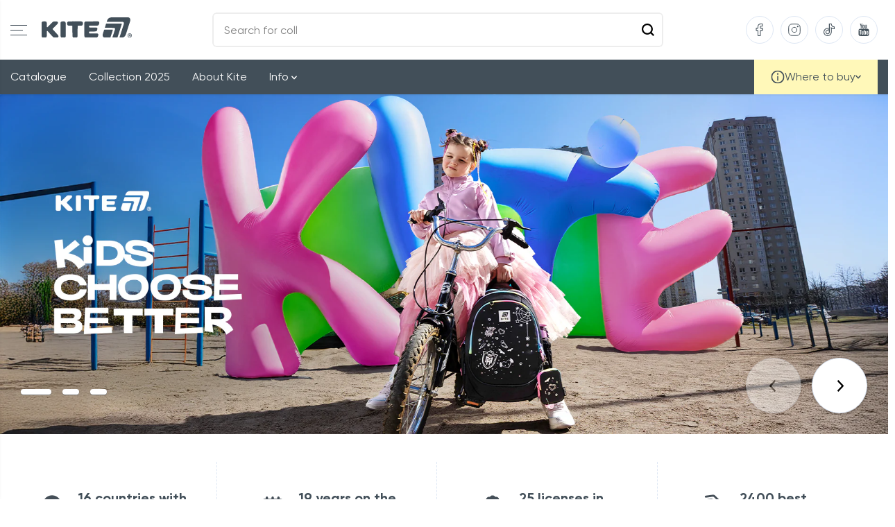

--- FILE ---
content_type: text/html; charset=utf-8
request_url: https://my-kite.com/
body_size: 98379
content:
<!doctype html>
<html class="no-js lang-en"
      lang="en"
      data-market="international">
  <head>
    <meta charset="utf-8">
    <meta http-equiv="X-UA-Compatible" content="IE=edge,chrome=1">
    <meta name="viewport" content="width=device-width,initial-scale=1"><meta property="og:site_name" content="MyKite">
<meta property="og:url" content="https://my-kite.com/">
<meta property="og:title" content="Kite Backpacks and Stationery | Official Kite Website">
<meta property="og:type" content="website">
<meta property="og:description" content="Kite official website: backpacks, bags, pencil cases, stationery, art supplies, accessories. ✓ New collection. Buy original Kite products from official dealers.">
    <meta property="og:image:width" content="300"> <meta property="og:image:height" content="300">
    <meta property="og:image" content="https://my-kite.com/cdn/shop/files/KITE_LOGO.jpg?v=1757339334&width=300">
    <meta property="og:image:secure_url" content="https://my-kite.com/cdn/shop/files/KITE_LOGO.jpg?v=1757339334&width=300">
  <script type="application/ld+json">
    {
      "@context": "http://schema.org",
      "@type": "Organization",
      "name": "MyKite","sameAs": ["","https:\/\/www.facebook.com\/mykitecom","","https:\/\/www.instagram.com\/kite__official\/","","","https:\/\/www.youtube.com\/c\/mykitecom",""],
      "url":"https:\/\/mykite.com.ua"}
  </script><script type="application/ld+json">
      {
        "@context": "http://schema.org",
        "@type": "WebSite",
        "name": "MyKite",
        "potentialAction": {
          "@type": "SearchAction",
          "target": "https:\/\/mykite.com.ua\/search?q={search_term_string}",
          "query-input": "required name=search_term_string"
        },
        "url": "https:\/\/mykite.com.ua"
      }
    </script>
  

<meta name="twitter:card" content="summary_large_image">
<meta name="twitter:title" content="Kite Backpacks and Stationery | Official Kite Website">
<meta name="twitter:description" content="Kite official website: backpacks, bags, pencil cases, stationery, art supplies, accessories. ✓ New collection. Buy original Kite products from official dealers.">
<link rel="canonical" href="https://my-kite.com/"><link rel="preconnect" href="https://cdn.shopify.com" crossorigin><link rel="icon" type="image/png" href="//my-kite.com/cdn/shop/files/kite-icon_2.png?crop=center&height=32&v=1725905886&width=32">
      <link rel="shortcut-icon" type="image/png" href="//my-kite.com/cdn/shop/files/kite-icon_2.png?crop=center&height=32&v=1725905886&width=32"><link rel="preconnect" href="https://fonts.shopifycdn.com" crossorigin><title>Kite Backpacks and Stationery | Official Kite Website</title><meta name="description" content="Kite official website: backpacks, bags, pencil cases, stationery, art supplies, accessories. ✓ New collection. Buy original Kite products from official dealers.">
    
    <script>window.performance && window.performance.mark && window.performance.mark('shopify.content_for_header.start');</script><meta id="shopify-digital-wallet" name="shopify-digital-wallet" content="/60003221582/digital_wallets/dialog">
<link rel="alternate" hreflang="x-default" href="https://mykite.com.ua/">
<link rel="alternate" hreflang="ru" href="https://mykite.com.ua/ru">
<link rel="alternate" hreflang="en-AE" href="https://my-kite.com/">
<link rel="alternate" hreflang="uk-AE" href="https://my-kite.com/uk">
<link rel="alternate" hreflang="en-AT" href="https://my-kite.com/">
<link rel="alternate" hreflang="uk-AT" href="https://my-kite.com/uk">
<link rel="alternate" hreflang="en-AU" href="https://my-kite.com/">
<link rel="alternate" hreflang="uk-AU" href="https://my-kite.com/uk">
<link rel="alternate" hreflang="en-BE" href="https://my-kite.com/">
<link rel="alternate" hreflang="uk-BE" href="https://my-kite.com/uk">
<link rel="alternate" hreflang="en-CA" href="https://my-kite.com/">
<link rel="alternate" hreflang="uk-CA" href="https://my-kite.com/uk">
<link rel="alternate" hreflang="en-CH" href="https://my-kite.com/">
<link rel="alternate" hreflang="uk-CH" href="https://my-kite.com/uk">
<link rel="alternate" hreflang="en-CZ" href="https://my-kite.com/">
<link rel="alternate" hreflang="uk-CZ" href="https://my-kite.com/uk">
<link rel="alternate" hreflang="en-DK" href="https://my-kite.com/">
<link rel="alternate" hreflang="uk-DK" href="https://my-kite.com/uk">
<link rel="alternate" hreflang="en-ES" href="https://my-kite.com/">
<link rel="alternate" hreflang="uk-ES" href="https://my-kite.com/uk">
<link rel="alternate" hreflang="en-FI" href="https://my-kite.com/">
<link rel="alternate" hreflang="uk-FI" href="https://my-kite.com/uk">
<link rel="alternate" hreflang="en-FR" href="https://my-kite.com/">
<link rel="alternate" hreflang="uk-FR" href="https://my-kite.com/uk">
<link rel="alternate" hreflang="en-GB" href="https://my-kite.com/">
<link rel="alternate" hreflang="uk-GB" href="https://my-kite.com/uk">
<link rel="alternate" hreflang="en-HK" href="https://my-kite.com/">
<link rel="alternate" hreflang="uk-HK" href="https://my-kite.com/uk">
<link rel="alternate" hreflang="en-IE" href="https://my-kite.com/">
<link rel="alternate" hreflang="uk-IE" href="https://my-kite.com/uk">
<link rel="alternate" hreflang="en-IL" href="https://my-kite.com/">
<link rel="alternate" hreflang="uk-IL" href="https://my-kite.com/uk">
<link rel="alternate" hreflang="en-IT" href="https://my-kite.com/">
<link rel="alternate" hreflang="uk-IT" href="https://my-kite.com/uk">
<link rel="alternate" hreflang="en-JP" href="https://my-kite.com/">
<link rel="alternate" hreflang="uk-JP" href="https://my-kite.com/uk">
<link rel="alternate" hreflang="en-KR" href="https://my-kite.com/">
<link rel="alternate" hreflang="uk-KR" href="https://my-kite.com/uk">
<link rel="alternate" hreflang="en-MY" href="https://my-kite.com/">
<link rel="alternate" hreflang="uk-MY" href="https://my-kite.com/uk">
<link rel="alternate" hreflang="en-NL" href="https://my-kite.com/">
<link rel="alternate" hreflang="uk-NL" href="https://my-kite.com/uk">
<link rel="alternate" hreflang="en-NO" href="https://my-kite.com/">
<link rel="alternate" hreflang="uk-NO" href="https://my-kite.com/uk">
<link rel="alternate" hreflang="en-NZ" href="https://my-kite.com/">
<link rel="alternate" hreflang="uk-NZ" href="https://my-kite.com/uk">
<link rel="alternate" hreflang="en-PT" href="https://my-kite.com/">
<link rel="alternate" hreflang="uk-PT" href="https://my-kite.com/uk">
<link rel="alternate" hreflang="en-SE" href="https://my-kite.com/">
<link rel="alternate" hreflang="uk-SE" href="https://my-kite.com/uk">
<link rel="alternate" hreflang="en-SG" href="https://my-kite.com/">
<link rel="alternate" hreflang="uk-SG" href="https://my-kite.com/uk">
<link rel="alternate" hreflang="en-US" href="https://my-kite.com/">
<link rel="alternate" hreflang="uk-US" href="https://my-kite.com/uk">
<link rel="alternate" hreflang="pl-PL" href="https://mykite.com.pl/">
<link rel="alternate" hreflang="uk-PL" href="https://mykite.com.pl/uk">
<script async="async" src="/checkouts/internal/preloads.js?locale=en-US"></script>
<script id="shopify-features" type="application/json">{"accessToken":"3ac14e0720ce0338a4a288103ff33395","betas":["rich-media-storefront-analytics"],"domain":"my-kite.com","predictiveSearch":true,"shopId":60003221582,"locale":"en"}</script>
<script>var Shopify = Shopify || {};
Shopify.shop = "mykite-store.myshopify.com";
Shopify.locale = "en";
Shopify.currency = {"active":"UAH","rate":"1.0"};
Shopify.country = "US";
Shopify.theme = {"name":"Yuva | 31.03.2025","id":137871818830,"schema_name":"Yuva","schema_version":"12.3.1","theme_store_id":1615,"role":"main"};
Shopify.theme.handle = "null";
Shopify.theme.style = {"id":null,"handle":null};
Shopify.cdnHost = "my-kite.com/cdn";
Shopify.routes = Shopify.routes || {};
Shopify.routes.root = "/";</script>
<script type="module">!function(o){(o.Shopify=o.Shopify||{}).modules=!0}(window);</script>
<script>!function(o){function n(){var o=[];function n(){o.push(Array.prototype.slice.apply(arguments))}return n.q=o,n}var t=o.Shopify=o.Shopify||{};t.loadFeatures=n(),t.autoloadFeatures=n()}(window);</script>
<script id="shop-js-analytics" type="application/json">{"pageType":"index"}</script>
<script defer="defer" async type="module" src="//my-kite.com/cdn/shopifycloud/shop-js/modules/v2/client.init-shop-cart-sync_DtuiiIyl.en.esm.js"></script>
<script defer="defer" async type="module" src="//my-kite.com/cdn/shopifycloud/shop-js/modules/v2/chunk.common_CUHEfi5Q.esm.js"></script>
<script type="module">
  await import("//my-kite.com/cdn/shopifycloud/shop-js/modules/v2/client.init-shop-cart-sync_DtuiiIyl.en.esm.js");
await import("//my-kite.com/cdn/shopifycloud/shop-js/modules/v2/chunk.common_CUHEfi5Q.esm.js");

  window.Shopify.SignInWithShop?.initShopCartSync?.({"fedCMEnabled":true,"windoidEnabled":true});

</script>
<script id="__st">var __st={"a":60003221582,"offset":-18000,"reqid":"c43484f3-70cc-45b6-8282-8fa1e0d4dfd4-1767349563","pageurl":"my-kite.com\/","u":"d637f7c784a8","p":"home"};</script>
<script>window.ShopifyPaypalV4VisibilityTracking = true;</script>
<script id="captcha-bootstrap">!function(){'use strict';const t='contact',e='account',n='new_comment',o=[[t,t],['blogs',n],['comments',n],[t,'customer']],c=[[e,'customer_login'],[e,'guest_login'],[e,'recover_customer_password'],[e,'create_customer']],r=t=>t.map((([t,e])=>`form[action*='/${t}']:not([data-nocaptcha='true']) input[name='form_type'][value='${e}']`)).join(','),a=t=>()=>t?[...document.querySelectorAll(t)].map((t=>t.form)):[];function s(){const t=[...o],e=r(t);return a(e)}const i='password',u='form_key',d=['recaptcha-v3-token','g-recaptcha-response','h-captcha-response',i],f=()=>{try{return window.sessionStorage}catch{return}},m='__shopify_v',_=t=>t.elements[u];function p(t,e,n=!1){try{const o=window.sessionStorage,c=JSON.parse(o.getItem(e)),{data:r}=function(t){const{data:e,action:n}=t;return t[m]||n?{data:e,action:n}:{data:t,action:n}}(c);for(const[e,n]of Object.entries(r))t.elements[e]&&(t.elements[e].value=n);n&&o.removeItem(e)}catch(o){console.error('form repopulation failed',{error:o})}}const l='form_type',E='cptcha';function T(t){t.dataset[E]=!0}const w=window,h=w.document,L='Shopify',v='ce_forms',y='captcha';let A=!1;((t,e)=>{const n=(g='f06e6c50-85a8-45c8-87d0-21a2b65856fe',I='https://cdn.shopify.com/shopifycloud/storefront-forms-hcaptcha/ce_storefront_forms_captcha_hcaptcha.v1.5.2.iife.js',D={infoText:'Protected by hCaptcha',privacyText:'Privacy',termsText:'Terms'},(t,e,n)=>{const o=w[L][v],c=o.bindForm;if(c)return c(t,g,e,D).then(n);var r;o.q.push([[t,g,e,D],n]),r=I,A||(h.body.append(Object.assign(h.createElement('script'),{id:'captcha-provider',async:!0,src:r})),A=!0)});var g,I,D;w[L]=w[L]||{},w[L][v]=w[L][v]||{},w[L][v].q=[],w[L][y]=w[L][y]||{},w[L][y].protect=function(t,e){n(t,void 0,e),T(t)},Object.freeze(w[L][y]),function(t,e,n,w,h,L){const[v,y,A,g]=function(t,e,n){const i=e?o:[],u=t?c:[],d=[...i,...u],f=r(d),m=r(i),_=r(d.filter((([t,e])=>n.includes(e))));return[a(f),a(m),a(_),s()]}(w,h,L),I=t=>{const e=t.target;return e instanceof HTMLFormElement?e:e&&e.form},D=t=>v().includes(t);t.addEventListener('submit',(t=>{const e=I(t);if(!e)return;const n=D(e)&&!e.dataset.hcaptchaBound&&!e.dataset.recaptchaBound,o=_(e),c=g().includes(e)&&(!o||!o.value);(n||c)&&t.preventDefault(),c&&!n&&(function(t){try{if(!f())return;!function(t){const e=f();if(!e)return;const n=_(t);if(!n)return;const o=n.value;o&&e.removeItem(o)}(t);const e=Array.from(Array(32),(()=>Math.random().toString(36)[2])).join('');!function(t,e){_(t)||t.append(Object.assign(document.createElement('input'),{type:'hidden',name:u})),t.elements[u].value=e}(t,e),function(t,e){const n=f();if(!n)return;const o=[...t.querySelectorAll(`input[type='${i}']`)].map((({name:t})=>t)),c=[...d,...o],r={};for(const[a,s]of new FormData(t).entries())c.includes(a)||(r[a]=s);n.setItem(e,JSON.stringify({[m]:1,action:t.action,data:r}))}(t,e)}catch(e){console.error('failed to persist form',e)}}(e),e.submit())}));const S=(t,e)=>{t&&!t.dataset[E]&&(n(t,e.some((e=>e===t))),T(t))};for(const o of['focusin','change'])t.addEventListener(o,(t=>{const e=I(t);D(e)&&S(e,y())}));const B=e.get('form_key'),M=e.get(l),P=B&&M;t.addEventListener('DOMContentLoaded',(()=>{const t=y();if(P)for(const e of t)e.elements[l].value===M&&p(e,B);[...new Set([...A(),...v().filter((t=>'true'===t.dataset.shopifyCaptcha))])].forEach((e=>S(e,t)))}))}(h,new URLSearchParams(w.location.search),n,t,e,['guest_login'])})(!0,!0)}();</script>
<script integrity="sha256-4kQ18oKyAcykRKYeNunJcIwy7WH5gtpwJnB7kiuLZ1E=" data-source-attribution="shopify.loadfeatures" defer="defer" src="//my-kite.com/cdn/shopifycloud/storefront/assets/storefront/load_feature-a0a9edcb.js" crossorigin="anonymous"></script>
<script data-source-attribution="shopify.dynamic_checkout.dynamic.init">var Shopify=Shopify||{};Shopify.PaymentButton=Shopify.PaymentButton||{isStorefrontPortableWallets:!0,init:function(){window.Shopify.PaymentButton.init=function(){};var t=document.createElement("script");t.src="https://my-kite.com/cdn/shopifycloud/portable-wallets/latest/portable-wallets.en.js",t.type="module",document.head.appendChild(t)}};
</script>
<script data-source-attribution="shopify.dynamic_checkout.buyer_consent">
  function portableWalletsHideBuyerConsent(e){var t=document.getElementById("shopify-buyer-consent"),n=document.getElementById("shopify-subscription-policy-button");t&&n&&(t.classList.add("hidden"),t.setAttribute("aria-hidden","true"),n.removeEventListener("click",e))}function portableWalletsShowBuyerConsent(e){var t=document.getElementById("shopify-buyer-consent"),n=document.getElementById("shopify-subscription-policy-button");t&&n&&(t.classList.remove("hidden"),t.removeAttribute("aria-hidden"),n.addEventListener("click",e))}window.Shopify?.PaymentButton&&(window.Shopify.PaymentButton.hideBuyerConsent=portableWalletsHideBuyerConsent,window.Shopify.PaymentButton.showBuyerConsent=portableWalletsShowBuyerConsent);
</script>
<script data-source-attribution="shopify.dynamic_checkout.cart.bootstrap">document.addEventListener("DOMContentLoaded",(function(){function t(){return document.querySelector("shopify-accelerated-checkout-cart, shopify-accelerated-checkout")}if(t())Shopify.PaymentButton.init();else{new MutationObserver((function(e,n){t()&&(Shopify.PaymentButton.init(),n.disconnect())})).observe(document.body,{childList:!0,subtree:!0})}}));
</script>

<script>window.performance && window.performance.mark && window.performance.mark('shopify.content_for_header.end');</script>
    <script>
      document.documentElement.className = document.documentElement.className.replace('no-js', 'js');
    </script><style>
  /*============= page loader css start ========*/
  .yv-page-loader {
    position: fixed;
    width: 100%;
    height: 100%;
    background-color: rgba(255, 255, 255, 1);
    left: 0;
    top: 0;
    display: flex;
    align-items: center;
    justify-content: center;
    z-index: 99;
    opacity: 0;
    transform: translateY(-100%);
  }

  .page-loading .yv-page-loader {
    opacity: 1;
    transform: translateY(0);
  }

  .yv-page-loader img {
    max-width: 100px;
  }

  /*============= page loader css end ========*/.custom-labels .custom-label.label-BE-Ukraine {
      color: #f8ff31;
      background-color: #3198ff;
    }
    .custom-labels .custom-label.label-BE-Ukraine * {
      color: #f8ff31;
    }.custom-labels .custom-label.label-Production-stopped {
      color: #424f59;
      background-color: #f2f2f2;
    }
    .custom-labels .custom-label.label-Production-stopped * {
      color: #424f59;
    }.custom-labels .custom-label.label-Discount {
      color: #424f59;
      background-color: #fff59d;
    }
    .custom-labels .custom-label.label-Discount * {
      color: #424f59;
    }.custom-labels .custom-label.label-Exclusively-in-Epicenter {
      color: #ffffff;
      background-color: #1060c1;
    }
    .custom-labels .custom-label.label-Exclusively-in-Epicenter * {
      color: #ffffff;
    }.custom-labels .custom-label.label-Coming-soon {
      color: #ffffff;
      background-color: #cacaca;
    }
    .custom-labels .custom-label.label-Coming-soon * {
      color: #ffffff;
    }.custom-labels .custom-label.label-New {
      color: #424f59;
      background-color: #a7ffaf;
    }
    .custom-labels .custom-label.label-New * {
      color: #424f59;
    }</style>
<style data-shopify>

  
    @font-face {
      font-family: "Gilroy";
      font-display: swap;
      font-weight: 400;
      font-style: normal;
      src: url("//my-kite.com/cdn/shop/files/Gilroy-Regular.eot?v=5569188181885004466");
      src:
        url("//my-kite.com/cdn/shop/files/Gilroy-Regular.ttf?v=14588012811350716095") format("truetype"),
        url("//my-kite.com/cdn/shop/files/Gilroy-Regular.woff?v=7537368226415336926") format("woff"),
        url("//my-kite.com/cdn/shop/files/Gilroy-Regular.eot?v=5569188181885004466") format("embedded-opentype");
    }
    @font-face {
      font-family: "Gilroy";
      font-display: swap;
      font-weight: 500;
      font-style: normal;
      src: url("//my-kite.com/cdn/shop/files/Gilroy-Medium.eot?v=16418644392189635855");
      src:
        url("//my-kite.com/cdn/shop/files/Gilroy-Medium.ttf?v=9415578966533645151") format("truetype"),
        url("//my-kite.com/cdn/shop/files/Gilroy-Medium.woff?v=8710642074537845442") format("woff"),
        url("//my-kite.com/cdn/shop/files/Gilroy-Medium.eot?v=16418644392189635855") format("embedded-opentype");
    }
    @font-face {
      font-family: "Gilroy";
      font-display: swap;
      font-weight: 600;
      font-style: normal;
      src: url("//my-kite.com/cdn/shop/files/Gilroy-SemiBold.eot?v=11535688737528814682");
      src:
        url("//my-kite.com/cdn/shop/files/Gilroy-SemiBold.ttf?v=9113707399199319650") format("truetype"),
        url("//my-kite.com/cdn/shop/files/Gilroy-SemiBold.woff?v=17294636351985376146") format("woff"),
        url("//my-kite.com/cdn/shop/files/Gilroy-SemiBold.eot?v=11535688737528814682") format("embedded-opentype");
    }
    @font-face {
      font-family: "Gilroy";
      font-display: swap;
      font-weight: 700;
      font-style: normal;
      src: url("//my-kite.com/cdn/shop/files/Gilroy-Bold.eot?v=15839684532543010912");
      src:
        url("//my-kite.com/cdn/shop/files/Gilroy-Bold.ttf?v=8676250261949341239") format("truetype"),
        url("//my-kite.com/cdn/shop/files/Gilroy-Bold.woff?v=13763268138355593813") format("woff"),
        url("//my-kite.com/cdn/shop/files/Gilroy-Bold.eot?v=15839684532543010912") format("embedded-opentype");
    }
    @font-face {
      font-family: "Gilroy";
      font-display: swap;
      font-weight: 800;
      font-style: normal;
      src: url("//my-kite.com/cdn/shop/files/Gilroy-Bold.eot?v=15839684532543010912");
      src:
        url("//my-kite.com/cdn/shop/files/Gilroy-Bold.ttf?v=8676250261949341239") format("truetype"),
        url("//my-kite.com/cdn/shop/files/Gilroy-Bold.woff?v=13763268138355593813") format("woff"),
        url("//my-kite.com/cdn/shop/files/Gilroy-Bold.eot?v=15839684532543010912") format("embedded-opentype");
    }
    @font-face {
      font-family: "Gilroy";
      font-display: swap;
      font-weight: 900;
      font-style: normal;
      src: url("//my-kite.com/cdn/shop/files/Gilroy-Heavy.eot?v=10582848557698814439");
      src:
        url("//my-kite.com/cdn/shop/files/Gilroy-Heavy.ttf?v=12922669557595479524") format("truetype"),
        url("//my-kite.com/cdn/shop/files/Gilroy-Heavy.woff?v=13449431134244355200") format("woff"),
        url("//my-kite.com/cdn/shop/files/Gilroy-Heavy.eot?v=10582848557698814439") format("embedded-opentype");
    }
  
  
  
    @font-face {
  font-family: Questrial;
  font-weight: 400;
  font-style: normal;
  font-display: swap;
  src: url("//my-kite.com/cdn/fonts/questrial/questrial_n4.66abac5d8209a647b4bf8089b0451928ef144c07.woff2") format("woff2"),
       url("//my-kite.com/cdn/fonts/questrial/questrial_n4.e86c53e77682db9bf4b0ee2dd71f214dc16adda4.woff") format("woff");
}

    
  
  
  
    @font-face {
  font-family: Questrial;
  font-weight: 400;
  font-style: normal;
  font-display: swap;
  src: url("//my-kite.com/cdn/fonts/questrial/questrial_n4.66abac5d8209a647b4bf8089b0451928ef144c07.woff2") format("woff2"),
       url("//my-kite.com/cdn/fonts/questrial/questrial_n4.e86c53e77682db9bf4b0ee2dd71f214dc16adda4.woff") format("woff");
}

    
    
  
  
  :root {
    --gray: #ececec;
    --dark-gray: #747474;
    --green:#6cad61;
    --red:#ec7c7c;
    --heading-font-family:Gilroy,sans-serif;
    --heading-font-weight:400;
    --heading-font-style:normal;
    --font-family:Gilroy,sans-serif;
    --font-weight:400;
    --font-style:normal;
    --body-font-weight-bold: 300;
    --accent-font-family: Gilroy,sans-serif;
    --accent_spacing: 0.025em;
    --accent-font-style:normal; ;
    --accent_line_height: 1.6;
    --accent-font-weight: 400;
    --thin:100;
    --light:300;
    --normal:400;
    --medium:500;
    --semibold:600;
    --bold:700;
    --extrabold:900;
    --theme-color: #424f59;
    --theme-light-color: rgba(66, 79, 89, 0.1);
    --colorTextBody: #424f59;
    --colorLightTextBody: rgba(66, 79, 89, 0.5);
    --colorXlightTextBody: rgba(66, 79, 89, 0.3);
    --colorXXlightTextBody: rgba(66, 79, 89, 0.1);
    --cartDotColor: #efb34c;
    --cartDotColorLight:rgba(239, 179, 76, 0.3);
    --cartDotColorNull:rgba(239, 179, 76, 0);
    --colorBtnPrimary: #ffd5fc;
    --colorBtnPrimaryText: #424f59;
    --colorBtnPrimaryBorder: #ffd5fc;
    --colorBtnSecondary: #f3f8fb;
    --colorBtnSecondaryText:#424f59;
    --colorBtnSecondaryBorder:#d2e2ee;
    --primaryColorBody: #ffffff;
    --saleBadgeBg:#efb34c;
    --saleBadgeText:#ffffff;
    --soldBadgeBg:#E22120;
    --soldBadgeText:#ffffff;
    --preorderBadgeBg:#E22120;
    --preorderBadgeText:#ffffff;
    --customBadgeBg:#000000;
    --customBadgeText:#ffffff;
    --secondaryColorBody: #f3f8fb;
    --product-grid-image-size:cover;

    --primaryCardBackground: #ffffff;
    --secondaryCardBackground: #ffffff;
    --tertiaryCardBackground: #ffffff;
    --quaternaryCardBackground: #ffffff;
    --gradientCardBackground: #ffffff;

    
    --primaryBorderColor: #000000;
    --secondaryBorderColor: #000000;
    --tertiaryBorderColor: #000000;
    --quaternaryBorderColor: #000000;
    --gradientBorderColor: ;


    
--primarySocialIconBg:#e6e6e6;
      --primaryAlternateBg:#f2f2f2;--secondarySocialIconBg:#cde2ee;--tertiarySocialIconBg:#6e889c;--quaternarySocialIconBg:#dddde1;--secondarycolorTextBody: #000000;
    --secondaryColorLightTextBody: rgba(0, 0, 0, 0.5);
    --secondaryColorXlightTextBody: rgba(0, 0, 0, 0.3);
    --secondary_heading_color: #000000;
    --tertiaryColorBody:#576e80;
    --tertiarycolorTextBody: #ffffff;
    --tertiaryColorLightTextBody: rgba(255, 255, 255, 0.5);
    --tertiaryColorXlightTextBody: rgba(255, 255, 255, 0.3);
    --tertiary_heading_color: #ffffff;
    --gradientColorBody: linear-gradient(262deg, rgba(243, 248, 251, 1), rgba(238, 238, 238, 1) 100%);
    --quaternaryColorBody: #f8f8f9;
    --quaternarycolorTextBody: #181818;
    --quaternaryColorLightTextBody: rgba(24, 24, 24, 0.5);
    --quaternaryColorXlightTextBody: rgba(24, 24, 24, 0.3);
    --quaternary_heading_color: #181818;
    --colorImageBg: #f3f8fb;
    --colorImageBorder: #f3f8fb;
    --productImageBorder:0;
    --articleImageBorder:0;
    --collectionImageBorder:0;
    --colorTextSavings: #E22120;
    --colorBgSavings: #f3f8fb;
    --heading_color: #424f59;
    --heading_base_size: 0.9;
    --heading_spacing: 0.0em;
    --heading_line_height: 1.3;
    --base_spacing: 0.0em;
    --base_line_height: 1.6;
    --text_base_size: 1.0;
    --buttonRadius: 16px;
    --productGridRadius: 20px;
    --headingTextTransform:;
    --buttonFontFamily: var(--font-family);
    --buttonFontStyle: var(--font-style);
    --buttonFontWeight: var(--font-weight);
    --variantFontFamily: var(--font-family);
    --variantFontStyle: var(--font-style);
    --variantFontWeight: var(--font-weight);
    --filtersHeadingFontFamily: var(--font-family);
    --filtersHeadingFontStyle: var(--font-style);
    --filtersHeadingFontWeight: var(--font-weight);
    --priceFontFamily: var(--font-family);
    --priceFontStyle: var(--font-style);
    --priceFontWeight: var(--font-weight);
    --tabHeadingFontFamily: var(--font-family);
    --tabHeadingFontStyle: var(--font-style);
    --tabHeadingFontWeight: var(--font-weight);
    --tabHeadingTextTransform:;
    --navigationFontFamily: var(--font-family);
    --navigationFontStyle: var(--font-style);
    --navigationFontWeight: var(--font-weight);
    --navigationTextTransform:;
    --variantTextTransform:uppercase;
    --xsmallText:calc(var(--text_base_size) * 10px);
    --smallText: calc(var(--text_base_size) * 12px);
    --text: calc(var(--text_base_size) * 14px);
    --mediumText: calc(var(--text_base_size) * 16px);
    --largeText: calc(var(--text_base_size) * 18px);
    --xlargeText:  calc(var(--text_base_size) * 20px);
    --buttonAnimationDirection:;


    
  }

  @media (min-width:1025px) {
    
    .button:before,
    .pdp-action-container button.shopify-payment-button__button--hidden:before,
    .pdp-action-container button.shopify-payment-button__button:before,
    .tertiary-button:before,
    .button:after,
    .pdp-action-container button.shopify-payment-button__button--hidden:after,
    .pdp-action-container button.shopify-payment-button__button:after,
    .tertiary-button:after{
      position: absolute;
      top: 50%;
      content: "";
      width: 20px;
      height: 20px;
      border-radius: 50%;
      transition: 0.6s ease;
      z-index:-1;
    }
    .button:before,
    .pdp-action-container button.shopify-payment-button__button--hidden:before,
    .pdp-action-container button.shopify-payment-button__button:before,
    .tertiary-button:before{
      left: -20px;
      transform: translate(-50%, -50%);
    }
    .button:after,
    .pdp-action-container button.shopify-payment-button__button--hidden:after,
    .pdp-action-container button.shopify-payment-button__button:after,
    .tertiary-button:after{
      right: -20px;
      transform: translate(50%, -50%);
    }
    .button:hover:before,
    .pdp-action-container button.shopify-payment-button__button--hidden:hover:before,
    .pdp-action-container button.shopify-payment-button__button:hover:before,
    .secondary-button:hover:before {
      animation: criss-cross-left 0.8s both;
      animation-direction: alternate;
    }
    .button:hover:after,
    .pdp-action-container button.shopify-payment-button__button--hidden:hover:after,
    .pdp-action-container button.shopify-payment-button__button:hover:after,
    .secondary-button:hover:after {
      animation: criss-cross-right 0.8s both;
      animation-direction: alternate;
    }
    @keyframes criss-cross-left{
      0% {
          left: -20px;
      }

      50% {
          left: 50%;
          width: 20px;
          height: 20px;
      }
      100% {
          left: 50%;
          width: 140%;
          height: 400%;
      }
    }
    @keyframes criss-cross-right{
      0% {
        right: -20px;
      }
      50% {
          right: 50%;
          width: 20px;
          height: 20px;
      }
      100% {
          right: 50%;
          width: 140%;
          height: 400%;
      }
    }
    
  }

  .yv-product-title{
    opacity:1.0;
  }

 
  .countryflags { display:flex; background: url("//my-kite.com/cdn/shop/t/13/assets/countryFlagsLow.png?v=31976969039850678321743426849") no-repeat top left; width: 20px; height: 20px; flex-shrink: 0; filter: drop-shadow(0px 2px 3px rgb(0 0 0 / 0.1)); }
  .countryflag__AD { background-position: 0 0; } .countryflag__AE { background-position: -21px 0; } .countryflag__AF {
  background-position: 0 -21px; } .countryflag__African_nion { background-position: -21px -21px; } .countryflag__AG {
  background-position: -42px 0; } .countryflag__AI { background-position: -42px -21px; } .countryflag__AL {
  background-position: 0 -42px; } .countryflag__AM { background-position: -21px -42px; } .countryflag__AMS {
  background-position: -42px -42px; } .countryflag__AO { background-position: -63px 0; } .countryflag__AQ {
  background-position: -63px -21px; } .countryflag__AR { background-position: -63px -42px; } .countryflag__AS {
  background-position: 0 -63px; } .countryflag__AT { background-position: -21px -63px; } .countryflag__AU {
  background-position: -42px -63px; } .countryflag__AW { background-position: -63px -63px; } .countryflag__AX {
  background-position: -84px 0; } .countryflag__AZ { background-position: -84px -21px; } .countryflag__BA {
  background-position: -84px -42px; } .countryflag__BB { background-position: -84px -63px; } .countryflag__BD {
  background-position: 0 -84px; } .countryflag__BE { background-position: -21px -84px; } .countryflag__BF {
  background-position: -42px -84px; } .countryflag__BG { background-position: -63px -84px; } .countryflag__BH {
  background-position: -84px -84px; } .countryflag__BI { background-position: -105px 0; } .countryflag__BJ {
  background-position: -105px -21px; } .countryflag__BL { background-position: -105px -42px; } .countryflag__BM {
  background-position: -105px -63px; } .countryflag__BN { background-position: -105px -84px; } .countryflag__BO {
  background-position: 0 -105px; } .countryflag__BQ-BO { background-position: -21px -105px; } .countryflag__BQ-SA {
  background-position: -42px -105px; } .countryflag__BQ-SE { background-position: -63px -105px; } .countryflag__BR {
  background-position: -84px -105px; } .countryflag__BS { background-position: -105px -105px; } .countryflag__BT {
  background-position: -126px 0; } .countryflag__BV { background-position: -126px -21px; } .countryflag__BW {
  background-position: -126px -42px; } .countryflag__BY { background-position: -126px -63px; } .countryflag__BZ {
  background-position: -126px -84px; } .countryflag__CA { background-position: -126px -105px; } .countryflag__CC {
  background-position: 0 -126px; } .countryflag__CD { background-position: -21px -126px; } .countryflag__CF {
  background-position: -42px -126px; } .countryflag__CG { background-position: -63px -126px; } .countryflag__CH {
  background-position: -84px -126px; } .countryflag__CI { background-position: -105px -126px; } .countryflag__CK {
  background-position: -126px -126px; } .countryflag__CL { background-position: -147px 0; } .countryflag__CM {
  background-position: -147px -21px; } .countryflag__CN { background-position: -147px -42px; } .countryflag__CO {
  background-position: -147px -63px; } .countryflag__CR { background-position: -147px -84px; } .countryflag__CU {
  background-position: -147px -105px; } .countryflag__CV { background-position: -147px -126px; } .countryflag__CW {
  background-position: 0 -147px; } .countryflag__CX { background-position: -21px -147px; } .countryflag__CY {
  background-position: -42px -147px; } .countryflag__CZ { background-position: -63px -147px; } .countryflag__DE {
  background-position: -84px -147px; } .countryflag__DJ { background-position: -105px -147px; } .countryflag__DK {
  background-position: -126px -147px; } .countryflag__DM { background-position: -147px -147px; } .countryflag__DO {
  background-position: -168px 0; } .countryflag__DZ { background-position: -168px -21px; } .countryflag__EC {
  background-position: -168px -42px; } .countryflag__EE { background-position: -168px -63px; } .countryflag__EG {
  background-position: -168px -84px; } .countryflag__EH { background-position: -168px -105px; } .countryflag__ER {
  background-position: -168px -126px; } .countryflag__ES { background-position: -168px -147px; } .countryflag__ET {
  background-position: 0 -168px; } .countryflag__EUROPE { background-position: -21px -168px; } .countryflag__FI {
  background-position: -42px -168px; } .countryflag__FJ { background-position: -63px -168px; } .countryflag__FK {
  background-position: -84px -168px; } .countryflag__FM { background-position: -105px -168px; } .countryflag__FO {
  background-position: -126px -168px; } .countryflag__FR { background-position: -147px -168px; } .countryflag__GA {
  background-position: -168px -168px; } .countryflag__GB { background-position: -189px -63px; } .countryflag__GB-NIR {
  background-position: -189px -21px; } .countryflag__GB-SCT { background-position: -189px -42px; } .countryflag__GB-UKM {
  background-position: -189px -63px; } .countryflag__GB-WLS { background-position: -189px -84px; } .countryflag__GD {
  background-position: -189px -105px; } .countryflag__GE { background-position: -189px -126px; } .countryflag__GF {
  background-position: -189px -147px; } .countryflag__GG { background-position: -189px -168px; } .countryflag__GH {
  background-position: 0 -189px; } .countryflag__GI { background-position: -21px -189px; } .countryflag__GL {
  background-position: -42px -189px; } .countryflag__GM { background-position: -63px -189px; } .countryflag__GN {
  background-position: -84px -189px; } .countryflag__GP { background-position: -105px -189px; } .countryflag__GP {
  background-position: -126px -189px; } .countryflag__GQ { background-position: -147px -189px; } .countryflag__GR {
  background-position: -168px -189px; } .countryflag__GS { background-position: -189px -189px; } .countryflag__GT {
  background-position: -210px 0; } .countryflag__GU { background-position: -210px -21px; } .countryflag__GW {
  background-position: -210px -42px; } .countryflag__GY { background-position: -210px -63px; } .countryflag__HK {
  background-position: -210px -84px; } .countryflag__HM { background-position: -210px -105px; } .countryflag__HN {
  background-position: -210px -126px; } .countryflag__HR { background-position: -210px -147px; } .countryflag__HT {
  background-position: -210px -168px; } .countryflag__HU { background-position: -210px -189px; } .countryflag__ID {
  background-position: 0 -210px; } .countryflag__IE { background-position: -21px -210px; } .countryflag__IL {
  background-position: -42px -210px; } .countryflag__IM { background-position: -63px -210px; } .countryflag__IN {
  background-position: -84px -210px; } .countryflag__IO { background-position: -105px -210px; } .countryflag__IQ {
  background-position: -126px -210px; } .countryflag__IR { background-position: -147px -210px; } .countryflag__IS {
  background-position: -168px -210px; } .countryflag__IT { background-position: -189px -210px; } .countryflag__JE {
  background-position: -210px -210px; } .countryflag__JM { background-position: -231px 0; } .countryflag__JO {
  background-position: -231px -21px; } .countryflag__JP { background-position: -231px -42px; } .countryflag__KG {
  background-position: -231px -63px; } .countryflag__KH { background-position: -231px -84px; } .countryflag__KI {
  background-position: -231px -105px; } .countryflag__KM { background-position: -231px -126px; } .countryflag__KN {
  background-position: -231px -147px; } .countryflag__KN-SK { background-position: -231px -168px; } .countryflag__KP {
  background-position: -231px -189px; } .countryflag__KR { background-position: -231px -210px; } .countryflag__KW {
  background-position: 0 -231px; } .countryflag__KY { background-position: -21px -231px; } .countryflag__KZ {
  background-position: -42px -231px; } .countryflag__LA { background-position: -63px -231px; } .countryflag__LB {
  background-position: -84px -231px; } .countryflag__LC { background-position: -105px -231px; } .countryflag__LI {
  background-position: -126px -231px; } .countryflag__LK { background-position: -147px -231px; } .countryflag__LR {
  background-position: -168px -231px; } .countryflag__LS { background-position: -189px -231px; } .countryflag__LT {
  background-position: -210px -231px; } .countryflag__LU { background-position: -231px -231px; } .countryflag__LV {
  background-position: -252px 0; } .countryflag__LY { background-position: -252px -21px; } .countryflag__MA {
  background-position: -252px -42px; } .countryflag__MC { background-position: -252px -63px; } .countryflag__MD {
  background-position: -252px -84px; } .countryflag__ME { background-position: -252px -105px; } .countryflag__MF {
  background-position: -252px -126px; } .countryflag__MG { background-position: -252px -147px; } .countryflag__MH {
  background-position: -252px -168px; } .countryflag__MK { background-position: -252px -189px; } .countryflag__ML {
  background-position: -252px -210px; } .countryflag__MM { background-position: -252px -231px; } .countryflag__MN {
  background-position: 0 -252px; } .countryflag__MO { background-position: -21px -252px; } .countryflag__MP {
  background-position: -42px -252px; } .countryflag__MQ { background-position: -63px -252px; } .countryflag__MQ-UNF {
  background-position: -84px -252px; } .countryflag__MR { background-position: -105px -252px; } .countryflag__MS {
  background-position: -126px -252px; } .countryflag__MT { background-position: -147px -252px; } .countryflag__MU {
  background-position: -168px -252px; } .countryflag__MV { background-position: -189px -252px; } .countryflag__MW {
  background-position: -210px -252px; } .countryflag__MX { background-position: -231px -252px; } .countryflag__MY {
  background-position: -252px -252px; } .countryflag__MZ { background-position: -273px 0; } .countryflag__NA {
  background-position: -273px -21px; } .countryflag__NC { background-position: -273px -42px; } .countryflag__NE {
  background-position: -273px -63px; } .countryflag__NF { background-position: -273px -84px; } .countryflag__NG {
  background-position: -273px -105px; } .countryflag__NI { background-position: -273px -126px; } .countryflag__NL {
  background-position: -273px -147px; } .countryflag__NO { background-position: -273px -168px; } .countryflag__NP {
  background-position: -273px -189px; } .countryflag__NR { background-position: -273px -210px; } .countryflag__NU {
  background-position: -273px -231px; } .countryflag__NZ { background-position: -273px -252px; } .countryflag__OM {
  background-position: 0 -273px; } .countryflag__PA { background-position: -21px -273px; } .countryflag__PE {
  background-position: -42px -273px; } .countryflag__PF { background-position: -63px -273px; } .countryflag__PG {
  background-position: -84px -273px; } .countryflag__PH { background-position: -105px -273px; } .countryflag__PK {
  background-position: -126px -273px; } .countryflag__PL { background-position: -147px -273px; } .countryflag__PM {
  background-position: -168px -273px; } .countryflag__PM-UNF { background-position: -189px -273px; } .countryflag__PN {
  background-position: -210px -273px; } .countryflag__PR { background-position: -231px -273px; } .countryflag__PS {
  background-position: -252px -273px; } .countryflag__PT { background-position: -273px -273px; } .countryflag__PW {
  background-position: -294px 0; } .countryflag__PY { background-position: -294px -21px; } .countryflag__QA {
  background-position: -294px -42px; } .countryflag__RAINBOW { background-position: -294px -63px; } .countryflag__RE {
  background-position: -294px -84px; } .countryflag__RO { background-position: -294px -105px; } .countryflag__RS {
  background-position: -294px -126px; } .countryflag__RU { background-position: -294px -147px; } .countryflag__RW {
  background-position: -294px -168px; } .countryflag__SA { background-position: -294px -189px; } .countryflag__SB {
  background-position: -294px -210px; } .countryflag__SC { background-position: -294px -231px; } .countryflag__SD {
  background-position: -294px -252px; } .countryflag__SE { background-position: -294px -273px; } .countryflag__SG {
  background-position: 0 -294px; } .countryflag__SH { background-position: -21px -294px; } .countryflag__SI {
  background-position: -42px -294px; } .countryflag__SJ { background-position: -63px -294px; } .countryflag__SK {
  background-position: -84px -294px; } .countryflag__SL { background-position: -105px -294px; } .countryflag__SM {
  background-position: -126px -294px; } .countryflag__SN { background-position: -147px -294px; } .countryflag__SO {
  background-position: -168px -294px; } .countryflag__SR { background-position: -189px -294px; } .countryflag__SS {
  background-position: -210px -294px; } .countryflag__ST { background-position: -231px -294px; } .countryflag__SV {
  background-position: -252px -294px; } .countryflag__SX { background-position: -273px -294px; } .countryflag__SY {
  background-position: -294px -294px; } .countryflag__SZ { background-position: -315px 0; } .countryflag__TC {
  background-position: -315px -21px; } .countryflag__TD { background-position: -315px -42px; } .countryflag__TF {
  background-position: -315px -63px; } .countryflag__TG { background-position: -315px -84px; } .countryflag__TH {
  background-position: -315px -105px; } .countryflag__TJ { background-position: -315px -126px; } .countryflag__TK {
  background-position: -315px -147px; } .countryflag__TL { background-position: -315px -168px; } .countryflag__TM {
  background-position: -315px -189px; } .countryflag__TN { background-position: -315px -210px; } .countryflag__TO {
  background-position: -315px -231px; } .countryflag__TR { background-position: -315px -252px; } .countryflag__TT {
  background-position: -315px -273px; } .countryflag__TV { background-position: -315px -294px; } .countryflag__TW {
  background-position: 0 -315px; } .countryflag__TZ { background-position: -21px -315px; } .countryflag__UA {
  background-position: -42px -315px; } .countryflag__UG { background-position: -63px -315px; } .countryflag__UM {
  background-position: -84px -315px; } .countryflag__Union_f_outh_merican_ations { background-position: -105px -315px; }
  .countryflag__US { background-position: -126px -315px; } .countryflag__UY { background-position: -147px -315px; }
  .countryflag__UZ { background-position: -168px -315px; } .countryflag__VA { background-position: -189px -315px; }
  .countryflag__VC { background-position: -210px -315px; } .countryflag__VE { background-position: -231px -315px; }
  .countryflag__VG { background-position: -252px -315px; } .countryflag__VI { background-position: -273px -315px; }
  .countryflag__VN { background-position: -294px -315px; } .countryflag__VU { background-position: -315px -315px; }
  .countryflag__WF { background-position: -336px 0; } .countryflag__WS { background-position: -336px -21px; }
  .countryflag__XK { background-position: -336px -42px; } .countryflag__YE { background-position: -336px -63px; }
  .countryflag__YT-UNF { background-position: -336px -84px; } .countryflag__ZA { background-position: -336px -105px; }
  .countryflag__ZM { background-position: -336px -126px; } .countryflag__ZW { background-position: -336px -147px; }

    .langdrop {
      display: flex;
      align-items: center;
  }

  .langdrop .select-box {
      margin: 0 5px;
  }

  .langdrop .select-box .form-control {
      padding: 4px 10px;
      min-height: 36px;
      min-width: 140px;
      max-width: 200px;
      border-radius: 5px;
      background: var(--footer-form-bg);
      color: var(--footer-form-text-color);
      border-color: var(--footer-form-border-color);
  }

  .country-dropdown,
  .lang-dropdown {
      position: relative;
  }

  .country-dropdown-item {
      position: relative;
      min-height: 40px;
      max-width: 100%;
      width: max-content;
      padding: 4px 10px 4px;
      padding-right: 30px;
      display: flex;
      align-items: center;
      border: 0;
      font-size: var(--text);
      border-radius: 5px;
      text-transform: uppercase;
  }

  .footer-dropdown .country-dropdown-item {
      min-height: 44px;
      padding: 4px 24px 4px 10px;
  }

  .countryflags {
      margin-right: 10px;
  }
  .country-dropdown-item .country-name {
    line-height: 11px;
  }

  .active .country-dropdown-expand {
      max-height: 300px;
      overflow: auto;
      transition: max-height 0.5s ease;
  }

  .country-dropdown-expand {
      display: none;
      position: absolute;
      width: max-content;
      min-width: 100px;
      max-height: 300px;
      overflow-y: auto;
      background: var(--primaryColorBody);
      left: 0;
      bottom: 120%;
      border-radius: 5px;
      z-index: 2;
      transition: all 0.5s ease;
      box-shadow: 0 1px 10px #00000026;
  }

  .announcement-bar-main-wrapper .country-dropdown-expand {
      bottom: auto;
      top: 100%;
  }

  .country-list {
      padding: 6px 4px;
  }

  .country-list-item {
      color: var(--footer-text-color);
      padding: 5px 10px;
      font-size: var(--small-text);
  }

  .country-list-item .custom-checkbox {
      display: flex;
      align-items: flex-start;
      padding-left: 0;
      background: transparent;
      color: var(--footer-form-text-color);
      font-size: var(--xsmall-text);
      text-align: left;
  }

  .country-dropdown-item:after {
      border-bottom-style: solid;
      border-bottom-width: 2px;
      border-right-style: solid;
      border-right-width: 2px;
      content: "";
      display: inline-block;
      height: 6px;
      right: 14px;
      position: absolute;
      top: calc(50% - 5px);
      width: 6px;
      border-color: var(--footer-form-text-color);
      filter: none;
      transform: rotate(45deg);
  }

  
</style><link rel="preload" as="style" href="//my-kite.com/cdn/shop/t/13/assets/common.min.css?v=156286664178367339361743426849">

<link rel="preload" as="style" href="//my-kite.com/cdn/shop/t/13/assets/customer.css?v=175248032215052712841743426849">

<link rel="preload" as="style" href="//my-kite.com/cdn/shop/t/13/assets/header.min.css?v=104408555925756854781743426849">

<link rel="preload" as="style" href="//my-kite.com/cdn/shop/t/13/assets/footer.min.css?v=154254650753734073591743426849">

<link rel="preload" as="style" href="//my-kite.com/cdn/shop/t/13/assets/theme.min.css?v=54132491775205019381743426849">

<link rel="preload" as="style" href="//my-kite.com/cdn/shop/t/13/assets/responsive.min.css?v=77832235604618584381743426849">

<link rel="preload" as="style" href="//my-kite.com/cdn/shop/t/13/assets/fancybox.min.css?v=82321193459872401151743426849">

<link rel="preload" as="style" href="//my-kite.com/cdn/shop/t/13/assets/flickity.min.css?v=58391348945399336901743426849">



<link href="//my-kite.com/cdn/shop/t/13/assets/flickity.min.css?v=58391348945399336901743426849" rel="stylesheet" type="text/css" media="all" />

<link href="//my-kite.com/cdn/shop/t/13/assets/fancybox.min.css?v=82321193459872401151743426849" rel="stylesheet" type="text/css" media="all" />

<link href="//my-kite.com/cdn/shop/t/13/assets/common.min.css?v=156286664178367339361743426849" rel="stylesheet" type="text/css" media="all" />

<link href="//my-kite.com/cdn/shop/t/13/assets/customer.css?v=175248032215052712841743426849" rel="stylesheet" type="text/css" media="all" />

<link href="//my-kite.com/cdn/shop/t/13/assets/header.min.css?v=104408555925756854781743426849" rel="stylesheet" type="text/css" media="all" />

<link href="//my-kite.com/cdn/shop/t/13/assets/footer.min.css?v=154254650753734073591743426849" rel="stylesheet" type="text/css" media="all" />

<link href="//my-kite.com/cdn/shop/t/13/assets/theme.min.css?v=54132491775205019381743426849" rel="stylesheet" type="text/css" media="all" />

<link href="//my-kite.com/cdn/shop/t/13/assets/responsive.min.css?v=77832235604618584381743426849" rel="stylesheet" type="text/css" media="all" />

<link href="//my-kite.com/cdn/shop/t/13/assets/theme-custom.css?v=168141385074942860551751978528" rel="stylesheet" type="text/css" media="all" />





<script>       
  var focusElement = '';
  var productSlider;
  var productThumbSlider; 
    const moneyFormat = '<span class=money>{{amount_with_period_and_space_separator }} грн</span>';
    const moneyFormatWithoutCurrency = '<span class=money>{{amount_with_period_and_space_separator }} грн</span>';
  const freeShippingBarText = ``;
  const freeShippingBarSuccessText = ``;
  const shopCurrency = `UAH`;
  const freeShippingBarAmount = 0;const freeShippingBarStatus = false;const gridPickupAvailabilityStatus = false;const addToCartText = 'Add to cart';
  const preorderText = 'Preorder';
  const preorderStatus = true;
  const soldOutText = 'Sold out';
  const saleText = 'Sale';
  const saleOffText = 'OFF';
  const regularPriceText = 'Regular price';
  const comparePriceText = 'Sale price'; 
  const savedPriceText = 'You saved';
  const unitPriceText = 'Unit price';
  const priceVariText = 'From [[price]]';
  const cartTitleLabel = 'Your cart';
  const errorLabel = 'Error';
  const notAvailableLabel = 'We do not ship to this destination.';
  const variantStyle = 'swatch';
  const pickUpAvialabiliyHeading = 'Pick up availability';
  const productGridContentAlignment = 'text-left';
  const unavailableText = 'Unavailable';
  const oneTimePurchaseText = 'One Time Purchase';
  const showSavedAmount = false;
  const savedAmountStyle = 'currency';
  const quickViewHeading = 'Quick View';
  const searchSuggestions = true;
  const searchPageResults = true;
  const searchArticleResults = true;
  const searchDrawerSuggestionHead = 'Related queries';
  const searchDrawerProductHead = 'Products';
  const searchDrawerArticleHead = 'Articles';
  const searchDrawerPageHead = 'Pages';
  const searchAllResultText = 'See all Results';
  const searchRecentTitleText = 'Recent Search';
  const searchNoResultText = 'No Result Found.';
  const searchForText = 'Search for';
  const searchResultText = 'Results';
  const searchNoSuggestionText = 'No suggestions found.';
  const searchProductImageHeight = 'image-square';
  const searchArticleImageHeight = 'image-aspect';
  const showMoreText = 'Show More';
  const showLessText = 'Show Less';
  const readMoreText = 'Read More';
  const animationStatus = false;
  const rootUrl = '/';
  const cartUrl = '/cart.js';
  const mainCartUrl = '/cart';
  const cartStatusEmpty = `Your cart is empty.`;
  const cartStatusNotEmpty = `Your cart has already some items.`;var emptyCartStatus = true;const cartAdd = '/cart/add';
  const cartAddUrl = '/cart/add.js';
  const cartUpdateUrl = '/cart/update.js';
  const cartChangeUrl = '/cart/change.js';
  const cartClearUrl = '/cart/clear.js';
  const cartChangeError = "You can only add [qty] of this item to your cart.";
  const productRecommendationUrl = '/recommendations/products';
  const googleMapApiKey = 'AIzaSyCeN1YZWob5gx__BTpNymuEIJZ1GOwv4hY';
  const searchUrl = '/search';
  const preLoadLoadGif = `<div class="yv_load">
          <svg xmlns="http://www.w3.org/2000/svg" xmlns:xlink="http://www.w3.org/1999/xlink"
               style="margin: auto; display: block; shape-rendering: auto;"
               width="200px" height="200px" viewBox="0 0 100 100" preserveAspectRatio="xMidYMid" class="svg-loader" >
            <circle cx="50" cy="50" fill="none" stroke="#dddddd" stroke-width="6" r="35" stroke-dasharray="164.93361431346415 56.97787143782138">
              <animateTransform attributeName="transform" type="rotate" repeatCount="indefinite" dur="1s" values="0 50 50;360 50 50" keyTimes="0;1"/>
            </circle>
          </svg>
    </div>`;
  const noImage = `<svg class="placeholder-svg" xmlns="http://www.w3.org/2000/svg" viewBox="0 0 525.5 525.5"><path d="M324.5 212.7H203c-1.6 0-2.8 1.3-2.8 2.8V308c0 1.6 1.3 2.8 2.8 2.8h121.6c1.6 0 2.8-1.3 2.8-2.8v-92.5c0-1.6-1.3-2.8-2.9-2.8zm1.1 95.3c0 .6-.5 1.1-1.1 1.1H203c-.6 0-1.1-.5-1.1-1.1v-92.5c0-.6.5-1.1 1.1-1.1h121.6c.6 0 1.1.5 1.1 1.1V308z"/><path d="M210.4 299.5H240v.1s.1 0 .2-.1h75.2v-76.2h-105v76.2zm1.8-7.2l20-20c1.6-1.6 3.8-2.5 6.1-2.5s4.5.9 6.1 2.5l1.5 1.5 16.8 16.8c-12.9 3.3-20.7 6.3-22.8 7.2h-27.7v-5.5zm101.5-10.1c-20.1 1.7-36.7 4.8-49.1 7.9l-16.9-16.9 26.3-26.3c1.6-1.6 3.8-2.5 6.1-2.5s4.5.9 6.1 2.5l27.5 27.5v7.8zm-68.9 15.5c9.7-3.5 33.9-10.9 68.9-13.8v13.8h-68.9zm68.9-72.7v46.8l-26.2-26.2c-1.9-1.9-4.5-3-7.3-3s-5.4 1.1-7.3 3l-26.3 26.3-.9-.9c-1.9-1.9-4.5-3-7.3-3s-5.4 1.1-7.3 3l-18.8 18.8V225h101.4z"/><path d="M232.8 254c4.6 0 8.3-3.7 8.3-8.3s-3.7-8.3-8.3-8.3-8.3 3.7-8.3 8.3 3.7 8.3 8.3 8.3zm0-14.9c3.6 0 6.6 2.9 6.6 6.6s-2.9 6.6-6.6 6.6-6.6-2.9-6.6-6.6 3-6.6 6.6-6.6z"/></svg>`;
  const noProductImage = `<svg class="placeholder-svg" xmlns="http://www.w3.org/2000/svg" viewBox="0 0 525.5 525.5"><path d="M375.5 345.2c0-.1 0-.1 0 0 0-.1 0-.1 0 0-1.1-2.9-2.3-5.5-3.4-7.8-1.4-4.7-2.4-13.8-.5-19.8 3.4-10.6 3.6-40.6 1.2-54.5-2.3-14-12.3-29.8-18.5-36.9-5.3-6.2-12.8-14.9-15.4-17.9 8.6-5.6 13.3-13.3 14-23 0-.3 0-.6.1-.8.4-4.1-.6-9.9-3.9-13.5-2.1-2.3-4.8-3.5-8-3.5h-54.9c-.8-7.1-3-13-5.2-17.5-6.8-13.9-12.5-16.5-21.2-16.5h-.7c-8.7 0-14.4 2.5-21.2 16.5-2.2 4.5-4.4 10.4-5.2 17.5h-48.5c-3.2 0-5.9 1.2-8 3.5-3.2 3.6-4.3 9.3-3.9 13.5 0 .2 0 .5.1.8.7 9.8 5.4 17.4 14 23-2.6 3.1-10.1 11.7-15.4 17.9-6.1 7.2-16.1 22.9-18.5 36.9-2.2 13.3-1.2 47.4 1 54.9 1.1 3.8 1.4 14.5-.2 19.4-1.2 2.4-2.3 5-3.4 7.9-4.4 11.6-6.2 26.3-5 32.6 1.8 9.9 16.5 14.4 29.4 14.4h176.8c12.9 0 27.6-4.5 29.4-14.4 1.2-6.5-.5-21.1-5-32.7zm-97.7-178c.3-3.2.8-10.6-.2-18 2.4 4.3 5 10.5 5.9 18h-5.7zm-36.3-17.9c-1 7.4-.5 14.8-.2 18h-5.7c.9-7.5 3.5-13.7 5.9-18zm4.5-6.9c0-.1.1-.2.1-.4 4.4-5.3 8.4-5.8 13.1-5.8h.7c4.7 0 8.7.6 13.1 5.8 0 .1 0 .2.1.4 3.2 8.9 2.2 21.2 1.8 25h-30.7c-.4-3.8-1.3-16.1 1.8-25zm-70.7 42.5c0-.3 0-.6-.1-.9-.3-3.4.5-8.4 3.1-11.3 1-1.1 2.1-1.7 3.4-2.1l-.6.6c-2.8 3.1-3.7 8.1-3.3 11.6 0 .2 0 .5.1.8.3 3.5.9 11.7 10.6 18.8.3.2.8.2 1-.2.2-.3.2-.8-.2-1-9.2-6.7-9.8-14.4-10-17.7 0-.3 0-.6-.1-.8-.3-3.2.5-7.7 3-10.5.8-.8 1.7-1.5 2.6-1.9h155.7c1 .4 1.9 1.1 2.6 1.9 2.5 2.8 3.3 7.3 3 10.5 0 .2 0 .5-.1.8-.3 3.6-1 13.1-13.8 20.1-.3.2-.5.6-.3 1 .1.2.4.4.6.4.1 0 .2 0 .3-.1 13.5-7.5 14.3-17.5 14.6-21.3 0-.3 0-.5.1-.8.4-3.5-.5-8.5-3.3-11.6l-.6-.6c1.3.4 2.5 1.1 3.4 2.1 2.6 2.9 3.5 7.9 3.1 11.3 0 .3 0 .6-.1.9-1.5 20.9-23.6 31.4-65.5 31.4h-43.8c-41.8 0-63.9-10.5-65.4-31.4zm91 89.1h-7c0-1.5 0-3-.1-4.2-.2-12.5-2.2-31.1-2.7-35.1h3.6c.8 0 1.4-.6 1.4-1.4v-14.1h2.4v14.1c0 .8.6 1.4 1.4 1.4h3.7c-.4 3.9-2.4 22.6-2.7 35.1v4.2zm65.3 11.9h-16.8c-.4 0-.7.3-.7.7 0 .4.3.7.7.7h16.8v2.8h-62.2c0-.9-.1-1.9-.1-2.8h33.9c.4 0 .7-.3.7-.7 0-.4-.3-.7-.7-.7h-33.9c-.1-3.2-.1-6.3-.1-9h62.5v9zm-12.5 24.4h-6.3l.2-1.6h5.9l.2 1.6zm-5.8-4.5l1.6-12.3h2l1.6 12.3h-5.2zm-57-19.9h-62.4v-9h62.5c0 2.7 0 5.8-.1 9zm-62.4 1.4h62.4c0 .9-.1 1.8-.1 2.8H194v-2.8zm65.2 0h7.3c0 .9.1 1.8.1 2.8H259c.1-.9.1-1.8.1-2.8zm7.2-1.4h-7.2c.1-3.2.1-6.3.1-9h7c0 2.7 0 5.8.1 9zm-7.7-66.7v6.8h-9v-6.8h9zm-8.9 8.3h9v.7h-9v-.7zm0 2.1h9v2.3h-9v-2.3zm26-1.4h-9v-.7h9v.7zm-9 3.7v-2.3h9v2.3h-9zm9-5.9h-9v-6.8h9v6.8zm-119.3 91.1c-2.1-7.1-3-40.9-.9-53.6 2.2-13.5 11.9-28.6 17.8-35.6 5.6-6.5 13.5-15.7 15.7-18.3 11.4 6.4 28.7 9.6 51.8 9.6h6v14.1c0 .8.6 1.4 1.4 1.4h5.4c.3 3.1 2.4 22.4 2.7 35.1 0 1.2.1 2.6.1 4.2h-63.9c-.8 0-1.4.6-1.4 1.4v16.1c0 .8.6 1.4 1.4 1.4H256c-.8 11.8-2.8 24.7-8 33.3-2.6 4.4-4.9 8.5-6.9 12.2-.4.7-.1 1.6.6 1.9.2.1.4.2.6.2.5 0 1-.3 1.3-.8 1.9-3.7 4.2-7.7 6.8-12.1 5.4-9.1 7.6-22.5 8.4-34.7h7.8c.7 11.2 2.6 23.5 7.1 32.4.2.5.8.8 1.3.8.2 0 .4 0 .6-.2.7-.4 1-1.2.6-1.9-4.3-8.5-6.1-20.3-6.8-31.1H312l-2.4 18.6c-.1.4.1.8.3 1.1.3.3.7.5 1.1.5h9.6c.4 0 .8-.2 1.1-.5.3-.3.4-.7.3-1.1l-2.4-18.6H333c.8 0 1.4-.6 1.4-1.4v-16.1c0-.8-.6-1.4-1.4-1.4h-63.9c0-1.5 0-2.9.1-4.2.2-12.7 2.3-32 2.7-35.1h5.2c.8 0 1.4-.6 1.4-1.4v-14.1h6.2c23.1 0 40.4-3.2 51.8-9.6 2.3 2.6 10.1 11.8 15.7 18.3 5.9 6.9 15.6 22.1 17.8 35.6 2.2 13.4 2 43.2-1.1 53.1-1.2 3.9-1.4 8.7-1 13-1.7-2.8-2.9-4.4-3-4.6-.2-.3-.6-.5-.9-.6h-.5c-.2 0-.4.1-.5.2-.6.5-.8 1.4-.3 2 0 0 .2.3.5.8 1.4 2.1 5.6 8.4 8.9 16.7h-42.9v-43.8c0-.8-.6-1.4-1.4-1.4s-1.4.6-1.4 1.4v44.9c0 .1-.1.2-.1.3 0 .1 0 .2.1.3v9c-1.1 2-3.9 3.7-10.5 3.7h-7.5c-.4 0-.7.3-.7.7 0 .4.3.7.7.7h7.5c5 0 8.5-.9 10.5-2.8-.1 3.1-1.5 6.5-10.5 6.5H210.4c-9 0-10.5-3.4-10.5-6.5 2 1.9 5.5 2.8 10.5 2.8h67.4c.4 0 .7-.3.7-.7 0-.4-.3-.7-.7-.7h-67.4c-6.7 0-9.4-1.7-10.5-3.7v-54.5c0-.8-.6-1.4-1.4-1.4s-1.4.6-1.4 1.4v43.8h-43.6c4.2-10.2 9.4-17.4 9.5-17.5.5-.6.3-1.5-.3-2s-1.5-.3-2 .3c-.1.2-1.4 2-3.2 5 .1-4.9-.4-10.2-1.1-12.8zm221.4 60.2c-1.5 8.3-14.9 12-26.6 12H174.4c-11.8 0-25.1-3.8-26.6-12-1-5.7.6-19.3 4.6-30.2H197v9.8c0 6.4 4.5 9.7 13.4 9.7h105.4c8.9 0 13.4-3.3 13.4-9.7v-9.8h44c4 10.9 5.6 24.5 4.6 30.2z"/><path d="M286.1 359.3c0 .4.3.7.7.7h14.7c.4 0 .7-.3.7-.7 0-.4-.3-.7-.7-.7h-14.7c-.3 0-.7.3-.7.7zm5.3-145.6c13.5-.5 24.7-2.3 33.5-5.3.4-.1.6-.5.4-.9-.1-.4-.5-.6-.9-.4-8.6 3-19.7 4.7-33 5.2-.4 0-.7.3-.7.7 0 .4.3.7.7.7zm-11.3.1c.4 0 .7-.3.7-.7 0-.4-.3-.7-.7-.7H242c-19.9 0-35.3-2.5-45.9-7.4-.4-.2-.8 0-.9.3-.2.4 0 .8.3.9 10.8 5 26.4 7.5 46.5 7.5h38.1zm-7.2 116.9c.4.1.9.1 1.4.1 1.7 0 3.4-.7 4.7-1.9 1.4-1.4 1.9-3.2 1.5-5-.2-.8-.9-1.2-1.7-1.1-.8.2-1.2.9-1.1 1.7.3 1.2-.4 2-.7 2.4-.9.9-2.2 1.3-3.4 1-.8-.2-1.5.3-1.7 1.1s.2 1.5 1 1.7z"/><path d="M275.5 331.6c-.8 0-1.4.6-1.5 1.4 0 .8.6 1.4 1.4 1.5h.3c3.6 0 7-2.8 7.7-6.3.2-.8-.4-1.5-1.1-1.7-.8-.2-1.5.4-1.7 1.1-.4 2.3-2.8 4.2-5.1 4zm5.4 1.6c-.6.5-.6 1.4-.1 2 1.1 1.3 2.5 2.2 4.2 2.8.2.1.3.1.5.1.6 0 1.1-.3 1.3-.9.3-.7-.1-1.6-.8-1.8-1.2-.5-2.2-1.2-3-2.1-.6-.6-1.5-.6-2.1-.1zm-38.2 12.7c.5 0 .9 0 1.4-.1.8-.2 1.3-.9 1.1-1.7-.2-.8-.9-1.3-1.7-1.1-1.2.3-2.5-.1-3.4-1-.4-.4-1-1.2-.8-2.4.2-.8-.3-1.5-1.1-1.7-.8-.2-1.5.3-1.7 1.1-.4 1.8.1 3.7 1.5 5 1.2 1.2 2.9 1.9 4.7 1.9z"/><path d="M241.2 349.6h.3c.8 0 1.4-.7 1.4-1.5s-.7-1.4-1.5-1.4c-2.3.1-4.6-1.7-5.1-4-.2-.8-.9-1.3-1.7-1.1-.8.2-1.3.9-1.1 1.7.7 3.5 4.1 6.3 7.7 6.3zm-9.7 3.6c.2 0 .3 0 .5-.1 1.6-.6 3-1.6 4.2-2.8.5-.6.5-1.5-.1-2s-1.5-.5-2 .1c-.8.9-1.8 1.6-3 2.1-.7.3-1.1 1.1-.8 1.8 0 .6.6.9 1.2.9z"/></svg>`;
  const noResultFound = `<div class="nodatafound_wrapper">
  <div class="nodatafound_box">
    <svg width="113" height="112" viewBox="0 0 113 112" fill="none" xmlns="http://www.w3.org/2000/svg">
      <path opacity="0.6" d="M54.7148 112C84.5491 112 108.715 87.8144 108.715 58C108.715 28.1856 84.5292 4 54.7148 4C24.9005 4 0.714844 28.1459 0.714844 57.9602C0.714844 87.7746 24.9005 112 54.7148 112Z" fill="#DFDFDF"/>
      <path d="M83.8909 16H23.5188C19.7455 16 16.7148 19.1593 16.7148 23H90.7148C90.6948 19.118 87.6641 16 83.8909 16Z" fill="#D9D9D9"/>
      <path d="M16.755 23H90.7148V78.6662C90.7148 81.1631 89.7119 83.5213 87.9466 85.2652C86.1814 87.0091 83.7542 88 81.2668 88H26.1629C23.6354 88 21.2483 87.0091 19.4831 85.2652C17.7178 83.5213 16.7148 81.1235 16.7148 78.6662V23H16.755Z" fill="white"/>
      <path d="M29.4578 57.3904H3.75461C1.69756 57.3904 0 59.0472 0 61.1432V97.8931C0 99.9492 1.65762 101.646 3.75461 101.646H29.4578C31.5148 101.646 33.2124 99.9891 33.2124 97.8931V61.1432C33.1724 59.0672 31.5148 57.3904 29.4578 57.3904Z" fill="white"/>
      <path d="M102.632 0H74.233C72.895 0 71.8564 1.07794 71.8564 2.37546V15.71C71.8564 17.0475 72.9349 18.0855 74.233 18.0855H102.632C103.97 18.0855 105.009 17.0075 105.009 15.71V2.39543C105.049 1.07794 103.97 0 102.632 0Z" fill="white"/>
      <path d="M26.5358 76H6.89339C6.24519 76 5.71484 76.45 5.71484 77C5.71484 77.55 6.24519 78 6.89339 78H26.5358C27.184 78 27.7143 77.55 27.7143 77C27.734 76.45 27.184 76 26.5358 76Z" fill="#DFDFDF"/>
      <path d="M26.5273 93H6.90186C6.249 93 5.71484 93.4407 5.71484 94C5.71484 94.5593 6.249 95 6.90186 95H26.5273C27.1802 95 27.7143 94.5593 27.7143 94C27.7341 93.4576 27.1802 93 26.5273 93Z" fill="#D9D9D9"/>
      <path d="M26.5273 84H6.90186C6.249 84 5.71484 84.4407 5.71484 85C5.71484 85.5593 6.249 86 6.90186 86H26.5273C27.1802 86 27.7143 85.5593 27.7143 85C27.7341 84.4576 27.1802 84 26.5273 84Z" fill="#D9D9D9"/>
      <path d="M14.2565 63H8.17318C6.81901 63 5.71484 64 5.71484 65.2264V66.7736C5.71484 68 6.81901 69 8.17318 69H14.2565C15.6107 69 16.7148 68 16.7148 66.7736V65.2264C16.7148 64 15.6107 63 14.2565 63Z" fill="#DFDFDF"/>
      <path d="M78.7148 12C80.367 12 81.7148 10.6522 81.7148 9C81.7148 7.34783 80.367 6 78.7148 6C77.0627 6 75.7148 7.34783 75.7148 9C75.7148 10.6522 77.0409 12 78.7148 12Z" fill="#D9D9D9"/>
      <path d="M88.7149 12C90.367 12 91.7148 10.6522 91.7148 9C91.7148 7.34783 90.367 6 88.7149 6C87.0627 6 85.7148 7.34783 85.7148 9C85.7366 10.6522 87.0409 12 88.7149 12Z" fill="#D9D9D9"/>
      <path d="M98.7148 12C100.367 12 101.715 10.6522 101.715 9C101.715 7.34783 100.367 6 98.7148 6C97.0627 6 95.7148 7.34783 95.7148 9C95.7366 10.6522 97.0409 12 98.7148 12Z" fill="#D9D9D9"/>
      <path d="M69.2148 89C82.7334 89 93.7148 78.0186 93.7148 64.5C93.7148 50.9814 82.7334 40 69.2148 40C55.6962 40 44.7148 50.9814 44.7148 64.5C44.7347 78.0186 55.6764 89 69.2148 89Z" fill="url(#paint0_linear_13_189)" fill-opacity="0.2"/>
      <path d="M72.4826 64.9903L76.1675 61.3204C76.5184 60.9515 76.6939 60.466 76.6939 59.9806C76.6939 59.4757 76.4989 59.0097 76.1285 58.6408C75.758 58.2718 75.2901 58.0971 74.7832 58.0777C74.2763 58.0777 73.7889 58.2718 73.438 58.6019L69.7531 62.2719L66.0682 58.6019C65.8928 58.4078 65.6783 58.2718 65.4444 58.1553C65.2104 58.0388 64.9569 58 64.684 58C64.4305 58 64.1576 58.0388 63.9236 58.1359C63.6897 58.233 63.4752 58.3689 63.2802 58.5631C63.0853 58.7573 62.9488 58.9515 62.8513 59.2039C62.7538 59.4369 62.7148 59.6893 62.7148 59.9612C62.7148 60.2136 62.7733 60.4854 62.8708 60.7185C62.9878 60.9515 63.1243 61.165 63.3192 61.3398L67.0041 65.0097L63.3777 68.6602C63.1828 68.8349 63.0463 69.0485 62.9293 69.2816C62.8123 69.5146 62.7733 69.767 62.7733 70.0388C62.7733 70.2913 62.8123 70.5631 62.9098 70.7961C63.0073 71.0291 63.1438 71.2427 63.3387 71.4369C63.5337 71.6311 63.7287 71.767 63.9821 71.8641C64.2161 71.9612 64.4695 72 64.7425 72C64.9959 72 65.2689 71.9417 65.5029 71.8447C65.7368 71.7282 65.9513 71.5922 66.1267 71.3981L69.8116 67.7282L73.4964 71.3981C73.8669 71.7282 74.3543 71.9029 74.8417 71.8641C75.3291 71.8447 75.797 71.6505 76.148 71.301C76.4989 70.9515 76.6939 70.4854 76.7134 70C76.7329 69.5146 76.5574 69.0485 76.226 68.6602L72.4826 64.9903Z" fill="#CCCCCC"/>
      <path d="M10.7007 4.74272C10.9516 3.75243 12.4781 3.75243 12.729 4.74272L13.5864 8.0631C13.6909 8.41262 13.9628 8.68447 14.3392 8.76213L17.915 9.55825C18.9815 9.79126 18.9815 11.2087 17.915 11.4417L14.3392 12.2379C13.9628 12.3349 13.67 12.5874 13.5864 12.9369L12.729 16.2573C12.4781 17.2476 10.9516 17.2476 10.7007 16.2573L9.8433 12.9369C9.73875 12.5874 9.46689 12.3155 9.09049 12.2379L5.51469 11.4417C4.44823 11.2087 4.44823 9.79126 5.51469 9.55825L9.09049 8.76213C9.46689 8.66505 9.75966 8.41262 9.8433 8.0631L10.7007 4.74272Z" fill="#D9D9D9"/>
      <path fill-rule="evenodd" clip-rule="evenodd" d="M52.7148 4.93104C53.6459 4.93104 54.4321 4.27586 54.4321 3.5C54.4321 2.72414 53.6459 2.06897 52.7148 2.06897C51.7838 2.06897 50.9976 2.72414 50.9976 3.5C50.9976 4.27586 51.7424 4.93104 52.7148 4.93104ZM52.7148 6C54.37 6 55.7148 4.87931 55.7148 3.5C55.7148 2.12069 54.37 1 52.7148 1C51.0597 1 49.7148 2.12069 49.7148 3.5C49.7148 4.87931 51.0597 6 52.7148 6Z" fill="#D9D9D9"/>
      <path fill-rule="evenodd" clip-rule="evenodd" d="M107.715 29.7172C108.646 29.7172 109.432 28.931 109.432 28C109.432 27.069 108.646 26.2828 107.715 26.2828C106.784 26.2828 105.998 27.069 105.998 28C105.998 28.931 106.784 29.7172 107.715 29.7172ZM107.715 31C109.37 31 110.715 29.6552 110.715 28C110.715 26.3448 109.37 25 107.715 25C106.06 25 104.715 26.3448 104.715 28C104.715 29.6552 106.06 31 107.715 31Z" fill="#D9D9D9"/>
      <path d="M90.7786 78L83.7148 85.5391L103.651 103L110.715 95.4609L90.7786 78Z" fill="#D9D9D9"/>
      <path fill-rule="evenodd" clip-rule="evenodd" d="M98.7148 65C98.7148 81.0206 85.5116 94 69.2148 94C52.9181 94 39.7148 81.0206 39.7148 65C39.7148 48.9794 52.9181 36 69.2148 36C85.5116 36 98.7148 48.9794 98.7148 65ZM94.1857 65C94.1857 78.5559 82.9842 89.5675 69.1946 89.5675C55.405 89.5675 44.2035 78.5559 44.2035 65C44.2035 51.4441 55.405 40.4325 69.1946 40.4325C83.0246 40.4524 94.1857 51.4441 94.1857 65Z" fill="#D9D9D9"/>
      <path d="M103 102.701L110.163 95L111.25 95.9576C112.297 96.8953 112.933 98.1521 112.995 99.5486C113.056 100.945 112.564 102.262 111.62 103.299C110.655 104.317 109.362 104.935 107.926 104.995C106.489 105.055 105.134 104.576 104.067 103.658L103 102.701Z" fill="#D9D9D9"/>
      <defs>
        <linearGradient id="paint0_linear_13_189" x1="60.9937" y1="43.1766" x2="85.6663" y2="107.203" gradientUnits="userSpaceOnUse">
          <stop stop-color="white"/>
          <stop offset="1" stop-color="white"/>
        </linearGradient>
      </defs>
    </svg><h5>No  Found</h5></div>
</div>`;
  const cartDrawerEnable = true;
  var cartItemsCount = 0;
  const browserNotificationStatus = false;
  const browserNotificationBg = '#ffffff';
  const browserNotificationText = '#000000';
  const hapticFeedbackStatus = true;
  
  const browserNotificationShape = 'circle';
  
  const stickers = [
    `<svg width="228" height="199" viewBox="0 0 228 199" fill="none">
      <path d="M209.472 18.6241C184.75 -6.20803 144.639 -6.20803 119.889 18.6241L114 24.5324L108.111 18.6241C83.3891 -6.20803 43.278 -6.20803 18.5554 18.6241C6.16682 31.0262 0 47.3022 0 63.5506C0 79.7985 6.16682 96.0746 18.5554 108.477L24.4445 114.385L105.043 195.276C109.99 200.241 118.011 200.241 122.958 195.278L209.472 108.477C221.833 96.0746 228 79.7985 228 63.5506C228 47.3022 221.833 31.0262 209.472 18.6241Z" fill="currentColor"/>
      </svg>`,
    `<svg width="208" height="199" viewBox="0 0 208 199" fill="none">
      <path d="M104 34.1122L136.138 0L142.206 46.6002L188.138 38.0056L165.819 79.2941L208 99.5L165.819 119.706L188.138 160.994L142.206 152.4L136.138 199L104 164.888L71.8622 199L65.794 152.4L19.8622 160.994L42.1813 119.706L0 99.5L42.1813 79.2941L19.8622 38.0056L65.794 46.6002L71.8622 0L104 34.1122Z" fill="currentColor"/>
      </svg>
      `,
    `<svg width="183" height="199" viewBox="0 0 183 199" fill="none">
      <path d="M165.444 100.61C182.387 89.8993 188.079 67.7029 178.035 50.1437C168.174 32.9109 146.751 26.4398 129.09 34.8358C127.631 15.3618 111.379 0 91.5 0C72.2886 0 56.4679 14.3422 54.1053 32.884C37.0341 25.2149 16.515 31.2082 6.48806 47.566C-4.07819 64.8123 0.940359 87.1769 17.5565 98.3895C0.613428 109.101 -5.0792 131.297 4.96463 148.856C14.8265 166.089 36.2488 172.56 53.9098 164.164C55.3692 183.638 71.6213 199 91.5 199C110.711 199 126.532 184.658 128.895 166.116C145.966 173.778 166.482 167.788 176.509 151.431C187.075 134.181 182.056 111.823 165.444 100.61ZM91.5 131.832C73.6166 131.832 59.1171 117.355 59.1171 99.5C59.1171 81.6446 73.6166 67.1679 91.5 67.1679C109.383 67.1679 123.883 81.6446 123.883 99.5C123.883 117.355 109.383 131.832 91.5 131.832Z" fill="currentColor"/>
      </svg>
      `,
    `<svg width="199" height="199" viewBox="0 0 199 199" fill="none">
      <path d="M99.3936 199C154.305 199 199 154.353 199 99.5C199 44.6474 154.305 0 99.3936 0C44.4824 0 0 44.6474 0 99.5C0 154.353 44.4824 199 99.3936 199ZM112.589 58.0417C114.93 55.0652 118.123 53.3643 121.741 52.9391C125.359 52.5139 128.978 53.5769 131.957 55.9156L132.809 56.5534L133.66 55.703C136.214 53.1517 139.619 51.8761 143.237 51.8761C147.068 51.8761 150.687 53.3643 153.241 56.1282C157.923 61.0182 158.349 68.8846 154.092 74.1998C153.666 74.625 153.241 75.2628 152.815 75.688L137.278 90.5705C136.427 91.4209 135.363 91.8462 134.298 91.8462C133.447 91.8462 132.383 91.6335 131.744 90.9957L114.93 77.6015C111.951 75.2628 110.248 72.0737 109.822 68.4594C109.397 64.4199 110.461 60.8056 112.589 58.0417ZM141.109 108.642C142.173 108.642 143.45 109.067 144.089 109.918C144.727 110.768 145.366 111.831 145.366 113.107C144.727 137.982 124.508 157.542 99.3936 157.542C74.2791 157.542 54.0599 137.982 53.2086 113.107C53.2086 112.044 53.6342 110.768 54.4856 109.918C55.3369 109.067 56.4011 108.642 57.4652 108.642H141.109ZM44.4824 58.0417C46.8235 55.0652 50.016 53.3643 53.6342 52.9391C57.2524 52.5139 60.8706 53.5769 63.8503 55.9156L64.7016 56.5534L65.5529 55.703C68.1069 53.1517 71.5123 51.8761 75.1305 51.8761C78.9615 51.8761 82.5797 53.3643 85.1337 56.1282C89.816 61.0182 90.2417 68.8846 85.985 74.1998C85.5594 74.625 85.1337 75.2628 84.708 75.688L69.1711 90.5705C68.3198 91.4209 67.2556 91.8462 66.1914 91.8462C65.3401 91.8462 64.2759 91.6335 63.6374 90.9957L46.8235 77.6015C43.8438 75.2628 42.1412 72.0737 41.7155 68.4594C41.2898 64.4199 42.354 60.8056 44.4824 58.0417Z" fill="currentColor"/>
      </svg>`,
    `<svg width="166" height="199" viewBox="0 0 166 199" fill="none">
      <path d="M165.011 168.266L152.574 57.4336C152.242 54.6144 149.92 52.5139 147.101 52.5139H115.814V33.0561C115.814 14.8144 100.889 0 82.6473 0C64.4057 0 49.4807 14.8144 49.4807 33.0561V52.5139H18.2487C15.4296 52.5139 13.0526 54.6697 12.7762 57.4336C12.7209 58.1522 4.48455 129.682 0.172883 168.266C-0.711562 176.06 1.83122 183.909 7.02733 189.769C12.2787 195.628 19.7412 199 27.6459 199H137.538C145.388 199 152.905 195.628 158.157 189.769C163.408 183.909 165.896 176.06 165.011 168.266ZM104.758 52.5139H60.5362V33.0561C60.5362 20.895 70.4862 11.0556 82.6473 11.0556C94.8084 11.0556 104.758 20.9503 104.758 33.0561V52.5139Z" fill="currentColor"/>
      </svg>`,
    `<svg width="199" height="199" viewBox="0 0 199 199" fill="none">
      <path d="M187.681 72.1325C183.501 67.9609 181.204 62.4044 181.204 56.4953C181.204 35.1566 163.841 17.7944 142.503 17.7944C136.594 17.7944 131.037 15.493 126.865 11.3173C111.784 -3.76829 87.2315 -3.77658 72.1293 11.3173C67.9578 15.4972 62.4012 17.7944 56.4922 17.7944C35.1534 17.7944 17.7913 35.1566 17.7913 56.4953C17.7913 62.4044 15.4899 67.9609 11.3142 72.1325C-3.7714 87.2222 -3.7714 111.779 11.3142 126.869C15.4941 131.04 17.7913 136.597 17.7913 142.506C17.7913 163.844 35.1534 181.207 56.4922 181.207C62.4012 181.207 67.9578 183.508 72.1293 187.684C79.6721 195.227 89.5827 199 99.4974 199C109.412 199 119.319 195.231 126.87 187.684C131.041 183.504 136.598 181.207 142.507 181.207C163.846 181.207 181.208 163.844 181.208 142.506C181.208 136.597 183.509 131.04 187.685 126.869C202.77 111.779 202.77 87.2222 187.685 72.1325H187.681ZM59.0632 71.5146C59.0632 64.6436 64.6322 59.0746 71.5032 59.0746C78.3742 59.0746 83.9432 64.6436 83.9432 71.5146C83.9432 78.3856 78.3742 83.9546 71.5032 83.9546C64.6322 83.9546 59.0632 78.3856 59.0632 71.5146ZM77.462 133.267C75.8406 134.888 73.7217 135.697 71.5986 135.697C69.4755 135.697 67.3565 134.888 65.7352 133.267C62.4966 130.028 62.4966 124.779 65.7352 121.54L121.529 65.7466C124.767 62.508 130.017 62.508 133.255 65.7466C136.494 68.9851 136.494 74.2348 133.255 77.4734L77.462 133.267ZM127.483 139.935C120.612 139.935 115.043 134.366 115.043 127.495C115.043 120.624 120.612 115.055 127.483 115.055C134.354 115.055 139.923 120.624 139.923 127.495C139.923 134.366 134.354 139.935 127.483 139.935Z" fill="currentColor"/>
      </svg>`
  ]
  
  
    const stickersTimer = Number(120000);
  

  
  
  const randomBgColors = ['one', 'two', 'three', 'four', 'five']
  const randomTextColors = ['one', 'two', 'three', 'four', 'five']



</script>

<script>
  window.buyOnlineParameter = false;
  function getURLParameterBuyOnline() {
    let url = new URL(window.location.href);
    window.buyOnlineParameter = url.searchParams.get("buy-online");
  }
  getURLParameterBuyOnline();
</script>
<script src="//my-kite.com/cdn/shop/t/13/assets/jquery.min.js?v=139795564768526529091743426849" defer></script>
<script src="//my-kite.com/cdn/shop/t/13/assets/cookies.min.js?v=122995936109649284831743426849" defer></script>
<script src="//my-kite.com/cdn/shop/t/13/assets/flickity.min.js?v=174334796353110676611743426849" defer></script>
<script src="//my-kite.com/cdn/shop/t/13/assets/fancybox.min.js?v=30264878135814575241743426849" defer></script>
<script src="//my-kite.com/cdn/shop/t/13/assets/parallax.js?v=176613159166806793511743426849" defer></script>

<script src="//my-kite.com/cdn/shop/t/13/assets/common.js?v=135967787422026710291743426849" defer></script>
<script src="//my-kite.com/cdn/shop/t/13/assets/modernizr.min.js?v=108850953235252822071743426849" defer></script>
<script src="//my-kite.com/cdn/shop/t/13/assets/lazysizes.min.js?v=166473712726788881691743426849" defer></script>


<script src="//my-kite.com/cdn/shop/t/13/assets/custom.js?v=9943418870671936481744959053" defer></script><script>
  
  globalTranslatedPhrases = {};globalTranslatedPhrases[`0.5 - 5 л`] = {};
      globalTranslatedPhrases[`0.5 - 5 л`].ukrainian = `0.5 - 5 л`;
      globalTranslatedPhrases[`0.5 - 5 л`].russian = `0.5 – 5 л`;
      globalTranslatedPhrases[`0.5 - 5 л`].polish = `0.5 - 5 l`;
      globalTranslatedPhrases[`0.5 - 5 л`].english = `0.5 - 5 l`;globalTranslatedPhrases[`120x169 мм`] = {};
      globalTranslatedPhrases[`120x169 мм`].ukrainian = `120x169 мм`;
      globalTranslatedPhrases[`120x169 мм`].russian = `120x169 мм`;
      globalTranslatedPhrases[`120x169 мм`].polish = `120x169 mm`;
      globalTranslatedPhrases[`120x169 мм`].english = `120x169 mm`;globalTranslatedPhrases[`16 - 25 л`] = {};
      globalTranslatedPhrases[`16 - 25 л`].ukrainian = `16 - 25 л`;
      globalTranslatedPhrases[`16 - 25 л`].russian = `16 – 25 л`;
      globalTranslatedPhrases[`16 - 25 л`].polish = `16 - 25 l`;
      globalTranslatedPhrases[`16 - 25 л`].english = `16 - 25 l`;globalTranslatedPhrases[`26 - 35 л`] = {};
      globalTranslatedPhrases[`26 - 35 л`].ukrainian = `26 - 35 л`;
      globalTranslatedPhrases[`26 - 35 л`].russian = `26 - 35 л`;
      globalTranslatedPhrases[`26 - 35 л`].polish = `26 - 35 l`;
      globalTranslatedPhrases[`26 - 35 л`].english = `26 - 35 l`;globalTranslatedPhrases[`3d вишивка`] = {};
      globalTranslatedPhrases[`3d вишивка`].ukrainian = `3D вишивка`;
      globalTranslatedPhrases[`3d вишивка`].russian = `3D вышивка`;
      globalTranslatedPhrases[`3d вишивка`].polish = `Haft 3D`;
      globalTranslatedPhrases[`3d вишивка`].english = `3D embroidery`;globalTranslatedPhrases[`6 - 15 л`] = {};
      globalTranslatedPhrases[`6 - 15 л`].ukrainian = `6 - 15 л`;
      globalTranslatedPhrases[`6 - 15 л`].russian = `6 – 15 л`;
      globalTranslatedPhrases[`6 - 15 л`].polish = `6 - 15 l`;
      globalTranslatedPhrases[`6 - 15 л`].english = `6 - 15 l`;globalTranslatedPhrases[`60х170 мм`] = {};
      globalTranslatedPhrases[`60х170 мм`].ukrainian = `60х170 мм`;
      globalTranslatedPhrases[`60х170 мм`].russian = `60х170 мм`;
      globalTranslatedPhrases[`60х170 мм`].polish = `60х170 mm`;
      globalTranslatedPhrases[`60х170 мм`].english = `60х170 mm`;globalTranslatedPhrases[`70x105 мм`] = {};
      globalTranslatedPhrases[`70x105 мм`].ukrainian = `70x105 мм`;
      globalTranslatedPhrases[`70x105 мм`].russian = `70x105 мм`;
      globalTranslatedPhrases[`70x105 мм`].polish = `70x105 mm`;
      globalTranslatedPhrases[`70x105 мм`].english = `70x105 mm`;globalTranslatedPhrases[`акрил`] = {};
      globalTranslatedPhrases[`акрил`].ukrainian = `Акрил`;
      globalTranslatedPhrases[`акрил`].russian = `Акрил`;
      globalTranslatedPhrases[`акрил`].polish = `Akryl`;
      globalTranslatedPhrases[`акрил`].english = `Acrylic`;globalTranslatedPhrases[`акрилові фарби`] = {};
      globalTranslatedPhrases[`акрилові фарби`].ukrainian = `Акрилові фарби`;
      globalTranslatedPhrases[`акрилові фарби`].russian = `Акриловые краски`;
      globalTranslatedPhrases[`акрилові фарби`].polish = `Farby akrylowe`;
      globalTranslatedPhrases[`акрилові фарби`].english = `Acrylic paints`;globalTranslatedPhrases[`акрилові маркери`] = {};
      globalTranslatedPhrases[`акрилові маркери`].ukrainian = `Акрилові маркери`;
      globalTranslatedPhrases[`акрилові маркери`].russian = `Акриловые маркеры`;
      globalTranslatedPhrases[`акрилові маркери`].polish = `Markery akrylowe`;
      globalTranslatedPhrases[`акрилові маркери`].english = `Acrylic markers`;globalTranslatedPhrases[`аксесуар у вигляді рюкзачка`] = {};
      globalTranslatedPhrases[`аксесуар у вигляді рюкзачка`].ukrainian = `Аксесуар у вигляді рюкзачка`;
      globalTranslatedPhrases[`аксесуар у вигляді рюкзачка`].russian = `Аксессуар в виде рюкзака`;
      globalTranslatedPhrases[`аксесуар у вигляді рюкзачка`].polish = `Akcesorium w postaci plecaka`;
      globalTranslatedPhrases[`аксесуар у вигляді рюкзачка`].english = `Small pendant backpack`;globalTranslatedPhrases[`аксесуари для малювання`] = {};
      globalTranslatedPhrases[`аксесуари для малювання`].ukrainian = `Аксесуари для малювання`;
      globalTranslatedPhrases[`аксесуари для малювання`].russian = `Аксессуары для рисования`;
      globalTranslatedPhrases[`аксесуари для малювання`].polish = `Akcesoria do rysowania`;
      globalTranslatedPhrases[`аксесуари для малювання`].english = `Drawing accessories`;globalTranslatedPhrases[`акварельні фарби`] = {};
      globalTranslatedPhrases[`акварельні фарби`].ukrainian = `Акварельні фарби`;
      globalTranslatedPhrases[`акварельні фарби`].russian = `Акварельные краски`;
      globalTranslatedPhrases[`акварельні фарби`].polish = `Farby akwarelowe`;
      globalTranslatedPhrases[`акварельні фарби`].english = `Watercolor paints`;globalTranslatedPhrases[`альбоми та папір для малювання`] = {};
      globalTranslatedPhrases[`альбоми та папір для малювання`].ukrainian = `Альбоми та папір для малювання`;
      globalTranslatedPhrases[`альбоми та папір для малювання`].russian = `Альбомы и бумага для рисования`;
      globalTranslatedPhrases[`альбоми та папір для малювання`].polish = `Albumy i papier do rysowania`;
      globalTranslatedPhrases[`альбоми та папір для малювання`].english = `Sketchbooks and drawing paper`;globalTranslatedPhrases[`анатомічна`] = {};
      globalTranslatedPhrases[`анатомічна`].ukrainian = `Анатомічна`;
      globalTranslatedPhrases[`анатомічна`].russian = `Анатомическая`;
      globalTranslatedPhrases[`анатомічна`].polish = `Anatomiczny`;
      globalTranslatedPhrases[`анатомічна`].english = `Anatomically`;globalTranslatedPhrases[`анатомічна ags`] = {};
      globalTranslatedPhrases[`анатомічна ags`].ukrainian = `Анатомічна AGS`;
      globalTranslatedPhrases[`анатомічна ags`].russian = `Анатомическая AGS`;
      globalTranslatedPhrases[`анатомічна ags`].polish = `Anatomiczna`;
      globalTranslatedPhrases[`анатомічна ags`].english = `Anatomically AGS`;globalTranslatedPhrases[`асорті`] = {};
      globalTranslatedPhrases[`асорті`].ukrainian = `Асорті`;
      globalTranslatedPhrases[`асорті`].russian = `Ассорти`;
      globalTranslatedPhrases[`асорті`].polish = `Różne kolory`;
      globalTranslatedPhrases[`асорті`].english = `Assorted`;globalTranslatedPhrases[`біла`] = {};
      globalTranslatedPhrases[`біла`].ukrainian = `Біла`;
      globalTranslatedPhrases[`біла`].russian = `Белая`;
      globalTranslatedPhrases[`біла`].polish = `Biała`;
      globalTranslatedPhrases[`біла`].english = `White`;globalTranslatedPhrases[`білий`] = {};
      globalTranslatedPhrases[`білий`].ukrainian = `Білий`;
      globalTranslatedPhrases[`білий`].russian = `Белый`;
      globalTranslatedPhrases[`білий`].polish = `Biały`;
      globalTranslatedPhrases[`білий`].english = `White`;globalTranslatedPhrases[`бірюзовий`] = {};
      globalTranslatedPhrases[`бірюзовий`].ukrainian = `Бірюзовий`;
      globalTranslatedPhrases[`бірюзовий`].russian = `Бирюзовый`;
      globalTranslatedPhrases[`бірюзовий`].polish = `Turkusowy`;
      globalTranslatedPhrases[`бірюзовий`].english = `Turquoise`;globalTranslatedPhrases[`система регулювання спинки під зріст дитини`] = {};
      globalTranslatedPhrases[`система регулювання спинки під зріст дитини`].ukrainian = `Система регулювання спинки під зріст дитини`;
      globalTranslatedPhrases[`система регулювання спинки під зріст дитини`].russian = `Система регулировки спинки под рост ребенка`;
      globalTranslatedPhrases[`система регулювання спинки під зріст дитини`].polish = `System regulacji oparcia dostosowany do wzrostu dziecka`;
      globalTranslatedPhrases[`система регулювання спинки під зріст дитини`].english = `Backrest adjustment system for the child's height`;globalTranslatedPhrases[`бафф в подарунок`] = {};
      globalTranslatedPhrases[`бафф в подарунок`].ukrainian = `Бафф в подарунок`;
      globalTranslatedPhrases[`бафф в подарунок`].russian = `Бафф в подарок`;
      globalTranslatedPhrases[`бафф в подарунок`].polish = `Komin Buff w prezencie`;
      globalTranslatedPhrases[`бафф в подарунок`].english = `Gift buff`;globalTranslatedPhrases[`бамбук`] = {};
      globalTranslatedPhrases[`бамбук`].ukrainian = `Бамбук`;
      globalTranslatedPhrases[`бамбук`].russian = `Бамбук`;
      globalTranslatedPhrases[`бамбук`].polish = `Bambus`;
      globalTranslatedPhrases[`бамбук`].english = `Bamboo`;globalTranslatedPhrases[`набори посуду`] = {};
      globalTranslatedPhrases[`набори посуду`].ukrainian = `Набори посуду`;
      globalTranslatedPhrases[`набори посуду`].russian = `Наборы посуды`;
      globalTranslatedPhrases[`набори посуду`].polish = `Naczynia bambusowe`;
      globalTranslatedPhrases[`набори посуду`].english = `Tableware`;globalTranslatedPhrases[`бейджі`] = {};
      globalTranslatedPhrases[`бейджі`].ukrainian = `Бейджі`;
      globalTranslatedPhrases[`бейджі`].russian = `Бейджи`;
      globalTranslatedPhrases[`бейджі`].polish = `Identyfikatory`;
      globalTranslatedPhrases[`бейджі`].english = `Badges`;globalTranslatedPhrases[`бейджі на липучці`] = {};
      globalTranslatedPhrases[`бейджі на липучці`].ukrainian = `Бейджі на липучці`;
      globalTranslatedPhrases[`бейджі на липучці`].russian = `Бейджи на липучке`;
      globalTranslatedPhrases[`бейджі на липучці`].polish = `Plakietka na rzep`;
      globalTranslatedPhrases[`бейджі на липучці`].english = `Velcro badges`;globalTranslatedPhrases[`бежевий`] = {};
      globalTranslatedPhrases[`бежевий`].ukrainian = `Бежевий`;
      globalTranslatedPhrases[`бежевий`].russian = `Бежевый`;
      globalTranslatedPhrases[`бежевий`].polish = `Beżowy`;
      globalTranslatedPhrases[`бежевий`].english = `Beige`;globalTranslatedPhrases[`тип скріплення`] = {};
      globalTranslatedPhrases[`тип скріплення`].ukrainian = `Тип скріплення`;
      globalTranslatedPhrases[`тип скріплення`].russian = `Тип скрепления`;
      globalTranslatedPhrases[`тип скріплення`].polish = `Rodzaj wiązania`;
      globalTranslatedPhrases[`тип скріплення`].english = `Binding type`;globalTranslatedPhrases[`блакитний`] = {};
      globalTranslatedPhrases[`блакитний`].ukrainian = `Блакитний`;
      globalTranslatedPhrases[`блакитний`].russian = `Голубой`;
      globalTranslatedPhrases[`блакитний`].polish = `Błękitny`;
      globalTranslatedPhrases[`блакитний`].english = `Light Blue`;globalTranslatedPhrases[`блоки паперу з клейким шаром та закладки`] = {};
      globalTranslatedPhrases[`блоки паперу з клейким шаром та закладки`].ukrainian = `Блоки паперу з клейким шаром та закладки`;
      globalTranslatedPhrases[`блоки паперу з клейким шаром та закладки`].russian = `Блоки бумаги с клейким слоем и закладки`;
      globalTranslatedPhrases[`блоки паперу з клейким шаром та закладки`].polish = `Bloki kartek z warstwą samoprzylepną i zakładkami`;
      globalTranslatedPhrases[`блоки паперу з клейким шаром та закладки`].english = `Sticky notes and page markers`;globalTranslatedPhrases[`блокнот`] = {};
      globalTranslatedPhrases[`блокнот`].ukrainian = `Блокнот`;
      globalTranslatedPhrases[`блокнот`].russian = `Блокнот`;
      globalTranslatedPhrases[`блокнот`].polish = `Notatnik`;
      globalTranslatedPhrases[`блокнот`].english = `Notepad`;globalTranslatedPhrases[`блокнот антистрес`] = {};
      globalTranslatedPhrases[`блокнот антистрес`].ukrainian = `Блокнот антистрес`;
      globalTranslatedPhrases[`блокнот антистрес`].russian = `Блокнот антистресс`;
      globalTranslatedPhrases[`блокнот антистрес`].polish = `Notatnik antystresowy`;
      globalTranslatedPhrases[`блокнот антистрес`].english = `Anti-stress notebook`;globalTranslatedPhrases[`блокнот на спіралі`] = {};
      globalTranslatedPhrases[`блокнот на спіралі`].ukrainian = `Блокнот на спіралі`;
      globalTranslatedPhrases[`блокнот на спіралі`].russian = `Блокнот на спирали`;
      globalTranslatedPhrases[`блокнот на спіралі`].polish = `Notes na spirali`;
      globalTranslatedPhrases[`блокнот на спіралі`].english = `Spiral notebook`;globalTranslatedPhrases[`блокнот на спіралі, блокнот з вирубкою`] = {};
      globalTranslatedPhrases[`блокнот на спіралі, блокнот з вирубкою`].ukrainian = `Блокнот на спіралі, Блокнот з вирубкою`;
      globalTranslatedPhrases[`блокнот на спіралі, блокнот з вирубкою`].russian = `Блокнот на спирали, Блокнот с вырубкой`;
      globalTranslatedPhrases[`блокнот на спіралі, блокнот з вирубкою`].polish = `Spiralny notatnik, Notatnik z wycięciem`;
      globalTranslatedPhrases[`блокнот на спіралі, блокнот з вирубкою`].english = `Spiral notebook, Notepad with a cutout`;globalTranslatedPhrases[`блокнот-планшет`] = {};
      globalTranslatedPhrases[`блокнот-планшет`].ukrainian = `Блокнот-планшет`;
      globalTranslatedPhrases[`блокнот-планшет`].russian = `Блокнот-планшет`;
      globalTranslatedPhrases[`блокнот-планшет`].polish = `Notatnik-tablet`;
      globalTranslatedPhrases[`блокнот-планшет`].english = `Notebook pad`;globalTranslatedPhrases[`блокнот з вирубкою`] = {};
      globalTranslatedPhrases[`блокнот з вирубкою`].ukrainian = `Блокнот з вирубкою`;
      globalTranslatedPhrases[`блокнот з вирубкою`].russian = `Блокнот с вырубкой`;
      globalTranslatedPhrases[`блокнот з вирубкою`].polish = `Notatnik z wycięciem`;
      globalTranslatedPhrases[`блокнот з вирубкою`].english = `Die-cut notebook`;globalTranslatedPhrases[`блокноти`] = {};
      globalTranslatedPhrases[`блокноти`].ukrainian = `Блокноти`;
      globalTranslatedPhrases[`блокноти`].russian = `Блокноты`;
      globalTranslatedPhrases[`блокноти`].polish = `Notatniki`;
      globalTranslatedPhrases[`блокноти`].english = `Notebooks`;globalTranslatedPhrases[`бордовий`] = {};
      globalTranslatedPhrases[`бордовий`].ukrainian = `Бордовий`;
      globalTranslatedPhrases[`бордовий`].russian = `Бордовый`;
      globalTranslatedPhrases[`бордовий`].polish = `Bordowy`;
      globalTranslatedPhrases[`бордовий`].english = `Burgundy`;globalTranslatedPhrases[`ліцензія/серія`] = {};
      globalTranslatedPhrases[`ліцензія/серія`].ukrainian = `Ліцензія/серія`;
      globalTranslatedPhrases[`ліцензія/серія`].russian = `Лицензия/серия`;
      globalTranslatedPhrases[`ліцензія/серія`].polish = `Licencja/seria`;
      globalTranslatedPhrases[`ліцензія/серія`].english = `License/series`;globalTranslatedPhrases[`брелок-ліхтарик`] = {};
      globalTranslatedPhrases[`брелок-ліхтарик`].ukrainian = `Брелок-ліхтарик`;
      globalTranslatedPhrases[`брелок-ліхтарик`].russian = `Брелок-фонарик`;
      globalTranslatedPhrases[`брелок-ліхтарик`].polish = `Lampion-brelok`;
      globalTranslatedPhrases[`брелок-ліхтарик`].english = `Keychain flashlight`;globalTranslatedPhrases[`брелок-підвіска`] = {};
      globalTranslatedPhrases[`брелок-підвіска`].ukrainian = `Брелок-підвіска`;
      globalTranslatedPhrases[`брелок-підвіска`].russian = `Брелок-подвеска`;
      globalTranslatedPhrases[`брелок-підвіска`].polish = `Brelok do kluczy`;
      globalTranslatedPhrases[`брелок-підвіска`].english = `Pendant keychain`;globalTranslatedPhrases[`брелоки-підвіски`] = {};
      globalTranslatedPhrases[`брелоки-підвіски`].ukrainian = `Брелоки-підвіски`;
      globalTranslatedPhrases[`брелоки-підвіски`].russian = `Брелки-подвески`;
      globalTranslatedPhrases[`брелоки-підвіски`].polish = `Brelok zawieszka`;
      globalTranslatedPhrases[`брелоки-підвіски`].english = `Keychains`;globalTranslatedPhrases[`бузковий`] = {};
      globalTranslatedPhrases[`бузковий`].ukrainian = `Бузковий`;
      globalTranslatedPhrases[`бузковий`].russian = `Сиреневый`;
      globalTranslatedPhrases[`бузковий`].polish = `Bzów`;
      globalTranslatedPhrases[`бузковий`].english = `Lilac`;globalTranslatedPhrases[`кераміка`] = {};
      globalTranslatedPhrases[`кераміка`].ukrainian = `Кераміка`;
      globalTranslatedPhrases[`кераміка`].russian = `Керамика`;
      globalTranslatedPhrases[`кераміка`].polish = `Ceramika`;
      globalTranslatedPhrases[`кераміка`].english = `Ceramic`;globalTranslatedPhrases[`червоний`] = {};
      globalTranslatedPhrases[`червоний`].ukrainian = `Червоний`;
      globalTranslatedPhrases[`червоний`].russian = `Красный`;
      globalTranslatedPhrases[`червоний`].polish = `Czerwony`;
      globalTranslatedPhrases[`червоний`].english = `Red`;globalTranslatedPhrases[`оберіть колір`] = {};
      globalTranslatedPhrases[`оберіть колір`].ukrainian = `Оберіть колір`;
      globalTranslatedPhrases[`оберіть колір`].russian = `Выберите цвет`;
      globalTranslatedPhrases[`оберіть колір`].polish = `Wybierz kolor`;
      globalTranslatedPhrases[`оберіть колір`].english = `Choose a color`;globalTranslatedPhrases[`чорний`] = {};
      globalTranslatedPhrases[`чорний`].ukrainian = `Чорний`;
      globalTranslatedPhrases[`чорний`].russian = `Черный`;
      globalTranslatedPhrases[`чорний`].polish = `Czarny`;
      globalTranslatedPhrases[`чорний`].english = `Black`;globalTranslatedPhrases[`циркуль`] = {};
      globalTranslatedPhrases[`циркуль`].ukrainian = `Циркуль`;
      globalTranslatedPhrases[`циркуль`].russian = `Циркуль`;
      globalTranslatedPhrases[`циркуль`].polish = `Cyrkiel`;
      globalTranslatedPhrases[`циркуль`].english = `Compasse`;globalTranslatedPhrases[`циркулі; готовальні`] = {};
      globalTranslatedPhrases[`циркулі; готовальні`].ukrainian = `Циркулі; готовальні`;
      globalTranslatedPhrases[`циркулі; готовальні`].russian = `Циркули; готовальни`;
      globalTranslatedPhrases[`циркулі; готовальні`].polish = `Cyrkle; zestawy geometryczne`;
      globalTranslatedPhrases[`циркулі; готовальні`].english = `Compasses; cases of drawing instruments`;globalTranslatedPhrases[`тип обкладинки`] = {};
      globalTranslatedPhrases[`тип обкладинки`].ukrainian = `Тип обкладинки`;
      globalTranslatedPhrases[`тип обкладинки`].russian = `Тип обложки`;
      globalTranslatedPhrases[`тип обкладинки`].polish = `Typ okładki`;
      globalTranslatedPhrases[`тип обкладинки`].english = `Cover type`;globalTranslatedPhrases[`чашки`] = {};
      globalTranslatedPhrases[`чашки`].ukrainian = `Чашки`;
      globalTranslatedPhrases[`чашки`].russian = `Чашки`;
      globalTranslatedPhrases[`чашки`].polish = `Kubki`;
      globalTranslatedPhrases[`чашки`].english = `Cups`;globalTranslatedPhrases[`темно-бірюзовий`] = {};
      globalTranslatedPhrases[`темно-бірюзовий`].ukrainian = `темно-бірюзовий`;
      globalTranslatedPhrases[`темно-бірюзовий`].russian = `Темно-бирюзовый`;
      globalTranslatedPhrases[`темно-бірюзовий`].polish = `Ciemny turkusowy`;
      globalTranslatedPhrases[`темно-бірюзовий`].english = `Dark turquoise`;globalTranslatedPhrases[`декоративні пряжки-кріплення`] = {};
      globalTranslatedPhrases[`декоративні пряжки-кріплення`].ukrainian = `Декоративні пряжки-кріплення`;
      globalTranslatedPhrases[`декоративні пряжки-кріплення`].russian = `Декоративные пряжки-крепления`;
      globalTranslatedPhrases[`декоративні пряжки-кріплення`].polish = `Ozdobne klamry zapinające`;
      globalTranslatedPhrases[`декоративні пряжки-кріплення`].english = `Decorative fastening buckles`;globalTranslatedPhrases[`декоративна іграшка`] = {};
      globalTranslatedPhrases[`декоративна іграшка`].ukrainian = `Декоративна іграшка`;
      globalTranslatedPhrases[`декоративна іграшка`].russian = `Декоративная игрушка`;
      globalTranslatedPhrases[`декоративна іграшка`].polish = `Zabawka dekoracyjna`;
      globalTranslatedPhrases[`декоративна іграшка`].english = `Decorative toy`;globalTranslatedPhrases[`декоративний плащ-іграшка`] = {};
      globalTranslatedPhrases[`декоративний плащ-іграшка`].ukrainian = `Декоративний плащ-іграшка`;
      globalTranslatedPhrases[`декоративний плащ-іграшка`].russian = `Декоративный плащ-игрушка`;
      globalTranslatedPhrases[`декоративний плащ-іграшка`].polish = `Dekoracyjny płaszcz przeciwdeszczowy-zabawka`;
      globalTranslatedPhrases[`декоративний плащ-іграшка`].english = `Decorative raincoat-toy`;globalTranslatedPhrases[`деревина`] = {};
      globalTranslatedPhrases[`деревина`].ukrainian = `Деревина`;
      globalTranslatedPhrases[`деревина`].russian = `Дерево`;
      globalTranslatedPhrases[`деревина`].polish = `Drewno`;
      globalTranslatedPhrases[`деревина`].english = `Wood`;globalTranslatedPhrases[`дисплей-книги`] = {};
      globalTranslatedPhrases[`дисплей-книги`].ukrainian = `Дисплей-книги`;
      globalTranslatedPhrases[`дисплей-книги`].russian = `Дисплей-книги`;
      globalTranslatedPhrases[`дисплей-книги`].polish = `Tteczka ofertowa`;
      globalTranslatedPhrases[`дисплей-книги`].english = `Display-books`;globalTranslatedPhrases[`дитсадочок`] = {};
      globalTranslatedPhrases[`дитсадочок`].ukrainian = `Дитсадочок`;
      globalTranslatedPhrases[`дитсадочок`].russian = `Детсад`;
      globalTranslatedPhrases[`дитсадочок`].polish = `Przedszkole`;
      globalTranslatedPhrases[`дитсадочок`].english = `Kindergarten`;globalTranslatedPhrases[`для дівчат`] = {};
      globalTranslatedPhrases[`для дівчат`].ukrainian = `Для дівчат`;
      globalTranslatedPhrases[`для дівчат`].russian = `Для девочек`;
      globalTranslatedPhrases[`для дівчат`].polish = `Dla dziewcząt`;
      globalTranslatedPhrases[`для дівчат`].english = `For girls`;globalTranslatedPhrases[`для хлопчиків`] = {};
      globalTranslatedPhrases[`для хлопчиків`].ukrainian = `Для хлопчиків`;
      globalTranslatedPhrases[`для хлопчиків`].russian = `Для мальчиков`;
      globalTranslatedPhrases[`для хлопчиків`].polish = `Dla chłopców`;
      globalTranslatedPhrases[`для хлопчиків`].english = `For boys`;globalTranslatedPhrases[`для стримерів`] = {};
      globalTranslatedPhrases[`для стримерів`].ukrainian = `Для стримерів`;
      globalTranslatedPhrases[`для стримерів`].russian = `Для стримеров`;
      globalTranslatedPhrases[`для стримерів`].polish = `Dla streamerów`;
      globalTranslatedPhrases[`для стримерів`].english = `For streamers`;globalTranslatedPhrases[`дощовики`] = {};
      globalTranslatedPhrases[`дощовики`].ukrainian = `Дощовики`;
      globalTranslatedPhrases[`дощовики`].russian = `Дождевики`;
      globalTranslatedPhrases[`дощовики`].polish = `Płaszcz przeciwdeszczowy`;
      globalTranslatedPhrases[`дощовики`].english = `Raincoats`;globalTranslatedPhrases[`дошкільні рюкзаки`] = {};
      globalTranslatedPhrases[`дошкільні рюкзаки`].ukrainian = `Дошкільні рюкзаки`;
      globalTranslatedPhrases[`дошкільні рюкзаки`].russian = `Дошкольные рюкзаки`;
      globalTranslatedPhrases[`дошкільні рюкзаки`].polish = `Plecaki przedszkolne`;
      globalTranslatedPhrases[`дошкільні рюкзаки`].english = `Kids backpacks`;globalTranslatedPhrases[`дозвілля`] = {};
      globalTranslatedPhrases[`дозвілля`].ukrainian = `Дозвілля`;
      globalTranslatedPhrases[`дозвілля`].russian = `Досуг`;
      globalTranslatedPhrases[`дозвілля`].polish = `Wypoczynek`;
      globalTranslatedPhrases[`дозвілля`].english = `Leisure`;globalTranslatedPhrases[`двостороння`] = {};
      globalTranslatedPhrases[`двостороння`].ukrainian = `Двостороння`;
      globalTranslatedPhrases[`двостороння`].russian = `Двухсторонняя`;
      globalTranslatedPhrases[`двостороння`].polish = `Dwustronna`;
      globalTranslatedPhrases[`двостороння`].english = `Bilateral`;globalTranslatedPhrases[`ексклюзивно в епіцентр`] = {};
      globalTranslatedPhrases[`ексклюзивно в епіцентр`].ukrainian = `Ексклюзивно в Епіцентр`;
      globalTranslatedPhrases[`ексклюзивно в епіцентр`].russian = `Эксклюзивно в Эпицентр`;
      globalTranslatedPhrases[`ексклюзивно в епіцентр`].polish = `Wyłącznie w Epicentrum`;
      globalTranslatedPhrases[`ексклюзивно в епіцентр`].english = `Exclusively in Epicenter`;globalTranslatedPhrases[`папки-конверти`] = {};
      globalTranslatedPhrases[`папки-конверти`].ukrainian = `Папки-конверти`;
      globalTranslatedPhrases[`папки-конверти`].russian = `Папки-конверты`;
      globalTranslatedPhrases[`папки-конверти`].polish = `Teczka na zatrzask `;
      globalTranslatedPhrases[`папки-конверти`].english = `Envelope folders`;globalTranslatedPhrases[`фігурна`] = {};
      globalTranslatedPhrases[`фігурна`].ukrainian = `Фігурна`;
      globalTranslatedPhrases[`фігурна`].russian = `Фигурная`;
      globalTranslatedPhrases[`фігурна`].polish = `Figura`;
      globalTranslatedPhrases[`фігурна`].english = `Figurate`;globalTranslatedPhrases[`фіолетовий`] = {};
      globalTranslatedPhrases[`фіолетовий`].ukrainian = `Фіолетовий`;
      globalTranslatedPhrases[`фіолетовий`].russian = `Фиолетовый`;
      globalTranslatedPhrases[`фіолетовий`].polish = `Fioletowy`;
      globalTranslatedPhrases[`фіолетовий`].english = `Violet`;globalTranslatedPhrases[`фарби`] = {};
      globalTranslatedPhrases[`фарби`].ukrainian = `Фарби`;
      globalTranslatedPhrases[`фарби`].russian = `Краски`;
      globalTranslatedPhrases[`фарби`].polish = `Farby`;
      globalTranslatedPhrases[`фарби`].english = `Paints for kids`;globalTranslatedPhrases[`фартухи`] = {};
      globalTranslatedPhrases[`фартухи`].ukrainian = `Фартухи`;
      globalTranslatedPhrases[`фартухи`].russian = `Фартуки`;
      globalTranslatedPhrases[`фартухи`].polish = `Fartuszki`;
      globalTranslatedPhrases[`фартухи`].english = `Aprons`;globalTranslatedPhrases[`фартуки`] = {};
      globalTranslatedPhrases[`фартуки`].ukrainian = `Фартуки`;
      globalTranslatedPhrases[`фартуки`].russian = `Фартуки`;
      globalTranslatedPhrases[`фартуки`].polish = `Fartuchy`;
      globalTranslatedPhrases[`фартуки`].english = `Aprons`;globalTranslatedPhrases[`фільтрувати`] = {};
      globalTranslatedPhrases[`фільтрувати`].ukrainian = `Фільтрувати`;
      globalTranslatedPhrases[`фільтрувати`].russian = `Фильтровать`;
      globalTranslatedPhrases[`фільтрувати`].polish = `Filter`;
      globalTranslatedPhrases[`фільтрувати`].english = `Filter`;globalTranslatedPhrases[`фломастери`] = {};
      globalTranslatedPhrases[`фломастери`].ukrainian = `Фломастери`;
      globalTranslatedPhrases[`фломастери`].russian = `Фломастеры`;
      globalTranslatedPhrases[`фломастери`].polish = `Flamastry`;
      globalTranslatedPhrases[`фломастери`].english = `Felt pens`;globalTranslatedPhrases[`фоаміран`] = {};
      globalTranslatedPhrases[`фоаміран`].ukrainian = `Фоаміран`;
      globalTranslatedPhrases[`фоаміран`].russian = `Фоамиран`;
      globalTranslatedPhrases[`фоаміран`].polish = `Foamiran`;
      globalTranslatedPhrases[`фоаміран`].english = `Foamiran`;globalTranslatedPhrases[`папки на гумках`] = {};
      globalTranslatedPhrases[`папки на гумках`].ukrainian = `Папки на гумках`;
      globalTranslatedPhrases[`папки на гумках`].russian = `Папки на резинках`;
      globalTranslatedPhrases[`папки на гумках`].polish = `Teczki na gumkach `;
      globalTranslatedPhrases[`папки на гумках`].english = `Folders with elastic bands`;globalTranslatedPhrases[`для хлопчика`] = {};
      globalTranslatedPhrases[`для хлопчика`].ukrainian = `Для хлопчика`;
      globalTranslatedPhrases[`для хлопчика`].russian = `Для мальчиков`;
      globalTranslatedPhrases[`для хлопчика`].polish = `Dla chłopców`;
      globalTranslatedPhrases[`для хлопчика`].english = `For boys`;globalTranslatedPhrases[`для дівчинки`] = {};
      globalTranslatedPhrases[`для дівчинки`].ukrainian = `Для дівчинки`;
      globalTranslatedPhrases[`для дівчинки`].russian = `Для девочек`;
      globalTranslatedPhrases[`для дівчинки`].polish = `Dla dziewcząt`;
      globalTranslatedPhrases[`для дівчинки`].english = `For girls`;globalTranslatedPhrases[`формат`] = {};
      globalTranslatedPhrases[`формат`].ukrainian = `Формат`;
      globalTranslatedPhrases[`формат`].russian = `Формат`;
      globalTranslatedPhrases[`формат`].polish = `Format`;
      globalTranslatedPhrases[`формат`].english = `Format`;globalTranslatedPhrases[`фуксія`] = {};
      globalTranslatedPhrases[`фуксія`].ukrainian = `Фуксія`;
      globalTranslatedPhrases[`фуксія`].russian = `Фуксия`;
      globalTranslatedPhrases[`фуксія`].polish = `Fuksja`;
      globalTranslatedPhrases[`фуксія`].english = `Fuchsia`;globalTranslatedPhrases[`гаманці`] = {};
      globalTranslatedPhrases[`гаманці`].ukrainian = `Гаманці`;
      globalTranslatedPhrases[`гаманці`].russian = `Кошельки`;
      globalTranslatedPhrases[`гаманці`].polish = `Portfele`;
      globalTranslatedPhrases[`гаманці`].english = `Wallets`;globalTranslatedPhrases[`годинники`] = {};
      globalTranslatedPhrases[`годинники`].ukrainian = `Годинники`;
      globalTranslatedPhrases[`годинники`].russian = `Часы`;
      globalTranslatedPhrases[`годинники`].polish = `Zegarki`;
      globalTranslatedPhrases[`годинники`].english = `Watches`;globalTranslatedPhrases[`готовальня`] = {};
      globalTranslatedPhrases[`готовальня`].ukrainian = `Готовальня`;
      globalTranslatedPhrases[`готовальня`].russian = `Готовальня`;
      globalTranslatedPhrases[`готовальня`].polish = `Zestaw geometryczny`;
      globalTranslatedPhrases[`готовальня`].english = `Case of drawing instruments`;globalTranslatedPhrases[`грифелі для циркуля`] = {};
      globalTranslatedPhrases[`грифелі для циркуля`].ukrainian = `Грифелі для циркуля`;
      globalTranslatedPhrases[`грифелі для циркуля`].russian = `Грифели для циркуля`;
      globalTranslatedPhrases[`грифелі для циркуля`].polish = `Grafity do cyrkla`;
      globalTranslatedPhrases[`грифелі для циркуля`].english = `Leads for compasses`;globalTranslatedPhrases[`грип`] = {};
      globalTranslatedPhrases[`грип`].ukrainian = `Грип`;
      globalTranslatedPhrases[`грип`].russian = `Грип`;
      globalTranslatedPhrases[`грип`].polish = `Uchwyt`;
      globalTranslatedPhrases[`грип`].english = `Grip`;globalTranslatedPhrases[`гуаш`] = {};
      globalTranslatedPhrases[`гуаш`].ukrainian = `Гуаш`;
      globalTranslatedPhrases[`гуаш`].russian = `Гуашь`;
      globalTranslatedPhrases[`гуаш`].polish = `Gwasz`;
      globalTranslatedPhrases[`гуаш`].english = `Gouache`;globalTranslatedPhrases[`гума`] = {};
      globalTranslatedPhrases[`гума`].ukrainian = `Гума`;
      globalTranslatedPhrases[`гума`].russian = `Резина`;
      globalTranslatedPhrases[`гума`].polish = `Guma`;
      globalTranslatedPhrases[`гума`].english = `Rubber`;globalTranslatedPhrases[`гума/поліестер`] = {};
      globalTranslatedPhrases[`гума/поліестер`].ukrainian = `Гума/Поліестер`;
      globalTranslatedPhrases[`гума/поліестер`].russian = `Резина/Полиэстер`;
      globalTranslatedPhrases[`гума/поліестер`].polish = `Guma/Poliester`;
      globalTranslatedPhrases[`гума/поліестер`].english = `Rubber/Polyester`;globalTranslatedPhrases[`гума/поліестер/pu`] = {};
      globalTranslatedPhrases[`гума/поліестер/pu`].ukrainian = `Гума/Поліестер/PU`;
      globalTranslatedPhrases[`гума/поліестер/pu`].russian = `Резина/Полиэстер/PU`;
      globalTranslatedPhrases[`гума/поліестер/pu`].polish = `Guma/Poliester/PU`;
      globalTranslatedPhrases[`гума/поліестер/pu`].english = `Rubber/Polyester/PU`;globalTranslatedPhrases[`гумки`] = {};
      globalTranslatedPhrases[`гумки`].ukrainian = `Гумки`;
      globalTranslatedPhrases[`гумки`].russian = `Ластики`;
      globalTranslatedPhrases[`гумки`].polish = `Gumki do ścierania`;
      globalTranslatedPhrases[`гумки`].english = `Erasers`;globalTranslatedPhrases[`хакі`] = {};
      globalTranslatedPhrases[`хакі`].ukrainian = `Хакі`;
      globalTranslatedPhrases[`хакі`].russian = `Хаки`;
      globalTranslatedPhrases[`хакі`].polish = `Khaki`;
      globalTranslatedPhrases[`хакі`].english = `Khaki`;globalTranslatedPhrases[`харчовий пластик`] = {};
      globalTranslatedPhrases[`харчовий пластик`].ukrainian = `Харчовий пластик`;
      globalTranslatedPhrases[`харчовий пластик`].russian = `Пищевой пластик`;
      globalTranslatedPhrases[`харчовий пластик`].polish = `Plastiku spożywczego`;
      globalTranslatedPhrases[`харчовий пластик`].english = `Food grade plastic`;globalTranslatedPhrases[`хобі`] = {};
      globalTranslatedPhrases[`хобі`].ukrainian = `Хобі`;
      globalTranslatedPhrases[`хобі`].russian = `Хобби`;
      globalTranslatedPhrases[`хобі`].polish = `Hobby`;
      globalTranslatedPhrases[`хобі`].english = `Hobbies`;globalTranslatedPhrases[`колір чорнила`] = {};
      globalTranslatedPhrases[`колір чорнила`].ukrainian = `Колір чорнила`;
      globalTranslatedPhrases[`колір чорнила`].russian = `Цвет чернил`;
      globalTranslatedPhrases[`колір чорнила`].polish = `Kolor tuszu`;
      globalTranslatedPhrases[`колір чорнила`].english = `Ink color`;globalTranslatedPhrases[`кількість предметів в наборі`] = {};
      globalTranslatedPhrases[`кількість предметів в наборі`].ukrainian = `Кількість предметів в наборі`;
      globalTranslatedPhrases[`кількість предметів в наборі`].russian = `Количество предметов в наборе`;
      globalTranslatedPhrases[`кількість предметів в наборі`].polish = `Liczba elementów w zestawie`;
      globalTranslatedPhrases[`кількість предметів в наборі`].english = `Items in set`;globalTranslatedPhrases[`календарі`] = {};
      globalTranslatedPhrases[`календарі`].ukrainian = `Календарі`;
      globalTranslatedPhrases[`календарі`].russian = `Календари`;
      globalTranslatedPhrases[`календарі`].polish = `Kalendarze`;
      globalTranslatedPhrases[`календарі`].english = `Calendars`;globalTranslatedPhrases[`канва`] = {};
      globalTranslatedPhrases[`канва`].ukrainian = `Канва`;
      globalTranslatedPhrases[`канва`].russian = `Канва`;
      globalTranslatedPhrases[`канва`].polish = `Płótno`;
      globalTranslatedPhrases[`канва`].english = `Canva`;globalTranslatedPhrases[`капюшон`] = {};
      globalTranslatedPhrases[`капюшон`].ukrainian = `Капюшон`;
      globalTranslatedPhrases[`капюшон`].russian = `Капюшон`;
      globalTranslatedPhrases[`капюшон`].polish = `Kaptur`;
      globalTranslatedPhrases[`капюшон`].english = `Hooded`;globalTranslatedPhrases[`капюшон з козирком`] = {};
      globalTranslatedPhrases[`капюшон з козирком`].ukrainian = `Капюшон з козирком`;
      globalTranslatedPhrases[`капюшон з козирком`].russian = `Капюшон с козырьком`;
      globalTranslatedPhrases[`капюшон з козирком`].polish = `Kaptur z daszkiem`;
      globalTranslatedPhrases[`капюшон з козирком`].english = `Hood with visor`;globalTranslatedPhrases[`карабін`] = {};
      globalTranslatedPhrases[`карабін`].ukrainian = `Карабін`;
      globalTranslatedPhrases[`карабін`].russian = `Карабин`;
      globalTranslatedPhrases[`карабін`].polish = `Karabińczyk`;
      globalTranslatedPhrases[`карабін`].english = `Carabine`;globalTranslatedPhrases[`картки для запису іноземних слів`] = {};
      globalTranslatedPhrases[`картки для запису іноземних слів`].ukrainian = `Картки для запису іноземних слів`;
      globalTranslatedPhrases[`картки для запису іноземних слів`].russian = `Карточки для записи иностранных слов`;
      globalTranslatedPhrases[`картки для запису іноземних слів`].polish = `Kartki do zapisywania obcych słów`;
      globalTranslatedPhrases[`картки для запису іноземних слів`].english = `Cards for foreign language words`;globalTranslatedPhrases[`картон`] = {};
      globalTranslatedPhrases[`картон`].ukrainian = `Картон`;
      globalTranslatedPhrases[`картон`].russian = `Картон`;
      globalTranslatedPhrases[`картон`].polish = `Tektura`;
      globalTranslatedPhrases[`картон`].english = `Cardboard`;globalTranslatedPhrases[`картон білий`] = {};
      globalTranslatedPhrases[`картон білий`].ukrainian = `Картон білий`;
      globalTranslatedPhrases[`картон білий`].russian = `Картон белый`;
      globalTranslatedPhrases[`картон білий`].polish = `Biały karton`;
      globalTranslatedPhrases[`картон білий`].english = `White cardboard`;globalTranslatedPhrases[`картон кольоровий`] = {};
      globalTranslatedPhrases[`картон кольоровий`].ukrainian = `Картон кольоровий`;
      globalTranslatedPhrases[`картон кольоровий`].russian = `Картон цветной`;
      globalTranslatedPhrases[`картон кольоровий`].polish = `Kolorowy karton`;
      globalTranslatedPhrases[`картон кольоровий`].english = `Colored cardboard`;globalTranslatedPhrases[`картонна`] = {};
      globalTranslatedPhrases[`картонна`].ukrainian = `Картонна`;
      globalTranslatedPhrases[`картонна`].russian = `Картонная`;
      globalTranslatedPhrases[`картонна`].polish = `Tekturowa`;
      globalTranslatedPhrases[`картонна`].english = `Cardboard`;globalTranslatedPhrases[`кишеня для монет`] = {};
      globalTranslatedPhrases[`кишеня для монет`].ukrainian = `Кишеня для монет`;
      globalTranslatedPhrases[`кишеня для монет`].russian = `Карман для монет`;
      globalTranslatedPhrases[`кишеня для монет`].polish = `Kieszeń na monety`;
      globalTranslatedPhrases[`кишеня для монет`].english = `Coin pocket`;globalTranslatedPhrases[`кишеня для окулярів`] = {};
      globalTranslatedPhrases[`кишеня для окулярів`].ukrainian = `Кишеня для окулярів`;
      globalTranslatedPhrases[`кишеня для окулярів`].russian = `Карман для очков`;
      globalTranslatedPhrases[`кишеня для окулярів`].polish = `Kieszeń na okulary`;
      globalTranslatedPhrases[`кишеня для окулярів`].english = `Pocket for glasses`;globalTranslatedPhrases[`кишеня для планшета`] = {};
      globalTranslatedPhrases[`кишеня для планшета`].ukrainian = `Кишеня для планшета`;
      globalTranslatedPhrases[`кишеня для планшета`].russian = `Карман для планшета`;
      globalTranslatedPhrases[`кишеня для планшета`].polish = `Kieszeń na tablet`;
      globalTranslatedPhrases[`кишеня для планшета`].english = `Tablet pocket`;globalTranslatedPhrases[`кишеня для пляшки`] = {};
      globalTranslatedPhrases[`кишеня для пляшки`].ukrainian = `Кишеня для пляшки`;
      globalTranslatedPhrases[`кишеня для пляшки`].russian = `Карман для бутылки`;
      globalTranslatedPhrases[`кишеня для пляшки`].polish = `Kieszeń na butelkę`;
      globalTranslatedPhrases[`кишеня для пляшки`].english = `Bottle pocket`;globalTranslatedPhrases[`кишеня для телефону`] = {};
      globalTranslatedPhrases[`кишеня для телефону`].ukrainian = `Кишеня для телефону`;
      globalTranslatedPhrases[`кишеня для телефону`].russian = `Карман для телефона`;
      globalTranslatedPhrases[`кишеня для телефону`].polish = `Kieszeń na telefon`;
      globalTranslatedPhrases[`кишеня для телефону`].english = `Pocket for a phone`;globalTranslatedPhrases[`кишеня на спинці`] = {};
      globalTranslatedPhrases[`кишеня на спинці`].ukrainian = `Кишеня на спинці`;
      globalTranslatedPhrases[`кишеня на спинці`].russian = `Карман на спинке`;
      globalTranslatedPhrases[`кишеня на спинці`].polish = `Tylna kieszeń`;
      globalTranslatedPhrases[`кишеня на спинці`].english = `Back pocket`;globalTranslatedPhrases[`кишеня у спинці`] = {};
      globalTranslatedPhrases[`кишеня у спинці`].ukrainian = `Кишеня у спинці`;
      globalTranslatedPhrases[`кишеня у спинці`].russian = `Карман в спинке`;
      globalTranslatedPhrases[`кишеня у спинці`].polish = `Tylna kieszeń`;
      globalTranslatedPhrases[`кишеня у спинці`].english = `Secret pocket on the back`;globalTranslatedPhrases[`кишеня в спинці`] = {};
      globalTranslatedPhrases[`кишеня в спинці`].ukrainian = `Кишеня в спинці`;
      globalTranslatedPhrases[`кишеня в спинці`].russian = `Карман в спинке`;
      globalTranslatedPhrases[`кишеня в спинці`].polish = `Kieszeń z tyłu`;
      globalTranslatedPhrases[`кишеня в спинці`].english = `Pocket in the back`;globalTranslatedPhrases[`клітинка`] = {};
      globalTranslatedPhrases[`клітинка`].ukrainian = `Клітинка`;
      globalTranslatedPhrases[`клітинка`].russian = `Клетка`;
      globalTranslatedPhrases[`клітинка`].polish = `Kratka`;
      globalTranslatedPhrases[`клітинка`].english = `Squared`;globalTranslatedPhrases[`клей`] = {};
      globalTranslatedPhrases[`клей`].ukrainian = `Клей`;
      globalTranslatedPhrases[`клей`].russian = `Клей`;
      globalTranslatedPhrases[`клей`].polish = `Klej`;
      globalTranslatedPhrases[`клей`].english = `Glue`;globalTranslatedPhrases[`клей-олівець`] = {};
      globalTranslatedPhrases[`клей-олівець`].ukrainian = `Клей-олівець`;
      globalTranslatedPhrases[`клей-олівець`].russian = `Клей-карандаш`;
      globalTranslatedPhrases[`клей-олівець`].polish = `Klej w sztyfcie`;
      globalTranslatedPhrases[`клей-олівець`].english = `Glue stick`;globalTranslatedPhrases[`клей пва`] = {};
      globalTranslatedPhrases[`клей пва`].ukrainian = `Клей ПВА`;
      globalTranslatedPhrases[`клей пва`].russian = `Клей ПВА`;
      globalTranslatedPhrases[`клей пва`].polish = `Klej PVA`;
      globalTranslatedPhrases[`клей пва`].english = `PVA glue`;globalTranslatedPhrases[`ключниця`] = {};
      globalTranslatedPhrases[`ключниця`].ukrainian = `Ключниця`;
      globalTranslatedPhrases[`ключниця`].russian = `Ключница`;
      globalTranslatedPhrases[`ключниця`].polish = `Etui na klucze`;
      globalTranslatedPhrases[`ключниця`].english = `Key holder`;globalTranslatedPhrases[`кольоровий`] = {};
      globalTranslatedPhrases[`кольоровий`].ukrainian = `Кольоровий`;
      globalTranslatedPhrases[`кольоровий`].russian = `Цветной`;
      globalTranslatedPhrases[`кольоровий`].polish = `Kolorowy`;
      globalTranslatedPhrases[`кольоровий`].english = `Coloured`;globalTranslatedPhrases[`коректори`] = {};
      globalTranslatedPhrases[`коректори`].ukrainian = `Коректори`;
      globalTranslatedPhrases[`коректори`].russian = `Корректоры`;
      globalTranslatedPhrases[`коректори`].polish = `Korektory`;
      globalTranslatedPhrases[`коректори`].english = `Correction pens`;globalTranslatedPhrases[`коректори-стрічки`] = {};
      globalTranslatedPhrases[`коректори-стрічки`].ukrainian = `Коректори-стрічки`;
      globalTranslatedPhrases[`коректори-стрічки`].russian = `Корректоры-ленты`;
      globalTranslatedPhrases[`коректори-стрічки`].polish = `Korektory w taśmie`;
      globalTranslatedPhrases[`коректори-стрічки`].english = `Correction tapes`;globalTranslatedPhrases[`коричневий`] = {};
      globalTranslatedPhrases[`коричневий`].ukrainian = `Коричневий`;
      globalTranslatedPhrases[`коричневий`].russian = `Коричневый`;
      globalTranslatedPhrases[`коричневий`].polish = `Brązowy`;
      globalTranslatedPhrases[`коричневий`].english = `Brown`;globalTranslatedPhrases[`коса лінія`] = {};
      globalTranslatedPhrases[`коса лінія`].ukrainian = `Коса лінія`;
      globalTranslatedPhrases[`коса лінія`].russian = `Косая линия`;
      globalTranslatedPhrases[`коса лінія`].polish = `Skośny`;
      globalTranslatedPhrases[`коса лінія`].english = `Slash lined`;globalTranslatedPhrases[`кошики для зберігання текстильні`] = {};
      globalTranslatedPhrases[`кошики для зберігання текстильні`].ukrainian = `Кошики для зберігання текстильні`;
      globalTranslatedPhrases[`кошики для зберігання текстильні`].russian = `Корзины для хранения`;
      globalTranslatedPhrases[`кошики для зберігання текстильні`].polish = `Tekstylne kosze do przechowywania`;
      globalTranslatedPhrases[`кошики для зберігання текстильні`].english = `Textile storage baskets`;globalTranslatedPhrases[`кріплення для фіксації на валізі`] = {};
      globalTranslatedPhrases[`кріплення для фіксації на валізі`].ukrainian = `Кріплення для фіксації на валізі`;
      globalTranslatedPhrases[`кріплення для фіксації на валізі`].russian = `Крепление для фиксации на чемодане`;
      globalTranslatedPhrases[`кріплення для фіксації на валізі`].polish = `Zapięcia do mocowania na walizce`;
      globalTranslatedPhrases[`кріплення для фіксації на валізі`].english = `Trolley strap`;globalTranslatedPhrases[`кріплення для пенні борда`] = {};
      globalTranslatedPhrases[`кріплення для пенні борда`].ukrainian = `Кріплення для пенні борда`;
      globalTranslatedPhrases[`кріплення для пенні борда`].russian = `Крепление для пенни борда`;
      globalTranslatedPhrases[`кріплення для пенні борда`].polish = `Mocowanie do deskorolki typu penny`;
      globalTranslatedPhrases[`кріплення для пенні борда`].english = `Penny board straps with Velcro`;globalTranslatedPhrases[`кріплення для валізи`] = {};
      globalTranslatedPhrases[`кріплення для валізи`].ukrainian = `Кріплення для валізи`;
      globalTranslatedPhrases[`кріплення для валізи`].russian = `Крепление для чемодана`;
      globalTranslatedPhrases[`кріплення для валізи`].polish = `Mocowanie do walizki`;
      globalTranslatedPhrases[`кріплення для валізи`].english = `Attachment for a suitcase`;globalTranslatedPhrases[`крейда`] = {};
      globalTranslatedPhrases[`крейда`].ukrainian = `Крейда`;
      globalTranslatedPhrases[`крейда`].russian = `Мел`;
      globalTranslatedPhrases[`крейда`].polish = `Kreda`;
      globalTranslatedPhrases[`крейда`].english = `Chalk`;globalTranslatedPhrases[`крейда біла`] = {};
      globalTranslatedPhrases[`крейда біла`].ukrainian = `Крейда біла`;
      globalTranslatedPhrases[`крейда біла`].russian = `Мел белый`;
      globalTranslatedPhrases[`крейда біла`].polish = `Kreda biała`;
      globalTranslatedPhrases[`крейда біла`].english = `White chalk`;globalTranslatedPhrases[`крейда кольорова`] = {};
      globalTranslatedPhrases[`крейда кольорова`].ukrainian = `Крейда кольорова`;
      globalTranslatedPhrases[`крейда кольорова`].russian = `Мел цветной`;
      globalTranslatedPhrases[`крейда кольорова`].polish = `Kreda kolorowa`;
      globalTranslatedPhrases[`крейда кольорова`].english = `Colored chalk`;globalTranslatedPhrases[`крейда воскова`] = {};
      globalTranslatedPhrases[`крейда воскова`].ukrainian = `Крейда воскова`;
      globalTranslatedPhrases[`крейда воскова`].russian = `Мел восковой`;
      globalTranslatedPhrases[`крейда воскова`].polish = `Kreda woskowa`;
      globalTranslatedPhrases[`крейда воскова`].english = `Crayons`;globalTranslatedPhrases[`кремовий`] = {};
      globalTranslatedPhrases[`кремовий`].ukrainian = `Кремовий`;
      globalTranslatedPhrases[`кремовий`].russian = `Кремовый`;
      globalTranslatedPhrases[`кремовий`].polish = `Kremowy`;
      globalTranslatedPhrases[`кремовий`].english = `Cream`;globalTranslatedPhrases[`кругла`] = {};
      globalTranslatedPhrases[`кругла`].ukrainian = `Кругла`;
      globalTranslatedPhrases[`кругла`].russian = `Круглая`;
      globalTranslatedPhrases[`кругла`].polish = `Okrągła`;
      globalTranslatedPhrases[`кругла`].english = `Round`;globalTranslatedPhrases[`квітка`] = {};
      globalTranslatedPhrases[`квітка`].ukrainian = `Квітка`;
      globalTranslatedPhrases[`квітка`].russian = `Цветок`;
      globalTranslatedPhrases[`квітка`].polish = `Kwiat`;
      globalTranslatedPhrases[`квітка`].english = `Flower`;globalTranslatedPhrases[`квадратна`] = {};
      globalTranslatedPhrases[`квадратна`].ukrainian = `Квадратна`;
      globalTranslatedPhrases[`квадратна`].russian = `Квадратная`;
      globalTranslatedPhrases[`квадратна`].polish = `Kwadratowa`;
      globalTranslatedPhrases[`квадратна`].english = `Square`;globalTranslatedPhrases[`l (145 - 175 см)`] = {};
      globalTranslatedPhrases[`l (145 - 175 см)`].ukrainian = `L (145 - 175 см)`;
      globalTranslatedPhrases[`l (145 - 175 см)`].russian = `L (145 - 175 см)`;
      globalTranslatedPhrases[`l (145 - 175 см)`].polish = `L (145 - 175 cm)`;
      globalTranslatedPhrases[`l (145 - 175 см)`].english = `L (145 - 175 cm)`;globalTranslatedPhrases[`ліцензійний`] = {};
      globalTranslatedPhrases[`ліцензійний`].ukrainian = `Ліцензійний`;
      globalTranslatedPhrases[`ліцензійний`].russian = `Лицензионный`;
      globalTranslatedPhrases[`ліцензійний`].polish = `Kite licencja`;
      globalTranslatedPhrases[`ліцензійний`].english = `Kite Licenses`;globalTranslatedPhrases[`лінія`] = {};
      globalTranslatedPhrases[`лінія`].ukrainian = `Лінія`;
      globalTranslatedPhrases[`лінія`].russian = `Линия`;
      globalTranslatedPhrases[`лінія`].polish = `Linia`;
      globalTranslatedPhrases[`лінія`].english = `Line`;globalTranslatedPhrases[`лінійка`] = {};
      globalTranslatedPhrases[`лінійка`].ukrainian = `Лінійка`;
      globalTranslatedPhrases[`лінійка`].russian = `Линейка`;
      globalTranslatedPhrases[`лінійка`].polish = `Linijka`;
      globalTranslatedPhrases[`лінійка`].english = `Ruler`;globalTranslatedPhrases[`лінійка-браслет`] = {};
      globalTranslatedPhrases[`лінійка-браслет`].ukrainian = `Лінійка-браслет`;
      globalTranslatedPhrases[`лінійка-браслет`].russian = `Линейка-браслет`;
      globalTranslatedPhrases[`лінійка-браслет`].polish = `Linijka-bransoletka`;
      globalTranslatedPhrases[`лінійка-браслет`].english = `Ruler-bracelet`;globalTranslatedPhrases[`лінійки; транспортири; трикутники`] = {};
      globalTranslatedPhrases[`лінійки; транспортири; трикутники`].ukrainian = `Лінійки; транспортири; трикутники`;
      globalTranslatedPhrases[`лінійки; транспортири; трикутники`].russian = `Линейки; транспортиры; треугольники`;
      globalTranslatedPhrases[`лінійки; транспортири; трикутники`].polish = `Linijki; kątomierze; ekierki`;
      globalTranslatedPhrases[`лінійки; транспортири; трикутники`].english = `Set (ruler; triangle; protractor)`;globalTranslatedPhrases[`папки-куточки`] = {};
      globalTranslatedPhrases[`папки-куточки`].ukrainian = `Папки-куточки`;
      globalTranslatedPhrases[`папки-куточки`].russian = `Папки-уголки`;
      globalTranslatedPhrases[`папки-куточки`].polish = `Teczki ofertówki`;
      globalTranslatedPhrases[`папки-куточки`].english = `L-shape folders`;globalTranslatedPhrases[`ланчбокси`] = {};
      globalTranslatedPhrases[`ланчбокси`].ukrainian = `Ланчбокси`;
      globalTranslatedPhrases[`ланчбокси`].russian = `Ланчбоксы`;
      globalTranslatedPhrases[`ланчбокси`].polish = `Śniadaniówki`;
      globalTranslatedPhrases[`ланчбокси`].english = `Lunchboxes`;globalTranslatedPhrases[`лавандовий`] = {};
      globalTranslatedPhrases[`лавандовий`].ukrainian = `Лавандовий`;
      globalTranslatedPhrases[`лавандовий`].russian = `Лавандовый`;
      globalTranslatedPhrases[`лавандовий`].polish = `Lawendowy`;
      globalTranslatedPhrases[`лавандовий`].english = `Lavender`;globalTranslatedPhrases[`led-елемент`] = {};
      globalTranslatedPhrases[`led-елемент`].ukrainian = `LED-елемент`;
      globalTranslatedPhrases[`led-елемент`].russian = `LED-элемент`;
      globalTranslatedPhrases[`led-елемент`].polish = `Element LED`;
      globalTranslatedPhrases[`led-елемент`].english = `LED element`;globalTranslatedPhrases[`led вишивка`] = {};
      globalTranslatedPhrases[`led вишивка`].ukrainian = `LED вишивка`;
      globalTranslatedPhrases[`led вишивка`].russian = `LED вышивка`;
      globalTranslatedPhrases[`led вишивка`].polish = `Haft LED`;
      globalTranslatedPhrases[`led вишивка`].english = `LED embroidery`;globalTranslatedPhrases[`довжина, см`] = {};
      globalTranslatedPhrases[`довжина, см`].ukrainian = `Довжина, см`;
      globalTranslatedPhrases[`довжина, см`].russian = `Длина, см`;
      globalTranslatedPhrases[`довжина, см`].polish = `Długość, сm`;
      globalTranslatedPhrases[`довжина, см`].english = `Length, cm`;globalTranslatedPhrases[`світло-рожевий`] = {};
      globalTranslatedPhrases[`світло-рожевий`].ukrainian = `світло-рожевий`;
      globalTranslatedPhrases[`світло-рожевий`].russian = `Светло-розовый`;
      globalTranslatedPhrases[`світло-рожевий`].polish = `Jasnoróżowy`;
      globalTranslatedPhrases[`світло-рожевий`].english = `Light pink`;globalTranslatedPhrases[`ліловий`] = {};
      globalTranslatedPhrases[`ліловий`].ukrainian = `ліловий`;
      globalTranslatedPhrases[`ліловий`].russian = `Лиловый`;
      globalTranslatedPhrases[`ліловий`].polish = `Liliowy`;
      globalTranslatedPhrases[`ліловий`].english = `Lily`;globalTranslatedPhrases[`линейки; транспортиры; треугольники`] = {};
      globalTranslatedPhrases[`линейки; транспортиры; треугольники`].ukrainian = `Линейки; транспортиры; треугольники`;
      globalTranslatedPhrases[`линейки; транспортиры; треугольники`].russian = `Линейки; транспортиры; треугольники`;
      globalTranslatedPhrases[`линейки; транспортиры; треугольники`].polish = `Władcy; kątomierze; trójkąty`;
      globalTranslatedPhrases[`линейки; транспортиры; треугольники`].english = `Rulers; protractors; triangles`;globalTranslatedPhrases[`лініювання`] = {};
      globalTranslatedPhrases[`лініювання`].ukrainian = `Лініювання`;
      globalTranslatedPhrases[`лініювання`].russian = `Линовка`;
      globalTranslatedPhrases[`лініювання`].polish = `Liniatura`;
      globalTranslatedPhrases[`лініювання`].english = `Lining`;globalTranslatedPhrases[`m (130 - 145 см)`] = {};
      globalTranslatedPhrases[`m (130 - 145 см)`].ukrainian = `M (130 - 145 см)`;
      globalTranslatedPhrases[`m (130 - 145 см)`].russian = `M (130 - 145 см)`;
      globalTranslatedPhrases[`m (130 - 145 см)`].polish = `M (130 - 145 cm)`;
      globalTranslatedPhrases[`m (130 - 145 см)`].english = `M (130 - 145 cm)`;globalTranslatedPhrases[`місто`] = {};
      globalTranslatedPhrases[`місто`].ukrainian = `Місто`;
      globalTranslatedPhrases[`місто`].russian = `Город`;
      globalTranslatedPhrases[`місто`].polish = `Miasto`;
      globalTranslatedPhrases[`місто`].english = `City`;globalTranslatedPhrases[`магнітні закладки та набори`] = {};
      globalTranslatedPhrases[`магнітні закладки та набори`].ukrainian = `Магнітні закладки та набори`;
      globalTranslatedPhrases[`магнітні закладки та набори`].russian = `Магнитные закладки и наборы`;
      globalTranslatedPhrases[`магнітні закладки та набори`].polish = `Zakładki magnetyczne i zestawy`;
      globalTranslatedPhrases[`магнітні закладки та набори`].english = `Magnetic bookmarks and sets`;globalTranslatedPhrases[`головна`] = {};
      globalTranslatedPhrases[`головна`].ukrainian = `Головна`;
      globalTranslatedPhrases[`головна`].russian = `Главная `;
      globalTranslatedPhrases[`головна`].polish = `Główny`;
      globalTranslatedPhrases[`головна`].english = ``;globalTranslatedPhrases[`малиновий`] = {};
      globalTranslatedPhrases[`малиновий`].ukrainian = `Малиновий`;
      globalTranslatedPhrases[`малиновий`].russian = `Малиновый`;
      globalTranslatedPhrases[`малиновий`].polish = `Karmazynowy`;
      globalTranslatedPhrases[`малиновий`].english = `Crimson`;globalTranslatedPhrases[`маркери`] = {};
      globalTranslatedPhrases[`маркери`].ukrainian = `Маркери`;
      globalTranslatedPhrases[`маркери`].russian = `Маркеры`;
      globalTranslatedPhrases[`маркери`].polish = `Markery`;
      globalTranslatedPhrases[`маркери`].english = `Markers`;globalTranslatedPhrases[`матеріал`] = {};
      globalTranslatedPhrases[`матеріал`].ukrainian = `Матеріал`;
      globalTranslatedPhrases[`матеріал`].russian = `Материал`;
      globalTranslatedPhrases[`матеріал`].polish = `Materiał`;
      globalTranslatedPhrases[`матеріал`].english = `Material`;globalTranslatedPhrases[`метал`] = {};
      globalTranslatedPhrases[`метал`].ukrainian = `Метал`;
      globalTranslatedPhrases[`метал`].russian = `Металл`;
      globalTranslatedPhrases[`метал`].polish = `Metal`;
      globalTranslatedPhrases[`метал`].english = `Metal`;globalTranslatedPhrases[`металік`] = {};
      globalTranslatedPhrases[`металік`].ukrainian = `Металік`;
      globalTranslatedPhrases[`металік`].russian = `Металлик`;
      globalTranslatedPhrases[`металік`].polish = `Metaliczny`;
      globalTranslatedPhrases[`металік`].english = `Metallic`;globalTranslatedPhrases[`метал/пластик`] = {};
      globalTranslatedPhrases[`метал/пластик`].ukrainian = `Метал/пластик`;
      globalTranslatedPhrases[`метал/пластик`].russian = `Металл/пластик`;
      globalTranslatedPhrases[`метал/пластик`].polish = `Metal/Plastik`;
      globalTranslatedPhrases[`метал/пластик`].english = `Metal`;globalTranslatedPhrases[`металевий карабін`] = {};
      globalTranslatedPhrases[`металевий карабін`].ukrainian = `Металевий карабін`;
      globalTranslatedPhrases[`металевий карабін`].russian = `Металлический карабин`;
      globalTranslatedPhrases[`металевий карабін`].polish = `Karabińczyk metalowy`;
      globalTranslatedPhrases[`металевий карабін`].english = `Metal carabiner`;globalTranslatedPhrases[`металевий карабін на лямці`] = {};
      globalTranslatedPhrases[`металевий карабін на лямці`].ukrainian = `Металевий карабін на лямці`;
      globalTranslatedPhrases[`металевий карабін на лямці`].russian = `Металлический карабин на лямке`;
      globalTranslatedPhrases[`металевий карабін на лямці`].polish = `Na pasku metalowy karabińczyk`;
      globalTranslatedPhrases[`металевий карабін на лямці`].english = `Metal сarabine`;globalTranslatedPhrases[`металевий ланцюжок`] = {};
      globalTranslatedPhrases[`металевий ланцюжок`].ukrainian = `Металевий ланцюжок`;
      globalTranslatedPhrases[`металевий ланцюжок`].russian = `Металлическая цепочка`;
      globalTranslatedPhrases[`металевий ланцюжок`].polish = `Łańcuszek metalowy`;
      globalTranslatedPhrases[`металевий ланцюжок`].english = `Metal chain`;globalTranslatedPhrases[`м'яка`] = {};
      globalTranslatedPhrases[`м'яка`].ukrainian = `М'яка`;
      globalTranslatedPhrases[`м'яка`].russian = `Мягкая`;
      globalTranslatedPhrases[`м'яка`].polish = `Miękka`;
      globalTranslatedPhrases[`м'яка`].english = `Padded`;globalTranslatedPhrases[`м'ятний`] = {};
      globalTranslatedPhrases[`м'ятний`].ukrainian = `М'ятний`;
      globalTranslatedPhrases[`м'ятний`].russian = `Мятный`;
      globalTranslatedPhrases[`м'ятний`].polish = `Miętowy`;
      globalTranslatedPhrases[`м'ятний`].english = `Minty`;globalTranslatedPhrases[`мода`] = {};
      globalTranslatedPhrases[`мода`].ukrainian = `Мода`;
      globalTranslatedPhrases[`мода`].russian = `Мода`;
      globalTranslatedPhrases[`мода`].polish = `Moda`;
      globalTranslatedPhrases[`мода`].english = `Fashion`;globalTranslatedPhrases[`ні`] = {};
      globalTranslatedPhrases[`ні`].ukrainian = `Ні`;
      globalTranslatedPhrases[`ні`].russian = `Нет`;
      globalTranslatedPhrases[`ні`].polish = `Nie`;
      globalTranslatedPhrases[`ні`].english = `No`;globalTranslatedPhrases[`набір блокнотів`] = {};
      globalTranslatedPhrases[`набір блокнотів`].ukrainian = `Набір блокнотів`;
      globalTranslatedPhrases[`набір блокнотів`].russian = `Набор блокнотов`;
      globalTranslatedPhrases[`набір блокнотів`].polish = `Zestaw notesów`;
      globalTranslatedPhrases[`набір блокнотів`].english = `Notebooks set`;globalTranslatedPhrases[`набори канцтоварів`] = {};
      globalTranslatedPhrases[`набори канцтоварів`].ukrainian = `Набори канцтоварів`;
      globalTranslatedPhrases[`набори канцтоварів`].russian = `Наборы канцтоваров`;
      globalTranslatedPhrases[`набори канцтоварів`].polish = `Zestaw artykułów piśmiennych`;
      globalTranslatedPhrases[`набори канцтоварів`].english = `Stationery set`;globalTranslatedPhrases[`набір (лінійка; трикутник; транспортир)`] = {};
      globalTranslatedPhrases[`набір (лінійка; трикутник; транспортир)`].ukrainian = `Набір (лінійка; трикутник; транспортир)`;
      globalTranslatedPhrases[`набір (лінійка; трикутник; транспортир)`].russian = `Набор (линейка; треугольник; транспортир)`;
      globalTranslatedPhrases[`набір (лінійка; трикутник; транспортир)`].polish = `Zestaw (Linijka; ekierka; kątomierz)`;
      globalTranslatedPhrases[`набір (лінійка; трикутник; транспортир)`].english = `Set (ruler; traingle rulers; protractor)`;globalTranslatedPhrases[`набір паперу та картону`] = {};
      globalTranslatedPhrases[`набір паперу та картону`].ukrainian = `Набір паперу та картону`;
      globalTranslatedPhrases[`набір паперу та картону`].russian = `Набор бумаги и картона`;
      globalTranslatedPhrases[`набір паперу та картону`].polish = `Zestaw papieru i kartonu`;
      globalTranslatedPhrases[`набір паперу та картону`].english = `Set of paper and cardboard`;globalTranslatedPhrases[`набір ручок`] = {};
      globalTranslatedPhrases[`набір ручок`].ukrainian = `Набір ручок`;
      globalTranslatedPhrases[`набір ручок`].russian = `Набор ручек`;
      globalTranslatedPhrases[`набір ручок`].polish = `Zestaw długopisów`;
      globalTranslatedPhrases[`набір ручок`].english = `Pens set`;globalTranslatedPhrases[`набір валіз`] = {};
      globalTranslatedPhrases[`набір валіз`].ukrainian = `Набір валіз`;
      globalTranslatedPhrases[`набір валіз`].russian = `Набор чемоданчиков`;
      globalTranslatedPhrases[`набір валіз`].polish = `Zestaw pudełek szkolnych`;
      globalTranslatedPhrases[`набір валіз`].english = `Set of suitcases`;globalTranslatedPhrases[`набор сумок`] = {};
      globalTranslatedPhrases[`набор сумок`].ukrainian = `Набор сумок`;
      globalTranslatedPhrases[`набор сумок`].russian = `Набор сумок`;
      globalTranslatedPhrases[`набор сумок`].polish = `Zestaw toreb`;
      globalTranslatedPhrases[`набор сумок`].english = `Bags set`;globalTranslatedPhrases[`набори для ліпки`] = {};
      globalTranslatedPhrases[`набори для ліпки`].ukrainian = `Набори для ліпки`;
      globalTranslatedPhrases[`набори для ліпки`].russian = `Наборы для лепки`;
      globalTranslatedPhrases[`набори для ліпки`].polish = `Zestawy do modelowania`;
      globalTranslatedPhrases[`набори для ліпки`].english = `Sculpting kit`;globalTranslatedPhrases[`набори настільні`] = {};
      globalTranslatedPhrases[`набори настільні`].ukrainian = `Набори настільні`;
      globalTranslatedPhrases[`набори настільні`].russian = `Наборы настольные`;
      globalTranslatedPhrases[`набори настільні`].polish = `Zestawy przyborów na biurko`;
      globalTranslatedPhrases[`набори настільні`].english = `Desk organizer sets`;globalTranslatedPhrases[`набори (рюкзак; сумка; пенал)`] = {};
      globalTranslatedPhrases[`набори (рюкзак; сумка; пенал)`].ukrainian = `Набори (рюкзак; сумка; пенал)`;
      globalTranslatedPhrases[`набори (рюкзак; сумка; пенал)`].russian = `Наборы (рюкзак; сумка; пенал)`;
      globalTranslatedPhrases[`набори (рюкзак; сумка; пенал)`].polish = `Zestawy (plecak, torba, piórnik)`;
      globalTranslatedPhrases[`набори (рюкзак; сумка; пенал)`].english = `Sets (backpack; bag; pencil case)`;globalTranslatedPhrases[`нагрудний ремінь`] = {};
      globalTranslatedPhrases[`нагрудний ремінь`].ukrainian = `Нагрудний ремінь`;
      globalTranslatedPhrases[`нагрудний ремінь`].russian = `Нагрудный ремень`;
      globalTranslatedPhrases[`нагрудний ремінь`].polish = `Pas piersiowy`;
      globalTranslatedPhrases[`нагрудний ремінь`].english = `Chest straps`;globalTranslatedPhrases[`настільні лампи`] = {};
      globalTranslatedPhrases[`настільні лампи`].ukrainian = `Настільні лампи`;
      globalTranslatedPhrases[`настільні лампи`].russian = `Настольные лампы`;
      globalTranslatedPhrases[`настільні лампи`].polish = `Lampy stołowe`;
      globalTranslatedPhrases[`настільні лампи`].english = `Table lamps`;globalTranslatedPhrases[`контейнери для сміття`] = {};
      globalTranslatedPhrases[`контейнери для сміття`].ukrainian = `Контейнери для сміття`;
      globalTranslatedPhrases[`контейнери для сміття`].russian = `Контейнеры для мусора`;
      globalTranslatedPhrases[`контейнери для сміття`].polish = `Kosz na śmieci na biurko`;
      globalTranslatedPhrases[`контейнери для сміття`].english = `Desktop waste bin`;globalTranslatedPhrases[`нейлон`] = {};
      globalTranslatedPhrases[`нейлон`].ukrainian = `Нейлон`;
      globalTranslatedPhrases[`нейлон`].russian = `Нейлон`;
      globalTranslatedPhrases[`нейлон`].polish = `Nylon`;
      globalTranslatedPhrases[`нейлон`].english = `Nylon`;globalTranslatedPhrases[`нелінований`] = {};
      globalTranslatedPhrases[`нелінований`].ukrainian = `Нелінований`;
      globalTranslatedPhrases[`нелінований`].russian = `Нелинованный`;
      globalTranslatedPhrases[`нелінований`].polish = `Nieliniowany`;
      globalTranslatedPhrases[`нелінований`].english = `Blank`;globalTranslatedPhrases[`неонова`] = {};
      globalTranslatedPhrases[`неонова`].ukrainian = `Неонова`;
      globalTranslatedPhrases[`неонова`].russian = `Неоновая`;
      globalTranslatedPhrases[`неонова`].polish = `Neonowa`;
      globalTranslatedPhrases[`неонова`].english = `Neon`;globalTranslatedPhrases[`нержавіюча сталь`] = {};
      globalTranslatedPhrases[`нержавіюча сталь`].ukrainian = `Нержавіюча сталь`;
      globalTranslatedPhrases[`нержавіюча сталь`].russian = `Нержавеющая сталь`;
      globalTranslatedPhrases[`нержавіюча сталь`].polish = `Stal nierdzewna`;
      globalTranslatedPhrases[`нержавіюча сталь`].english = `Stainless steel`;globalTranslatedPhrases[`новинка`] = {};
      globalTranslatedPhrases[`новинка`].ukrainian = `Новинка`;
      globalTranslatedPhrases[`новинка`].russian = `Новинка`;
      globalTranslatedPhrases[`новинка`].polish = `Nowość`;
      globalTranslatedPhrases[`новинка`].english = `New`;globalTranslatedPhrases[`ножиці`] = {};
      globalTranslatedPhrases[`ножиці`].ukrainian = `Ножиці`;
      globalTranslatedPhrases[`ножиці`].russian = `Ножницы`;
      globalTranslatedPhrases[`ножиці`].polish = `Nożyczki`;
      globalTranslatedPhrases[`ножиці`].english = `Scissors`;globalTranslatedPhrases[`інтегральна`] = {};
      globalTranslatedPhrases[`інтегральна`].ukrainian = `Інтегральна`;
      globalTranslatedPhrases[`інтегральна`].russian = `Интегральная`;
      globalTranslatedPhrases[`інтегральна`].polish = `Całka`;
      globalTranslatedPhrases[`інтегральна`].english = `Solid`;globalTranslatedPhrases[`кількість кольорів`] = {};
      globalTranslatedPhrases[`кількість кольорів`].ukrainian = `Кількість кольорів`;
      globalTranslatedPhrases[`кількість кольорів`].russian = `Количество цветов`;
      globalTranslatedPhrases[`кількість кольорів`].polish = `Liczba kolorów`;
      globalTranslatedPhrases[`кількість кольорів`].english = `Number colors`;globalTranslatedPhrases[`кількість аркушів`] = {};
      globalTranslatedPhrases[`кількість аркушів`].ukrainian = `Кількість аркушів`;
      globalTranslatedPhrases[`кількість аркушів`].russian = `Количество листов`;
      globalTranslatedPhrases[`кількість аркушів`].polish = `Liczba arkuszy`;
      globalTranslatedPhrases[`кількість аркушів`].english = `Number of sheets`;globalTranslatedPhrases[`обкладинки для книжок`] = {};
      globalTranslatedPhrases[`обкладинки для книжок`].ukrainian = `Обкладинки для книжок`;
      globalTranslatedPhrases[`обкладинки для книжок`].russian = `Обложки для книг`;
      globalTranslatedPhrases[`обкладинки для книжок`].polish = `Okładki na książki`;
      globalTranslatedPhrases[`обкладинки для книжок`].english = `Book covers`;globalTranslatedPhrases[`очікується`] = {};
      globalTranslatedPhrases[`очікується`].ukrainian = `Очікується`;
      globalTranslatedPhrases[`очікується`].russian = `Ожидается`;
      globalTranslatedPhrases[`очікується`].polish = `Oczekiwany`;
      globalTranslatedPhrases[`очікується`].english = `Coming soon`;globalTranslatedPhrases[`одностороння`] = {};
      globalTranslatedPhrases[`одностороння`].ukrainian = `Одностороння`;
      globalTranslatedPhrases[`одностороння`].russian = `Односторонняя`;
      globalTranslatedPhrases[`одностороння`].polish = `Jednostronna`;
      globalTranslatedPhrases[`одностороння`].english = `One-sided`;globalTranslatedPhrases[`олівці акварельні`] = {};
      globalTranslatedPhrases[`олівці акварельні`].ukrainian = `Олівці акварельні`;
      globalTranslatedPhrases[`олівці акварельні`].russian = `Карандаши акварельные`;
      globalTranslatedPhrases[`олівці акварельні`].polish = `Kredki akwarelowe`;
      globalTranslatedPhrases[`олівці акварельні`].english = `Watercolor pencils`;globalTranslatedPhrases[`олівці графітні (прості)`] = {};
      globalTranslatedPhrases[`олівці графітні (прості)`].ukrainian = `Олівці графітні (прості)`;
      globalTranslatedPhrases[`олівці графітні (прості)`].russian = `Карандаши графитные (простые)`;
      globalTranslatedPhrases[`олівці графітні (прості)`].polish = `Ołówki grafitowe`;
      globalTranslatedPhrases[`олівці графітні (прості)`].english = `Graphite pencils`;globalTranslatedPhrases[`олівці кольорові`] = {};
      globalTranslatedPhrases[`олівці кольорові`].ukrainian = `Олівці кольорові`;
      globalTranslatedPhrases[`олівці кольорові`].russian = `Карандаши цветные`;
      globalTranslatedPhrases[`олівці кольорові`].polish = `Kredki ołówkowe`;
      globalTranslatedPhrases[`олівці кольорові`].english = `Color pencils`;globalTranslatedPhrases[`олена шарандак`] = {};
      globalTranslatedPhrases[`олена шарандак`].ukrainian = `Олена Шарандак`;
      globalTranslatedPhrases[`олена шарандак`].russian = `Елена Шарандак`;
      globalTranslatedPhrases[`олена шарандак`].polish = ``;
      globalTranslatedPhrases[`олена шарандак`].english = ``;globalTranslatedPhrases[`організація робочого місця`] = {};
      globalTranslatedPhrases[`організація робочого місця`].ukrainian = `Організація робочого місця`;
      globalTranslatedPhrases[`організація робочого місця`].russian = `Организация рабочего места`;
      globalTranslatedPhrases[`організація робочого місця`].polish = `Organizacja miejsca pracy`;
      globalTranslatedPhrases[`організація робочого місця`].english = `Desktop organization accessories`;globalTranslatedPhrases[`органайзер`] = {};
      globalTranslatedPhrases[`органайзер`].ukrainian = `Органайзер`;
      globalTranslatedPhrases[`органайзер`].russian = `Органайзер`;
      globalTranslatedPhrases[`органайзер`].polish = `Organizator`;
      globalTranslatedPhrases[`органайзер`].english = `Organizer`;globalTranslatedPhrases[`органайзер настільний`] = {};
      globalTranslatedPhrases[`органайзер настільний`].ukrainian = `Органайзер настільний`;
      globalTranslatedPhrases[`органайзер настільний`].russian = `Органайзер настольный`;
      globalTranslatedPhrases[`органайзер настільний`].polish = `Organizer na biurko`;
      globalTranslatedPhrases[`органайзер настільний`].english = `Desktop organizer`;globalTranslatedPhrases[`оригінальний`] = {};
      globalTranslatedPhrases[`оригінальний`].ukrainian = `Оригінальний`;
      globalTranslatedPhrases[`оригінальний`].russian = `Оригинальный`;
      globalTranslatedPhrases[`оригінальний`].polish = `Kite oryginał`;
      globalTranslatedPhrases[`оригінальний`].english = `Kite Original`;globalTranslatedPhrases[`ортопедична`] = {};
      globalTranslatedPhrases[`ортопедична`].ukrainian = `Ортопедична`;
      globalTranslatedPhrases[`ортопедична`].russian = `Ортопедическая`;
      globalTranslatedPhrases[`ортопедична`].polish = `Ortopedyczne oparcie`;
      globalTranslatedPhrases[`ортопедична`].english = `Orthopedic`;globalTranslatedPhrases[`ортопедична спинка`] = {};
      globalTranslatedPhrases[`ортопедична спинка`].ukrainian = `Ортопедична спинка`;
      globalTranslatedPhrases[`ортопедична спинка`].russian = `Ортопедическая спинка`;
      globalTranslatedPhrases[`ортопедична спинка`].polish = `Ortopedyczne plecy`;
      globalTranslatedPhrases[`ортопедична спинка`].english = `Orthopedic back`;globalTranslatedPhrases[`отвір або роз'єм для навушників`] = {};
      globalTranslatedPhrases[`отвір або роз'єм для навушників`].ukrainian = `Отвір або роз'єм для навушників`;
      globalTranslatedPhrases[`отвір або роз'єм для навушників`].russian = `Отверстие или разъем для наушников`;
      globalTranslatedPhrases[`отвір або роз'єм для навушників`].polish = `Otwór lub gniazdo słuchawkowe`;
      globalTranslatedPhrases[`отвір або роз'єм для навушників`].english = `Headphone jack`;globalTranslatedPhrases[`овальна`] = {};
      globalTranslatedPhrases[`овальна`].ukrainian = `Овальна`;
      globalTranslatedPhrases[`овальна`].russian = `Овальная`;
      globalTranslatedPhrases[`овальна`].polish = `Owalna`;
      globalTranslatedPhrases[`овальна`].english = `Oval`;globalTranslatedPhrases[`підкладки настільні`] = {};
      globalTranslatedPhrases[`підкладки настільні`].ukrainian = `Підкладки настільні`;
      globalTranslatedPhrases[`підкладки настільні`].russian = `Подложки настольные`;
      globalTranslatedPhrases[`підкладки настільні`].polish = `Mata na biurko`;
      globalTranslatedPhrases[`підкладки настільні`].english = `Desk pads`;globalTranslatedPhrases[`підставки для книг`] = {};
      globalTranslatedPhrases[`підставки для книг`].ukrainian = `Підставки для книг`;
      globalTranslatedPhrases[`підставки для книг`].russian = `Подставки для книг`;
      globalTranslatedPhrases[`підставки для книг`].polish = `Podpórka do książek`;
      globalTranslatedPhrases[`підставки для книг`].english = `Bookrest`;globalTranslatedPhrases[`підвіска`] = {};
      globalTranslatedPhrases[`підвіска`].ukrainian = `Підвіска`;
      globalTranslatedPhrases[`підвіска`].russian = `Подвеска`;
      globalTranslatedPhrases[`підвіска`].polish = `Wisiorek`;
      globalTranslatedPhrases[`підвіска`].english = `Pendant`;globalTranslatedPhrases[`пакети подарункові`] = {};
      globalTranslatedPhrases[`пакети подарункові`].ukrainian = `Пакети подарункові`;
      globalTranslatedPhrases[`пакети подарункові`].russian = `Пакеты подарочные`;
      globalTranslatedPhrases[`пакети подарункові`].polish = `Torby prezentowe`;
      globalTranslatedPhrases[`пакети подарункові`].english = `Gift bags`;globalTranslatedPhrases[`палітра для малювання`] = {};
      globalTranslatedPhrases[`палітра для малювання`].ukrainian = `Палітра для малювання`;
      globalTranslatedPhrases[`палітра для малювання`].russian = `Палитра для рисования`;
      globalTranslatedPhrases[`палітра для малювання`].polish = `Paleta do mieszania farb`;
      globalTranslatedPhrases[`палітра для малювання`].english = `Palette for painting`;globalTranslatedPhrases[`пальчикові фарби`] = {};
      globalTranslatedPhrases[`пальчикові фарби`].ukrainian = `Пальчикові фарби`;
      globalTranslatedPhrases[`пальчикові фарби`].russian = `Пальчиковые краски`;
      globalTranslatedPhrases[`пальчикові фарби`].polish = `Farby palcowe`;
      globalTranslatedPhrases[`пальчикові фарби`].english = `Finger paints`;globalTranslatedPhrases[`папір для акварелі`] = {};
      globalTranslatedPhrases[`папір для акварелі`].ukrainian = `Папір для акварелі`;
      globalTranslatedPhrases[`папір для акварелі`].russian = `Бумага для акварели`;
      globalTranslatedPhrases[`папір для акварелі`].polish = `Papier akwarelowy`;
      globalTranslatedPhrases[`папір для акварелі`].english = `Watercolor paper`;globalTranslatedPhrases[`папір для креслення`] = {};
      globalTranslatedPhrases[`папір для креслення`].ukrainian = `Папір для креслення`;
      globalTranslatedPhrases[`папір для креслення`].russian = `Бумага для черчения`;
      globalTranslatedPhrases[`папір для креслення`].polish = `Papier rysunkowy`;
      globalTranslatedPhrases[`папір для креслення`].english = `Paper for drafting`;globalTranslatedPhrases[`папір кольоровий`] = {};
      globalTranslatedPhrases[`папір кольоровий`].ukrainian = `Папір кольоровий`;
      globalTranslatedPhrases[`папір кольоровий`].russian = `Бумага цветная`;
      globalTranslatedPhrases[`папір кольоровий`].polish = `Papier kolorowy`;
      globalTranslatedPhrases[`папір кольоровий`].english = `Colored paper`;globalTranslatedPhrases[`папір кольоровий та картон`] = {};
      globalTranslatedPhrases[`папір кольоровий та картон`].ukrainian = `Папір кольоровий та картон`;
      globalTranslatedPhrases[`папір кольоровий та картон`].russian = `Бумага цветная и картон`;
      globalTranslatedPhrases[`папір кольоровий та картон`].polish = `Kolorowy papier i karton`;
      globalTranslatedPhrases[`папір кольоровий та картон`].english = `Color paper and cardboard`;globalTranslatedPhrases[`папір`] = {};
      globalTranslatedPhrases[`папір`].ukrainian = `Папір`;
      globalTranslatedPhrases[`папір`].russian = `Бумага`;
      globalTranslatedPhrases[`папір`].polish = `Papier`;
      globalTranslatedPhrases[`папір`].english = `Paper`;globalTranslatedPhrases[`щільність паперу, г/м2`] = {};
      globalTranslatedPhrases[`щільність паперу, г/м2`].ukrainian = `Щільність паперу, г/м2`;
      globalTranslatedPhrases[`щільність паперу, г/м2`].russian = `Плотность бумаги, г/м2`;
      globalTranslatedPhrases[`щільність паперу, г/м2`].polish = `Gramatura papieru, g/m2`;
      globalTranslatedPhrases[`щільність паперу, г/м2`].english = `Paper weight, g/m2`;globalTranslatedPhrases[`папки для трудового навчання`] = {};
      globalTranslatedPhrases[`папки для трудового навчання`].ukrainian = `Папки для трудового навчання`;
      globalTranslatedPhrases[`папки для трудового навчання`].russian = `Папки для трудового обучения`;
      globalTranslatedPhrases[`папки для трудового навчання`].polish = `Teczki na prace plastyczne`;
      globalTranslatedPhrases[`папки для трудового навчання`].english = `Folders for children crafts`;globalTranslatedPhrases[`папки для зошитів`] = {};
      globalTranslatedPhrases[`папки для зошитів`].ukrainian = `Папки для зошитів`;
      globalTranslatedPhrases[`папки для зошитів`].russian = `Папки для тетрадей`;
      globalTranslatedPhrases[`папки для зошитів`].polish = `Teczki na zeszyty`;
      globalTranslatedPhrases[`папки для зошитів`].english = `Folders for notebooks`;globalTranslatedPhrases[`папки та портфелі шкільні`] = {};
      globalTranslatedPhrases[`папки та портфелі шкільні`].ukrainian = `Папки та портфелі шкільні`;
      globalTranslatedPhrases[`папки та портфелі шкільні`].russian = `Папки и портфели школьные`;
      globalTranslatedPhrases[`папки та портфелі шкільні`].polish = `Teczki szkolne i aktówki`;
      globalTranslatedPhrases[`папки та портфелі шкільні`].english = `Folders and briefcases for school`;globalTranslatedPhrases[`парасолі`] = {};
      globalTranslatedPhrases[`парасолі`].ukrainian = `Парасолі`;
      globalTranslatedPhrases[`парасолі`].russian = `Зонты`;
      globalTranslatedPhrases[`парасолі`].polish = `Parasolki`;
      globalTranslatedPhrases[`парасолі`].english = `Umbrellas`;globalTranslatedPhrases[`пастель`] = {};
      globalTranslatedPhrases[`пастель`].ukrainian = `Пастель`;
      globalTranslatedPhrases[`пастель`].russian = `Пастель`;
      globalTranslatedPhrases[`пастель`].polish = `Pastel`;
      globalTranslatedPhrases[`пастель`].english = `Pastel`;globalTranslatedPhrases[`пастель масляна`] = {};
      globalTranslatedPhrases[`пастель масляна`].ukrainian = `Пастель масляна`;
      globalTranslatedPhrases[`пастель масляна`].russian = `Пастель масляная`;
      globalTranslatedPhrases[`пастель масляна`].polish = `Pastel olejny`;
      globalTranslatedPhrases[`пастель масляна`].english = `Oil pastel`;globalTranslatedPhrases[`пенал 1 відворот`] = {};
      globalTranslatedPhrases[`пенал 1 відворот`].ukrainian = `Пенал 1 відворот`;
      globalTranslatedPhrases[`пенал 1 відворот`].russian = `Пенал 1 отворот`;
      globalTranslatedPhrases[`пенал 1 відворот`].polish = `Piórnik jednokomorowy`;
      globalTranslatedPhrases[`пенал 1 відворот`].english = `Pencil case with 1 fold`;globalTranslatedPhrases[`пенал 2 відвороти`] = {};
      globalTranslatedPhrases[`пенал 2 відвороти`].ukrainian = `Пенал 2 відвороти`;
      globalTranslatedPhrases[`пенал 2 відвороти`].russian = `Пенал 2 отворота`;
      globalTranslatedPhrases[`пенал 2 відвороти`].polish = `Piórnik dwukomorowy`;
      globalTranslatedPhrases[`пенал 2 відвороти`].english = `Pencil case with 2 folds`;globalTranslatedPhrases[`пенали`] = {};
      globalTranslatedPhrases[`пенали`].ukrainian = `Пенали`;
      globalTranslatedPhrases[`пенали`].russian = `Пеналы`;
      globalTranslatedPhrases[`пенали`].polish = `Piórniki`;
      globalTranslatedPhrases[`пенали`].english = `Pencil cases`;globalTranslatedPhrases[`пенали-книжки`] = {};
      globalTranslatedPhrases[`пенали-книжки`].ukrainian = `Пенали-книжки`;
      globalTranslatedPhrases[`пенали-книжки`].russian = `Пеналы-книги`;
      globalTranslatedPhrases[`пенали-книжки`].polish = `Piórniki rozkładane`;
      globalTranslatedPhrases[`пенали-книжки`].english = `Book pencil case`;globalTranslatedPhrases[`пенали з наповненням`] = {};
      globalTranslatedPhrases[`пенали з наповненням`].ukrainian = `Пенали з наповненням`;
      globalTranslatedPhrases[`пенали з наповненням`].russian = `Пеналы с наполнением`;
      globalTranslatedPhrases[`пенали з наповненням`].polish = `Piórniki-książki z wypełnieniem`;
      globalTranslatedPhrases[`пенали з наповненням`].english = `Pencil case with stationery`;globalTranslatedPhrases[`пенали м'які`] = {};
      globalTranslatedPhrases[`пенали м'які`].ukrainian = `Пенали м'які`;
      globalTranslatedPhrases[`пенали м'які`].russian = `Пеналы мягкие`;
      globalTranslatedPhrases[`пенали м'які`].polish = `Piórniki miękkie`;
      globalTranslatedPhrases[`пенали м'які`].english = `Soft pencil cases`;globalTranslatedPhrases[`ручки`] = {};
      globalTranslatedPhrases[`ручки`].ukrainian = `Ручки`;
      globalTranslatedPhrases[`ручки`].russian = `Ручки`;
      globalTranslatedPhrases[`ручки`].polish = `Długopisy`;
      globalTranslatedPhrases[`ручки`].english = `Pens`;globalTranslatedPhrases[`пензлі`] = {};
      globalTranslatedPhrases[`пензлі`].ukrainian = `Пензлі`;
      globalTranslatedPhrases[`пензлі`].russian = `Кисти`;
      globalTranslatedPhrases[`пензлі`].polish = `Pędzle`;
      globalTranslatedPhrases[`пензлі`].english = `Brushes`;globalTranslatedPhrases[`пензлі білка`] = {};
      globalTranslatedPhrases[`пензлі білка`].ukrainian = `Пензлі білка`;
      globalTranslatedPhrases[`пензлі білка`].russian = `Кисти белка`;
      globalTranslatedPhrases[`пензлі білка`].polish = `Pędzle z włosia wiewiórki`;
      globalTranslatedPhrases[`пензлі білка`].english = `Brushes squirrel`;globalTranslatedPhrases[`пензлі поні`] = {};
      globalTranslatedPhrases[`пензлі поні`].ukrainian = `Пензлі поні`;
      globalTranslatedPhrases[`пензлі поні`].russian = `Кисти пони`;
      globalTranslatedPhrases[`пензлі поні`].polish = `Pędzle z włosia pony`;
      globalTranslatedPhrases[`пензлі поні`].english = `Brushes pony`;globalTranslatedPhrases[`пензлі синтетика`] = {};
      globalTranslatedPhrases[`пензлі синтетика`].ukrainian = `Пензлі синтетика`;
      globalTranslatedPhrases[`пензлі синтетика`].russian = `Кисти синтетика`;
      globalTranslatedPhrases[`пензлі синтетика`].polish = `Pędzle z włosia syntetycznego`;
      globalTranslatedPhrases[`пензлі синтетика`].english = `Synthetic brushes`;globalTranslatedPhrases[`передня панель із липучки`] = {};
      globalTranslatedPhrases[`передня панель із липучки`].ukrainian = `Передня панель із липучки`;
      globalTranslatedPhrases[`передня панель із липучки`].russian = `Передняя панель из липучки`;
      globalTranslatedPhrases[`передня панель із липучки`].polish = `Panel przedni na rzep`;
      globalTranslatedPhrases[`передня панель із липучки`].english = `Velcro front panel`;globalTranslatedPhrases[`персиковий`] = {};
      globalTranslatedPhrases[`персиковий`].ukrainian = `Персиковий`;
      globalTranslatedPhrases[`персиковий`].russian = `Персиковый`;
      globalTranslatedPhrases[`персиковий`].polish = `Brzoskwiniowy`;
      globalTranslatedPhrases[`персиковий`].english = `Peachy`;globalTranslatedPhrases[`петля для вішалки`] = {};
      globalTranslatedPhrases[`петля для вішалки`].ukrainian = `Петля для вішалки`;
      globalTranslatedPhrases[`петля для вішалки`].russian = `Петля для вешалки`;
      globalTranslatedPhrases[`петля для вішалки`].polish = `Pętla na wieszak`;
      globalTranslatedPhrases[`петля для вішалки`].english = `Hanger loop`;globalTranslatedPhrases[`планери`] = {};
      globalTranslatedPhrases[`планери`].ukrainian = `Планери`;
      globalTranslatedPhrases[`планери`].russian = `Планеры`;
      globalTranslatedPhrases[`планери`].polish = `Planery ścienne`;
      globalTranslatedPhrases[`планери`].english = `Planners`;globalTranslatedPhrases[`пластик`] = {};
      globalTranslatedPhrases[`пластик`].ukrainian = `Пластик`;
      globalTranslatedPhrases[`пластик`].russian = `Пластик`;
      globalTranslatedPhrases[`пластик`].polish = `Plastik`;
      globalTranslatedPhrases[`пластик`].english = `Plastic`;globalTranslatedPhrases[`пластик/метал`] = {};
      globalTranslatedPhrases[`пластик/метал`].ukrainian = `Пластик/Метал`;
      globalTranslatedPhrases[`пластик/метал`].russian = `Пластик/Металл`;
      globalTranslatedPhrases[`пластик/метал`].polish = `Plastik/metal`;
      globalTranslatedPhrases[`пластик/метал`].english = `Plastic/Metal`;globalTranslatedPhrases[`пластик/нейлон`] = {};
      globalTranslatedPhrases[`пластик/нейлон`].ukrainian = `Пластик/нейлон`;
      globalTranslatedPhrases[`пластик/нейлон`].russian = `Пластик/нейлон`;
      globalTranslatedPhrases[`пластик/нейлон`].polish = `Plastik/Nylon`;
      globalTranslatedPhrases[`пластик/нейлон`].english = `Plastic/Nylon`;globalTranslatedPhrases[`пластик/сталь`] = {};
      globalTranslatedPhrases[`пластик/сталь`].ukrainian = `Пластик/сталь`;
      globalTranslatedPhrases[`пластик/сталь`].russian = `Пластик/сталь`;
      globalTranslatedPhrases[`пластик/сталь`].polish = `Plastik/Stal`;
      globalTranslatedPhrases[`пластик/сталь`].english = `Plastic/Steel`;globalTranslatedPhrases[`пластик/світловідбиваюча тканина`] = {};
      globalTranslatedPhrases[`пластик/світловідбиваюча тканина`].ukrainian = `Пластик/Світловідбиваюча тканина`;
      globalTranslatedPhrases[`пластик/світловідбиваюча тканина`].russian = `Пластик/Светоотражающая ткань`;
      globalTranslatedPhrases[`пластик/світловідбиваюча тканина`].polish = `Plastik/odblaskowy materiał`;
      globalTranslatedPhrases[`пластик/світловідбиваюча тканина`].english = `Plastic/Reflective fabric`;globalTranslatedPhrases[`пластикова`] = {};
      globalTranslatedPhrases[`пластикова`].ukrainian = `Пластикова`;
      globalTranslatedPhrases[`пластикова`].russian = `Пластиковая`;
      globalTranslatedPhrases[`пластикова`].polish = `Plastikowa`;
      globalTranslatedPhrases[`пластикова`].english = `Plastic`;globalTranslatedPhrases[`пластилін`] = {};
      globalTranslatedPhrases[`пластилін`].ukrainian = `Пластилін`;
      globalTranslatedPhrases[`пластилін`].russian = `Пластилин`;
      globalTranslatedPhrases[`пластилін`].polish = `Plastelina`;
      globalTranslatedPhrases[`пластилін`].english = `Soft modelling clay`;globalTranslatedPhrases[`пластилін повітряний`] = {};
      globalTranslatedPhrases[`пластилін повітряний`].ukrainian = `Пластилін повітряний`;
      globalTranslatedPhrases[`пластилін повітряний`].russian = `Пластилин воздушный`;
      globalTranslatedPhrases[`пластилін повітряний`].polish = `Plastelina powietrzna`;
      globalTranslatedPhrases[`пластилін повітряний`].english = `Air dry clay`;globalTranslatedPhrases[`пластилін та інструменти`] = {};
      globalTranslatedPhrases[`пластилін та інструменти`].ukrainian = `Пластилін та інструменти`;
      globalTranslatedPhrases[`пластилін та інструменти`].russian = `Пластилин и инструменты`;
      globalTranslatedPhrases[`пластилін та інструменти`].polish = `Plastelina i narzędzia`;
      globalTranslatedPhrases[`пластилін та інструменти`].english = `Modeling clay and modeling tools`;globalTranslatedPhrases[`пляшки для води`] = {};
      globalTranslatedPhrases[`пляшки для води`].ukrainian = `Пляшки для води`;
      globalTranslatedPhrases[`пляшки для води`].russian = `Бутылки для воды`;
      globalTranslatedPhrases[`пляшки для води`].polish = `Butelki na wodę`;
      globalTranslatedPhrases[`пляшки для води`].english = `Water bottles`;globalTranslatedPhrases[`подарунок`] = {};
      globalTranslatedPhrases[`подарунок`].ukrainian = `Подарунок`;
      globalTranslatedPhrases[`подарунок`].russian = `Подарок`;
      globalTranslatedPhrases[`подарунок`].polish = `Prezent`;
      globalTranslatedPhrases[`подарунок`].english = `Gift`;globalTranslatedPhrases[`поясний ремінь`] = {};
      globalTranslatedPhrases[`поясний ремінь`].ukrainian = `Поясний ремінь`;
      globalTranslatedPhrases[`поясний ремінь`].russian = `Поясной ремень`;
      globalTranslatedPhrases[`поясний ремінь`].polish = `Pas biodrowy`;
      globalTranslatedPhrases[`поясний ремінь`].english = `Waist strap`;globalTranslatedPhrases[`поліестер`] = {};
      globalTranslatedPhrases[`поліестер`].ukrainian = `Поліестер`;
      globalTranslatedPhrases[`поліестер`].russian = `Полиэстер`;
      globalTranslatedPhrases[`поліестер`].polish = `Poliester`;
      globalTranslatedPhrases[`поліестер`].english = `Polyester`;globalTranslatedPhrases[`поліестер/eva`] = {};
      globalTranslatedPhrases[`поліестер/eva`].ukrainian = `Поліестер/EVA`;
      globalTranslatedPhrases[`поліестер/eva`].russian = `Полиэстер/EVA`;
      globalTranslatedPhrases[`поліестер/eva`].polish = `Poliester/EVA`;
      globalTranslatedPhrases[`поліестер/eva`].english = `Polyester/EVA`;globalTranslatedPhrases[`поліпропілен`] = {};
      globalTranslatedPhrases[`поліпропілен`].ukrainian = `Поліпропілен`;
      globalTranslatedPhrases[`поліпропілен`].russian = `Полипропилен`;
      globalTranslatedPhrases[`поліпропілен`].polish = `Polipropylen`;
      globalTranslatedPhrases[`поліпропілен`].english = `Polypropylene`;globalTranslatedPhrases[`помаранчевий`] = {};
      globalTranslatedPhrases[`помаранчевий`].ukrainian = `Помаранчевий`;
      globalTranslatedPhrases[`помаранчевий`].russian = `Оранжевый`;
      globalTranslatedPhrases[`помаранчевий`].polish = `Pomarańczowy`;
      globalTranslatedPhrases[`помаранчевий`].english = `Orange`;globalTranslatedPhrases[`портфелі а3`] = {};
      globalTranslatedPhrases[`портфелі а3`].ukrainian = `Портфелі А3`;
      globalTranslatedPhrases[`портфелі а3`].russian = `Портфели А3`;
      globalTranslatedPhrases[`портфелі а3`].polish = `Teczki A3`;
      globalTranslatedPhrases[`портфелі а3`].english = `Briefcases А3`;globalTranslatedPhrases[`портфелі а4`] = {};
      globalTranslatedPhrases[`портфелі а4`].ukrainian = `Портфелі А4`;
      globalTranslatedPhrases[`портфелі а4`].russian = `Портфели А4`;
      globalTranslatedPhrases[`портфелі а4`].polish = `Teczki A4`;
      globalTranslatedPhrases[`портфелі а4`].english = `Briefcases А4`;globalTranslatedPhrases[`принт`] = {};
      globalTranslatedPhrases[`принт`].ukrainian = `Принт`;
      globalTranslatedPhrases[`принт`].russian = `Принт`;
      globalTranslatedPhrases[`принт`].polish = `Wzór`;
      globalTranslatedPhrases[`принт`].english = `Print`;globalTranslatedPhrases[`політіка конфіденційності`] = {};
      globalTranslatedPhrases[`політіка конфіденційності`].ukrainian = `Політіка конфіденційності`;
      globalTranslatedPhrases[`політіка конфіденційності`].russian = `Политика конфиденциальности`;
      globalTranslatedPhrases[`політіка конфіденційності`].polish = `Polityka prywatności`;
      globalTranslatedPhrases[`політіка конфіденційності`].english = `Privacy Policy`;globalTranslatedPhrases[`прямокутна`] = {};
      globalTranslatedPhrases[`прямокутна`].ukrainian = `Прямокутна`;
      globalTranslatedPhrases[`прямокутна`].russian = `Прямоугольная`;
      globalTranslatedPhrases[`прямокутна`].polish = `Prostokątna`;
      globalTranslatedPhrases[`прямокутна`].english = `Rectangular`;globalTranslatedPhrases[`підгрупа товарів`] = {};
      globalTranslatedPhrases[`підгрупа товарів`].ukrainian = `Підгрупа товарів`;
      globalTranslatedPhrases[`підгрупа товарів`].russian = `Подгруппа товаров`;
      globalTranslatedPhrases[`підгрупа товарів`].polish = `Podgrupa towarów`;
      globalTranslatedPhrases[`підгрупа товарів`].english = `Product subgroup`;globalTranslatedPhrases[`група товарів`] = {};
      globalTranslatedPhrases[`група товарів`].ukrainian = `Група товарів`;
      globalTranslatedPhrases[`група товарів`].russian = `Группа товаров`;
      globalTranslatedPhrases[`група товарів`].polish = `Grupa artykułów`;
      globalTranslatedPhrases[`група товарів`].english = `Product group`;globalTranslatedPhrases[`прогумована ручка`] = {};
      globalTranslatedPhrases[`прогумована ручка`].ukrainian = `Прогумована ручка`;
      globalTranslatedPhrases[`прогумована ручка`].russian = `Прорезиненная ручка`;
      globalTranslatedPhrases[`прогумована ручка`].polish = `Gumowany uchwyt`;
      globalTranslatedPhrases[`прогумована ручка`].english = `Rubberised handle`;globalTranslatedPhrases[`pu-обкладинка`] = {};
      globalTranslatedPhrases[`pu-обкладинка`].ukrainian = `PU-обкладинка`;
      globalTranslatedPhrases[`pu-обкладинка`].russian = `PU-обложка`;
      globalTranslatedPhrases[`pu-обкладинка`].polish = `PU okładka`;
      globalTranslatedPhrases[`pu-обкладинка`].english = `PU cover`;globalTranslatedPhrases[`pvc/магніт/спонж`] = {};
      globalTranslatedPhrases[`pvc/магніт/спонж`].ukrainian = `PVC/Магніт/Спонж`;
      globalTranslatedPhrases[`pvc/магніт/спонж`].russian = `PVC/Магнит/Спонж`;
      globalTranslatedPhrases[`pvc/магніт/спонж`].polish = `PVC/Magnes/Gąbka`;
      globalTranslatedPhrases[`pvc/магніт/спонж`].english = `PVC/Magnet/Sponge`;globalTranslatedPhrases[`pvc/метал`] = {};
      globalTranslatedPhrases[`pvc/метал`].ukrainian = `PVC/Метал`;
      globalTranslatedPhrases[`pvc/метал`].russian = `PVC/Металл`;
      globalTranslatedPhrases[`pvc/метал`].polish = `PVC/Metal`;
      globalTranslatedPhrases[`pvc/метал`].english = `PVC/Metal`;globalTranslatedPhrases[`pvc/спонж`] = {};
      globalTranslatedPhrases[`pvc/спонж`].ukrainian = `PVC/Спонж`;
      globalTranslatedPhrases[`pvc/спонж`].russian = `PVC/Спонж`;
      globalTranslatedPhrases[`pvc/спонж`].polish = `PVC/Gąbka`;
      globalTranslatedPhrases[`pvc/спонж`].english = `PVC/Sponge`;globalTranslatedPhrases[`світловідбиваючі елементи для твердих поверхонь`] = {};
      globalTranslatedPhrases[`світловідбиваючі елементи для твердих поверхонь`].ukrainian = `Світловідбиваючі елементи для твердих поверхонь`;
      globalTranslatedPhrases[`світловідбиваючі елементи для твердих поверхонь`].russian = `Светоотражающие элементы для твердых поверхностей`;
      globalTranslatedPhrases[`світловідбиваючі елементи для твердих поверхонь`].polish = `Elementy odblaskowe do twardych powierzchni`;
      globalTranslatedPhrases[`світловідбиваючі елементи для твердих поверхонь`].english = `Reflective elements for hard surfaces`;globalTranslatedPhrases[`світловідбиваючі елементи для текстилю`] = {};
      globalTranslatedPhrases[`світловідбиваючі елементи для текстилю`].ukrainian = `Світловідбиваючі елементи для текстилю`;
      globalTranslatedPhrases[`світловідбиваючі елементи для текстилю`].russian = `Светоотражающие элементы для текстиля`;
      globalTranslatedPhrases[`світловідбиваючі елементи для текстилю`].polish = `Elementy odblaskowe do tekstyliów`;
      globalTranslatedPhrases[`світловідбиваючі елементи для текстилю`].english = `Reflective elements for textiles`;globalTranslatedPhrases[`регульований ремінець`] = {};
      globalTranslatedPhrases[`регульований ремінець`].ukrainian = `Регульований ремінець`;
      globalTranslatedPhrases[`регульований ремінець`].russian = `Регулируемый ремешок`;
      globalTranslatedPhrases[`регульований ремінець`].polish = `Regulowany pasek uchwyt`;
      globalTranslatedPhrases[`регульований ремінець`].english = `Adjustable handle strap`;globalTranslatedPhrases[`ремінь для сумки`] = {};
      globalTranslatedPhrases[`ремінь для сумки`].ukrainian = `Ремінь для сумки`;
      globalTranslatedPhrases[`ремінь для сумки`].russian = `Ремень для сумки`;
      globalTranslatedPhrases[`ремінь для сумки`].polish = `Pasek do torebki`;
      globalTranslatedPhrases[`ремінь для сумки`].english = `Bag strap`;globalTranslatedPhrases[`рюкзаки для початкової школи`] = {};
      globalTranslatedPhrases[`рюкзаки для початкової школи`].ukrainian = `Рюкзаки для початкової школи`;
      globalTranslatedPhrases[`рюкзаки для початкової школи`].russian = `Рюкзаки для начальной школы`;
      globalTranslatedPhrases[`рюкзаки для початкової школи`].polish = `Plecaki do szkoły podstawowej`;
      globalTranslatedPhrases[`рюкзаки для початкової школи`].english = `Primary school backpacks`;globalTranslatedPhrases[`рюкзаки для старшої школи`] = {};
      globalTranslatedPhrases[`рюкзаки для старшої школи`].ukrainian = `Рюкзаки для старшої школи`;
      globalTranslatedPhrases[`рюкзаки для старшої школи`].russian = `Рюкзаки для старшей школы`;
      globalTranslatedPhrases[`рюкзаки для старшої школи`].polish = `Plecaki do liceum`;
      globalTranslatedPhrases[`рюкзаки для старшої школи`].english = `High school backpacks`;globalTranslatedPhrases[`рюкзаки каркасні`] = {};
      globalTranslatedPhrases[`рюкзаки каркасні`].ukrainian = `Рюкзаки каркасні`;
      globalTranslatedPhrases[`рюкзаки каркасні`].russian = `Рюкзаки каркасные`;
      globalTranslatedPhrases[`рюкзаки каркасні`].polish = `Tornistry`;
      globalTranslatedPhrases[`рюкзаки каркасні`].english = `Frame backpacks`;globalTranslatedPhrases[`рюкзаки м'які`] = {};
      globalTranslatedPhrases[`рюкзаки м'які`].ukrainian = `Рюкзаки м'які`;
      globalTranslatedPhrases[`рюкзаки м'які`].russian = `Рюкзаки мягкие`;
      globalTranslatedPhrases[`рюкзаки м'які`].polish = `Plecaki miękkie`;
      globalTranslatedPhrases[`рюкзаки м'які`].english = `Soft backpacks`;globalTranslatedPhrases[`рюкзаки напівкаркасні`] = {};
      globalTranslatedPhrases[`рюкзаки напівкаркасні`].ukrainian = `Рюкзаки напівкаркасні`;
      globalTranslatedPhrases[`рюкзаки напівкаркасні`].russian = `Рюкзаки полукаркасные`;
      globalTranslatedPhrases[`рюкзаки напівкаркасні`].polish = `Plecaki półramkowe`;
      globalTranslatedPhrases[`рюкзаки напівкаркасні`].english = `Semi-framed backpacks`;globalTranslatedPhrases[`рожевий`] = {};
      globalTranslatedPhrases[`рожевий`].ukrainian = `Рожевий`;
      globalTranslatedPhrases[`рожевий`].russian = `Розовый`;
      globalTranslatedPhrases[`рожевий`].polish = `Różowy`;
      globalTranslatedPhrases[`рожевий`].english = `Pink`;globalTranslatedPhrases[`ручка-петля`] = {};
      globalTranslatedPhrases[`ручка-петля`].ukrainian = `Ручка-петля`;
      globalTranslatedPhrases[`ручка-петля`].russian = `Ручка-петля`;
      globalTranslatedPhrases[`ручка-петля`].polish = `Uchwyt pętelkowy`;
      globalTranslatedPhrases[`ручка-петля`].english = `Loop handle`;globalTranslatedPhrases[`ручка-петля з накладкою`] = {};
      globalTranslatedPhrases[`ручка-петля з накладкою`].ukrainian = `Ручка-петля з накладкою`;
      globalTranslatedPhrases[`ручка-петля з накладкою`].russian = `Ручка-петля с накладкой`;
      globalTranslatedPhrases[`ручка-петля з накладкою`].polish = `Uchwyt pętelkowy z nakładką`;
      globalTranslatedPhrases[`ручка-петля з накладкою`].english = `Handle-loop with an overlay`;globalTranslatedPhrases[`ручки кулькові`] = {};
      globalTranslatedPhrases[`ручки кулькові`].ukrainian = `Ручки кулькові`;
      globalTranslatedPhrases[`ручки кулькові`].russian = `Ручки шариковые`;
      globalTranslatedPhrases[`ручки кулькові`].polish = `Długopisy kulkowe`;
      globalTranslatedPhrases[`ручки кулькові`].english = `Ballpoint pens`;globalTranslatedPhrases[`ручки-лямки`] = {};
      globalTranslatedPhrases[`ручки-лямки`].ukrainian = `Ручки-лямки`;
      globalTranslatedPhrases[`ручки-лямки`].russian = `Ручки-лямки`;
      globalTranslatedPhrases[`ручки-лямки`].polish = `Szelki naramienne`;
      globalTranslatedPhrases[`ручки-лямки`].english = `Long handle strap`;globalTranslatedPhrases[`ручки масляні`] = {};
      globalTranslatedPhrases[`ручки масляні`].ukrainian = `Ручки масляні`;
      globalTranslatedPhrases[`ручки масляні`].russian = `Ручки масляные`;
      globalTranslatedPhrases[`ручки масляні`].polish = `Długopisy olejowe`;
      globalTranslatedPhrases[`ручки масляні`].english = `Oil ink pens`;globalTranslatedPhrases[`ручки "пиши-стирай"`] = {};
      globalTranslatedPhrases[`ручки "пиши-стирай"`].ukrainian = `Ручки "пиши-стирай"`;
      globalTranslatedPhrases[`ручки "пиши-стирай"`].russian = `Ручки "пиши-стирай"`;
      globalTranslatedPhrases[`ручки "пиши-стирай"`].polish = `Długopisy wymazywalne`;
      globalTranslatedPhrases[`ручки "пиши-стирай"`].english = `Erasable gel pens`;globalTranslatedPhrases[`s (115 - 130 см)`] = {};
      globalTranslatedPhrases[`s (115 - 130 см)`].ukrainian = `S (115 - 130 см)`;
      globalTranslatedPhrases[`s (115 - 130 см)`].russian = `S (115 - 130 см)`;
      globalTranslatedPhrases[`s (115 - 130 см)`].polish = `S (115 - 130 cm)`;
      globalTranslatedPhrases[`s (115 - 130 см)`].english = `S (115 - 130 cm)`;globalTranslatedPhrases[`сірий`] = {};
      globalTranslatedPhrases[`сірий`].ukrainian = `Сірий`;
      globalTranslatedPhrases[`сірий`].russian = `Серый`;
      globalTranslatedPhrases[`сірий`].polish = `Szary`;
      globalTranslatedPhrases[`сірий`].english = `Grey`;globalTranslatedPhrases[`салатовий`] = {};
      globalTranslatedPhrases[`салатовий`].ukrainian = `Салатовий`;
      globalTranslatedPhrases[`салатовий`].russian = `Салатовый`;
      globalTranslatedPhrases[`салатовий`].polish = `Sałatowy`;
      globalTranslatedPhrases[`салатовий`].english = `Lime`;globalTranslatedPhrases[`знижка`] = {};
      globalTranslatedPhrases[`знижка`].ukrainian = `Знижка`;
      globalTranslatedPhrases[`знижка`].russian = `Скидка`;
      globalTranslatedPhrases[`знижка`].polish = `Wyprzedaż`;
      globalTranslatedPhrases[`знижка`].english = `Sale`;globalTranslatedPhrases[`самоклейка`] = {};
      globalTranslatedPhrases[`самоклейка`].ukrainian = `Самоклейка`;
      globalTranslatedPhrases[`самоклейка`].russian = `Самоклейка`;
      globalTranslatedPhrases[`самоклейка`].polish = `Samoprzylepna`;
      globalTranslatedPhrases[`самоклейка`].english = `Self-adhesive`;globalTranslatedPhrases[`шкільні набори`] = {};
      globalTranslatedPhrases[`шкільні набори`].ukrainian = `Шкільні набори`;
      globalTranslatedPhrases[`шкільні набори`].russian = `Школьные наборы`;
      globalTranslatedPhrases[`шкільні набори`].polish = `Zestawy szkolne`;
      globalTranslatedPhrases[`шкільні набори`].english = `School kits`;globalTranslatedPhrases[`серце`] = {};
      globalTranslatedPhrases[`серце`].ukrainian = `Серце`;
      globalTranslatedPhrases[`серце`].russian = `Сердце`;
      globalTranslatedPhrases[`серце`].polish = `Serce`;
      globalTranslatedPhrases[`серце`].english = `Heart`;globalTranslatedPhrases[`форма`] = {};
      globalTranslatedPhrases[`форма`].ukrainian = `Форма`;
      globalTranslatedPhrases[`форма`].russian = `Форма`;
      globalTranslatedPhrases[`форма`].polish = `Forma`;
      globalTranslatedPhrases[`форма`].english = `Shape`;globalTranslatedPhrases[`шестигранна`] = {};
      globalTranslatedPhrases[`шестигранна`].ukrainian = `Шестигранна`;
      globalTranslatedPhrases[`шестигранна`].russian = `Шестигранная`;
      globalTranslatedPhrases[`шестигранна`].polish = `Sześciokątna`;
      globalTranslatedPhrases[`шестигранна`].english = `Hexagon`;globalTranslatedPhrases[`щоденники шкільні`] = {};
      globalTranslatedPhrases[`щоденники шкільні`].ukrainian = `Щоденники шкільні`;
      globalTranslatedPhrases[`щоденники шкільні`].russian = `Дневники школьные`;
      globalTranslatedPhrases[`щоденники шкільні`].polish = `Dzienniki szkolne`;
      globalTranslatedPhrases[`щоденники шкільні`].english = `School diaries`;globalTranslatedPhrases[`шкільний набір 3в1`] = {};
      globalTranslatedPhrases[`шкільний набір 3в1`].ukrainian = `Шкільний набір 3в1`;
      globalTranslatedPhrases[`шкільний набір 3в1`].russian = `Школьный набор 3в1`;
      globalTranslatedPhrases[`шкільний набір 3в1`].polish = `Zestaw szkolny 3 w 1`;
      globalTranslatedPhrases[`шкільний набір 3в1`].english = `School set 3in1`;globalTranslatedPhrases[`шкільний набір kite`] = {};
      globalTranslatedPhrases[`шкільний набір kite`].ukrainian = `Шкільний набір Kite`;
      globalTranslatedPhrases[`шкільний набір kite`].russian = `Школьный набор Kite`;
      globalTranslatedPhrases[`шкільний набір kite`].polish = `Zestaw do szkoły latawca`;
      globalTranslatedPhrases[`шкільний набір kite`].english = `Kite school kit`;globalTranslatedPhrases[`шкільний набір wonder kite`] = {};
      globalTranslatedPhrases[`шкільний набір wonder kite`].ukrainian = `Шкільний набір Wonder Kite`;
      globalTranslatedPhrases[`шкільний набір wonder kite`].russian = `Школьный набор Wonder Kite`;
      globalTranslatedPhrases[`шкільний набір wonder kite`].polish = `Zestaw plecak + piórnik + worek na buty Kite`;
      globalTranslatedPhrases[`шкільний набір wonder kite`].english = `School set Wonder Kite`;globalTranslatedPhrases[`школа`] = {};
      globalTranslatedPhrases[`школа`].ukrainian = `Школа`;
      globalTranslatedPhrases[`школа`].russian = `Школа`;
      globalTranslatedPhrases[`школа`].polish = `Szkoła`;
      globalTranslatedPhrases[`школа`].english = `School`;globalTranslatedPhrases[`шнурок для телефону в подарунок`] = {};
      globalTranslatedPhrases[`шнурок для телефону в подарунок`].ukrainian = `Шнурок для телефону в подарунок`;
      globalTranslatedPhrases[`шнурок для телефону в подарунок`].russian = `Шнурок для телефона в подарок`;
      globalTranslatedPhrases[`шнурок для телефону в подарунок`].polish = `Smycz do telefonu w prezencie`;
      globalTranslatedPhrases[`шнурок для телефону в подарунок`].english = `Phone cord as a gift`;globalTranslatedPhrases[`шовна`] = {};
      globalTranslatedPhrases[`шовна`].ukrainian = `Шовна`;
      globalTranslatedPhrases[`шовна`].russian = `Шовная`;
      globalTranslatedPhrases[`шовна`].polish = `Krawcowa`;
      globalTranslatedPhrases[`шовна`].english = `Staple`;globalTranslatedPhrases[`шовне`] = {};
      globalTranslatedPhrases[`шовне`].ukrainian = `Шовне`;
      globalTranslatedPhrases[`шовне`].russian = `Шовный`;
      globalTranslatedPhrases[`шовне`].polish = `Zszywanie`;
      globalTranslatedPhrases[`шовне`].english = `Seam`;globalTranslatedPhrases[`силікон`] = {};
      globalTranslatedPhrases[`силікон`].ukrainian = `Силікон`;
      globalTranslatedPhrases[`силікон`].russian = `Силикон`;
      globalTranslatedPhrases[`силікон`].polish = `Silikon`;
      globalTranslatedPhrases[`силікон`].english = `Silicone`;globalTranslatedPhrases[`силіконова`] = {};
      globalTranslatedPhrases[`силіконова`].ukrainian = `Силіконова`;
      globalTranslatedPhrases[`силіконова`].russian = `Силиконовая`;
      globalTranslatedPhrases[`силіконова`].polish = `Silikonowa`;
      globalTranslatedPhrases[`силіконова`].english = `Siliconova`;globalTranslatedPhrases[`силіконова ручка`] = {};
      globalTranslatedPhrases[`силіконова ручка`].ukrainian = `Силіконова ручка`;
      globalTranslatedPhrases[`силіконова ручка`].russian = `Силиконовая ручка`;
      globalTranslatedPhrases[`силіконова ручка`].polish = `Silikonowy uchwyt`;
      globalTranslatedPhrases[`силіконова ручка`].english = `Silicone handle`;globalTranslatedPhrases[`синій`] = {};
      globalTranslatedPhrases[`синій`].ukrainian = `Синій`;
      globalTranslatedPhrases[`синій`].russian = `Синий`;
      globalTranslatedPhrases[`синій`].polish = `Niebieski`;
      globalTranslatedPhrases[`синій`].english = `Blue`;globalTranslatedPhrases[`система регуляції лямок «по зросту» уздовж спинки`] = {};
      globalTranslatedPhrases[`система регуляції лямок «по зросту» уздовж спинки`].ukrainian = `Система регуляції лямок «по зросту» уздовж спинки`;
      globalTranslatedPhrases[`система регуляції лямок «по зросту» уздовж спинки`].russian = `Система регуляции лямок «по росту» вдоль спинки`;
      globalTranslatedPhrases[`система регуляції лямок «по зросту» уздовж спинки`].polish = `Szelki naramienne z regulacją wysokości wzdłuż pleców`;
      globalTranslatedPhrases[`система регуляції лямок «по зросту» уздовж спинки`].english = `Grow-along adjustable height system on the back`;globalTranslatedPhrases[`розмір, см`] = {};
      globalTranslatedPhrases[`розмір, см`].ukrainian = `Розмір, см`;
      globalTranslatedPhrases[`розмір, см`].russian = `Размер, см`;
      globalTranslatedPhrases[`розмір, см`].polish = `Rozmiar, sm`;
      globalTranslatedPhrases[`розмір, см`].english = `Size, cm`;globalTranslatedPhrases[`скарбнички`] = {};
      globalTranslatedPhrases[`скарбнички`].ukrainian = `Скарбнички`;
      globalTranslatedPhrases[`скарбнички`].russian = `Копилки`;
      globalTranslatedPhrases[`скарбнички`].polish = `Skarbonki`;
      globalTranslatedPhrases[`скарбнички`].english = `Coin banks`;globalTranslatedPhrases[`скетч-маркери`] = {};
      globalTranslatedPhrases[`скетч-маркери`].ukrainian = `Скетч-маркери`;
      globalTranslatedPhrases[`скетч-маркери`].russian = `Скетч-маркеры`;
      globalTranslatedPhrases[`скетч-маркери`].polish = `Markery do szkicowania`;
      globalTranslatedPhrases[`скетч-маркери`].english = `Sketch markers`;globalTranslatedPhrases[`скоба`] = {};
      globalTranslatedPhrases[`скоба`].ukrainian = `Скоба`;
      globalTranslatedPhrases[`скоба`].russian = `Скоба`;
      globalTranslatedPhrases[`скоба`].polish = `Szyta`;
      globalTranslatedPhrases[`скоба`].english = `Clip`;globalTranslatedPhrases[`словники`] = {};
      globalTranslatedPhrases[`словники`].ukrainian = `Словники`;
      globalTranslatedPhrases[`словники`].russian = `Словари`;
      globalTranslatedPhrases[`словники`].polish = `Słowniki`;
      globalTranslatedPhrases[`словники`].english = `Dictionaries`;globalTranslatedPhrases[`спіраль`] = {};
      globalTranslatedPhrases[`спіраль`].ukrainian = `Спіраль`;
      globalTranslatedPhrases[`спіраль`].russian = `Спираль`;
      globalTranslatedPhrases[`спіраль`].polish = `Spirala`;
      globalTranslatedPhrases[`спіраль`].english = `Spiral`;globalTranslatedPhrases[`спинка ags`] = {};
      globalTranslatedPhrases[`спинка ags`].ukrainian = `Спинка AGS`;
      globalTranslatedPhrases[`спинка ags`].russian = `Спинка AGS`;
      globalTranslatedPhrases[`спинка ags`].polish = `Plecy AGS`;
      globalTranslatedPhrases[`спинка ags`].english = `AGS backrest`;globalTranslatedPhrases[`спорт`] = {};
      globalTranslatedPhrases[`спорт`].ukrainian = `Спорт`;
      globalTranslatedPhrases[`спорт`].russian = `Спорт`;
      globalTranslatedPhrases[`спорт`].polish = `Sport`;
      globalTranslatedPhrases[`спорт`].english = `Sport`;globalTranslatedPhrases[`спортивні сумки`] = {};
      globalTranslatedPhrases[`спортивні сумки`].ukrainian = `Спортивні сумки`;
      globalTranslatedPhrases[`спортивні сумки`].russian = `Спортивные сумки`;
      globalTranslatedPhrases[`спортивні сумки`].polish = `Torby sportowe`;
      globalTranslatedPhrases[`спортивні сумки`].english = `Sport bags`;globalTranslatedPhrases[`стакан непроливайка`] = {};
      globalTranslatedPhrases[`стакан непроливайка`].ukrainian = `Стакан непроливайка`;
      globalTranslatedPhrases[`стакан непроливайка`].russian = `Стакан непроливайка`;
      globalTranslatedPhrases[`стакан непроливайка`].polish = `Kubek niekapek`;
      globalTranslatedPhrases[`стакан непроливайка`].english = `Non-spill cup`;globalTranslatedPhrases[`стакани для води`] = {};
      globalTranslatedPhrases[`стакани для води`].ukrainian = `Стакани для води`;
      globalTranslatedPhrases[`стакани для води`].russian = `Стаканы для воды`;
      globalTranslatedPhrases[`стакани для води`].polish = `Szklanki do wody`;
      globalTranslatedPhrases[`стакани для води`].english = `Glasses for water`;globalTranslatedPhrases[`стакани-підставки`] = {};
      globalTranslatedPhrases[`стакани-підставки`].ukrainian = `Стакани-підставки`;
      globalTranslatedPhrases[`стакани-підставки`].russian = `Стаканы-подставки`;
      globalTranslatedPhrases[`стакани-підставки`].polish = `Przyborniki`;
      globalTranslatedPhrases[`стакани-підставки`].english = `Cup holder`;globalTranslatedPhrases[`стакани`] = {};
      globalTranslatedPhrases[`стакани`].ukrainian = `Стакани`;
      globalTranslatedPhrases[`стакани`].russian = `Стаканы`;
      globalTranslatedPhrases[`стакани`].polish = `Okulary na wynos`;
      globalTranslatedPhrases[`стакани`].english = `Eco bamboo fiber cup`;globalTranslatedPhrases[`стиль`] = {};
      globalTranslatedPhrases[`стиль`].ukrainian = `Стиль`;
      globalTranslatedPhrases[`стиль`].russian = `Стиль`;
      globalTranslatedPhrases[`стиль`].polish = `Styl`;
      globalTranslatedPhrases[`стиль`].english = `Style`;globalTranslatedPhrases[`сумки для ланчу (ланчбег)`] = {};
      globalTranslatedPhrases[`сумки для ланчу (ланчбег)`].ukrainian = `Сумки для ланчу (ланчбег)`;
      globalTranslatedPhrases[`сумки для ланчу (ланчбег)`].russian = `Сумки для ланча (ланчбег)`;
      globalTranslatedPhrases[`сумки для ланчу (ланчбег)`].polish = `Torba na lunch`;
      globalTranslatedPhrases[`сумки для ланчу (ланчбег)`].english = `Lunch bag`;globalTranslatedPhrases[`сумка-кросбоді`] = {};
      globalTranslatedPhrases[`сумка-кросбоді`].ukrainian = `Сумка-кросбоді`;
      globalTranslatedPhrases[`сумка-кросбоді`].russian = `Сумки кросс-боди`;
      globalTranslatedPhrases[`сумка-кросбоді`].polish = `Torebka crossbody`;
      globalTranslatedPhrases[`сумка-кросбоді`].english = `Pouch bag`;globalTranslatedPhrases[`сумки-бананки`] = {};
      globalTranslatedPhrases[`сумки-бананки`].ukrainian = `Сумки-бананки`;
      globalTranslatedPhrases[`сумки-бананки`].russian = `Сумки-бананки`;
      globalTranslatedPhrases[`сумки-бананки`].polish = `Torebki nerki`;
      globalTranslatedPhrases[`сумки-бананки`].english = `Waist bags`;globalTranslatedPhrases[`сумки для взуття`] = {};
      globalTranslatedPhrases[`сумки для взуття`].ukrainian = `Сумки для взуття`;
      globalTranslatedPhrases[`сумки для взуття`].russian = `Сумки для обуви`;
      globalTranslatedPhrases[`сумки для взуття`].polish = `Worki na Buty`;
      globalTranslatedPhrases[`сумки для взуття`].english = `Shoe bags`;globalTranslatedPhrases[`сумки шкільні`] = {};
      globalTranslatedPhrases[`сумки шкільні`].ukrainian = `Сумки шкільні`;
      globalTranslatedPhrases[`сумки шкільні`].russian = `Сумки школьные`;
      globalTranslatedPhrases[`сумки шкільні`].polish = `Torby szkolne`;
      globalTranslatedPhrases[`сумки шкільні`].english = `School bags`;globalTranslatedPhrases[`сумки-шопери`] = {};
      globalTranslatedPhrases[`сумки-шопери`].ukrainian = `Сумки-шопери`;
      globalTranslatedPhrases[`сумки-шопери`].russian = `Сумки-шопперы`;
      globalTranslatedPhrases[`сумки-шопери`].polish = `Torby na zakupy`;
      globalTranslatedPhrases[`сумки-шопери`].english = `Shopping bags`;globalTranslatedPhrases[`сумочка-гаманець`] = {};
      globalTranslatedPhrases[`сумочка-гаманець`].ukrainian = `Сумочка-гаманець`;
      globalTranslatedPhrases[`сумочка-гаманець`].russian = `Сумочка-кошелек`;
      globalTranslatedPhrases[`сумочка-гаманець`].polish = `Torby dla dziec`;
      globalTranslatedPhrases[`сумочка-гаманець`].english = `Bags kids`;globalTranslatedPhrases[`поверхня`] = {};
      globalTranslatedPhrases[`поверхня`].ukrainian = `Поверхня`;
      globalTranslatedPhrases[`поверхня`].russian = `Поверхность`;
      globalTranslatedPhrases[`поверхня`].polish = `Powierzchnia`;
      globalTranslatedPhrases[`поверхня`].english = `Surface`;globalTranslatedPhrases[`світильники-нічники`] = {};
      globalTranslatedPhrases[`світильники-нічники`].ukrainian = `Світильники-нічники`;
      globalTranslatedPhrases[`світильники-нічники`].russian = `Светильники-ночники`;
      globalTranslatedPhrases[`світильники-нічники`].polish = `Lampki nocne`;
      globalTranslatedPhrases[`світильники-нічники`].english = `Night lamps`;globalTranslatedPhrases[`світловідбиваючі браслети`] = {};
      globalTranslatedPhrases[`світловідбиваючі браслети`].ukrainian = `Світловідбиваючі браслети`;
      globalTranslatedPhrases[`світловідбиваючі браслети`].russian = `Светоотражающие браслеты`;
      globalTranslatedPhrases[`світловідбиваючі браслети`].polish = `Odblaskowe bransoletki`;
      globalTranslatedPhrases[`світловідбиваючі браслети`].english = `Reflective bracelets`;globalTranslatedPhrases[`світловідбиваючі брелоки-підвіски`] = {};
      globalTranslatedPhrases[`світловідбиваючі брелоки-підвіски`].ukrainian = `Світловідбиваючі брелоки-підвіски`;
      globalTranslatedPhrases[`світловідбиваючі брелоки-підвіски`].russian = `Светоотражающие брелоки-подвески`;
      globalTranslatedPhrases[`світловідбиваючі брелоки-підвіски`].polish = `Odblaskowe breloki-wisiorki`;
      globalTranslatedPhrases[`світловідбиваючі брелоки-підвіски`].english = `Reflective keychains-pendants`;globalTranslatedPhrases[`світловідбиваючі елементи`] = {};
      globalTranslatedPhrases[`світловідбиваючі елементи`].ukrainian = `Світловідбиваючі елементи`;
      globalTranslatedPhrases[`світловідбиваючі елементи`].russian = `Светоотражающие элементы`;
      globalTranslatedPhrases[`світловідбиваючі елементи`].polish = `Elementy odblaskowe`;
      globalTranslatedPhrases[`світловідбиваючі елементи`].english = `Reflective elements`;globalTranslatedPhrases[`світловідбиваючі магнітні кліпси`] = {};
      globalTranslatedPhrases[`світловідбиваючі магнітні кліпси`].ukrainian = `Світловідбиваючі магнітні кліпси`;
      globalTranslatedPhrases[`світловідбиваючі магнітні кліпси`].russian = `Светоотражающие магнитные клипсы`;
      globalTranslatedPhrases[`світловідбиваючі магнітні кліпси`].polish = `Odblaskowe klipsy magnetyczne`;
      globalTranslatedPhrases[`світловідбиваючі магнітні кліпси`].english = `Reflective magnetic clips`;globalTranslatedPhrases[`світловідбиваючі нитки`] = {};
      globalTranslatedPhrases[`світловідбиваючі нитки`].ukrainian = `Світловідбиваючі нитки`;
      globalTranslatedPhrases[`світловідбиваючі нитки`].russian = `Светоотражающие нити`;
      globalTranslatedPhrases[`світловідбиваючі нитки`].polish = `Odblaskowe nici`;
      globalTranslatedPhrases[`світловідбиваючі нитки`].english = `Reflective threads`;globalTranslatedPhrases[`світловідбиваючі підвіски`] = {};
      globalTranslatedPhrases[`світловідбиваючі підвіски`].ukrainian = `Світловідбиваючі підвіски`;
      globalTranslatedPhrases[`світловідбиваючі підвіски`].russian = `Светоотражающие подвески`;
      globalTranslatedPhrases[`світловідбиваючі підвіски`].polish = `Odblaskowe wisiorki`;
      globalTranslatedPhrases[`світловідбиваючі підвіски`].english = `Reflective pendants`;globalTranslatedPhrases[`світловідбиваючі шнурівки для взуття`] = {};
      globalTranslatedPhrases[`світловідбиваючі шнурівки для взуття`].ukrainian = `Світловідбиваючі шнурівки для взуття`;
      globalTranslatedPhrases[`світловідбиваючі шнурівки для взуття`].russian = `Светоотражающие шнуровки для обуви`;
      globalTranslatedPhrases[`світловідбиваючі шнурівки для взуття`].polish = `Odblaskowe sznurowadła`;
      globalTranslatedPhrases[`світловідбиваючі шнурівки для взуття`].english = `Reflective shoelaces`;globalTranslatedPhrases[`світловідбиваючі термонашивки`] = {};
      globalTranslatedPhrases[`світловідбиваючі термонашивки`].ukrainian = `Світловідбиваючі термонашивки`;
      globalTranslatedPhrases[`світловідбиваючі термонашивки`].russian = `Светоотражающие термонашивки`;
      globalTranslatedPhrases[`світловідбиваючі термонашивки`].polish = `Odblaskowe naszywki termiczne`;
      globalTranslatedPhrases[`світловідбиваючі термонашивки`].english = `Reflective thermal patches`;globalTranslatedPhrases[`світловідбиваючі значки`] = {};
      globalTranslatedPhrases[`світловідбиваючі значки`].ukrainian = `Світловідбиваючі значки`;
      globalTranslatedPhrases[`світловідбиваючі значки`].russian = `Светоотражающие значки`;
      globalTranslatedPhrases[`світловідбиваючі значки`].polish = `Odblaskowe plakietki`;
      globalTranslatedPhrases[`світловідбиваючі значки`].english = `Reflective badges`;globalTranslatedPhrases[`світловідбиваюча тканина/клей`] = {};
      globalTranslatedPhrases[`світловідбиваюча тканина/клей`].ukrainian = `Світловідбиваюча тканина/Клей`;
      globalTranslatedPhrases[`світловідбиваюча тканина/клей`].russian = `Светоотражающая ткань/Клей`;
      globalTranslatedPhrases[`світловідбиваюча тканина/клей`].polish = `Odblaskowa tkanina/klej`;
      globalTranslatedPhrases[`світловідбиваюча тканина/клей`].english = `Reflective fabric/Glue`;globalTranslatedPhrases[`світловідбиваючий друк`] = {};
      globalTranslatedPhrases[`світловідбиваючий друк`].ukrainian = `Світловідбиваючий друк`;
      globalTranslatedPhrases[`світловідбиваючий друк`].russian = `Светоотражающая печать`;
      globalTranslatedPhrases[`світловідбиваючий друк`].polish = `Nadruk odblaskowy`;
      globalTranslatedPhrases[`світловідбиваючий друк`].english = `Reflective printing`;globalTranslatedPhrases[`синтетичний каучук`] = {};
      globalTranslatedPhrases[`синтетичний каучук`].ukrainian = `Синтетичний каучук`;
      globalTranslatedPhrases[`синтетичний каучук`].russian = `Синтетический каучук`;
      globalTranslatedPhrases[`синтетичний каучук`].polish = `Kauczuk syntetyczny`;
      globalTranslatedPhrases[`синтетичний каучук`].english = `Synthetic rubber`;globalTranslatedPhrases[`тісто`] = {};
      globalTranslatedPhrases[`тісто`].ukrainian = `Тісто`;
      globalTranslatedPhrases[`тісто`].russian = `Тесто`;
      globalTranslatedPhrases[`тісто`].polish = `Ciasto`;
      globalTranslatedPhrases[`тісто`].english = `Colored dough`;globalTranslatedPhrases[`таймери`] = {};
      globalTranslatedPhrases[`таймери`].ukrainian = `Таймери`;
      globalTranslatedPhrases[`таймери`].russian = `Таймеры`;
      globalTranslatedPhrases[`таймери`].polish = `Minutniki`;
      globalTranslatedPhrases[`таймери`].english = `Timers`;globalTranslatedPhrases[`так`] = {};
      globalTranslatedPhrases[`так`].ukrainian = `Так`;
      globalTranslatedPhrases[`так`].russian = `Да`;
      globalTranslatedPhrases[`так`].polish = `Tak`;
      globalTranslatedPhrases[`так`].english = `Yes`;globalTranslatedPhrases[`тасьма`] = {};
      globalTranslatedPhrases[`тасьма`].ukrainian = `Тасьма`;
      globalTranslatedPhrases[`тасьма`].russian = `Тесьма`;
      globalTranslatedPhrases[`тасьма`].polish = `Taśma (ściągająca)`;
      globalTranslatedPhrases[`тасьма`].english = `Webbing`;globalTranslatedPhrases[`тасьма/гума`] = {};
      globalTranslatedPhrases[`тасьма/гума`].ukrainian = `Тасьма/Гума`;
      globalTranslatedPhrases[`тасьма/гума`].russian = `Тесьма/Резина`;
      globalTranslatedPhrases[`тасьма/гума`].polish = `Taśma (ściągająca)/Guma`;
      globalTranslatedPhrases[`тасьма/гума`].english = `Webbing/Rubber`;globalTranslatedPhrases[`тасьма/поліестер`] = {};
      globalTranslatedPhrases[`тасьма/поліестер`].ukrainian = `Тасьма/Поліестер`;
      globalTranslatedPhrases[`тасьма/поліестер`].russian = `Тесьма/Полиэстер`;
      globalTranslatedPhrases[`тасьма/поліестер`].polish = `Taśma (ściągająca)/Poliester`;
      globalTranslatedPhrases[`тасьма/поліестер`].english = `Webbing/Polyester`;globalTranslatedPhrases[`тедді-плюш`] = {};
      globalTranslatedPhrases[`тедді-плюш`].ukrainian = `Тедді-плюш`;
      globalTranslatedPhrases[`тедді-плюш`].russian = `Тедди-плюш`;
      globalTranslatedPhrases[`тедді-плюш`].polish = `Miś pluszowy`;
      globalTranslatedPhrases[`тедді-плюш`].english = `Decorated with curly Teddy-fabric binding`;globalTranslatedPhrases[`темно-сірий`] = {};
      globalTranslatedPhrases[`темно-сірий`].ukrainian = `Темно-сірий`;
      globalTranslatedPhrases[`темно-сірий`].russian = `Темно-серый`;
      globalTranslatedPhrases[`темно-сірий`].polish = `Сiemnoszary`;
      globalTranslatedPhrases[`темно-сірий`].english = `Dark grey`;globalTranslatedPhrases[`темно-синій`] = {};
      globalTranslatedPhrases[`темно-синій`].ukrainian = `Темно-синій`;
      globalTranslatedPhrases[`темно-синій`].russian = `Темно-синий`;
      globalTranslatedPhrases[`темно-синій`].polish = `Granatowy`;
      globalTranslatedPhrases[`темно-синій`].english = `Dark Blue`;globalTranslatedPhrases[`термоізоляційна підкладка`] = {};
      globalTranslatedPhrases[`термоізоляційна підкладка`].ukrainian = `Термоізоляційна підкладка`;
      globalTranslatedPhrases[`термоізоляційна підкладка`].russian = `Термоизоляционная подкладка`;
      globalTranslatedPhrases[`термоізоляційна підкладка`].polish = `Podszewka termoizolacyjna`;
      globalTranslatedPhrases[`термоізоляційна підкладка`].english = `Thermal lining`;globalTranslatedPhrases[`термобіндер`] = {};
      globalTranslatedPhrases[`термобіндер`].ukrainian = `Термобіндер`;
      globalTranslatedPhrases[`термобіндер`].russian = `Термобиндер`;
      globalTranslatedPhrases[`термобіндер`].polish = `Termobinder`;
      globalTranslatedPhrases[`термобіндер`].english = `Thread-bound`;globalTranslatedPhrases[`термочашки`] = {};
      globalTranslatedPhrases[`термочашки`].ukrainian = `Термочашки`;
      globalTranslatedPhrases[`термочашки`].russian = `Термочашки`;
      globalTranslatedPhrases[`термочашки`].polish = `Kubki termiczne`;
      globalTranslatedPhrases[`термочашки`].english = `Thermomugs`;globalTranslatedPhrases[`термопластична гума`] = {};
      globalTranslatedPhrases[`термопластична гума`].ukrainian = `Термопластична гума`;
      globalTranslatedPhrases[`термопластична гума`].russian = `Термопластичная резина`;
      globalTranslatedPhrases[`термопластична гума`].polish = `Guma termoplastyczna`;
      globalTranslatedPhrases[`термопластична гума`].english = `Thermoplastic rubber`;globalTranslatedPhrases[`термоси`] = {};
      globalTranslatedPhrases[`термоси`].ukrainian = `Термоси`;
      globalTranslatedPhrases[`термоси`].russian = `Термосы`;
      globalTranslatedPhrases[`термоси`].polish = `Termosy`;
      globalTranslatedPhrases[`термоси`].english = `Thermoses`;globalTranslatedPhrases[`текстмаркери`] = {};
      globalTranslatedPhrases[`текстмаркери`].ukrainian = `Текстмаркери`;
      globalTranslatedPhrases[`текстмаркери`].russian = `Текстмаркеры`;
      globalTranslatedPhrases[`текстмаркери`].polish = `Zakreślacze`;
      globalTranslatedPhrases[`текстмаркери`].english = `Texmarkers`;globalTranslatedPhrases[`тканина з оптичним led волокном`] = {};
      globalTranslatedPhrases[`тканина з оптичним led волокном`].ukrainian = `Тканина з оптичним LED волокном`;
      globalTranslatedPhrases[`тканина з оптичним led волокном`].russian = `Ткань с оптическим LED волокном`;
      globalTranslatedPhrases[`тканина з оптичним led волокном`].polish = `Tkanina z optycznym światłowodem LED`;
      globalTranslatedPhrases[`тканина з оптичним led волокном`].english = `LED light fiber optic fabric`;globalTranslatedPhrases[`тканина з перероблених пластикових пляшок`] = {};
      globalTranslatedPhrases[`тканина з перероблених пластикових пляшок`].ukrainian = `Тканина з перероблених пластикових пляшок`;
      globalTranslatedPhrases[`тканина з перероблених пластикових пляшок`].russian = `Ткань с переработанных пластиковых бутылок`;
      globalTranslatedPhrases[`тканина з перероблених пластикових пляшок`].polish = `Tkanina wykonana z plastikowych butelek pochodzących z recyklingu`;
      globalTranslatedPhrases[`тканина з перероблених пластикових пляшок`].english = `Fabric from recycled plastic bottles`;globalTranslatedPhrases[`точилка без контейнера`] = {};
      globalTranslatedPhrases[`точилка без контейнера`].ukrainian = `Точилка без контейнера`;
      globalTranslatedPhrases[`точилка без контейнера`].russian = `Точилка без контейнера`;
      globalTranslatedPhrases[`точилка без контейнера`].polish = `Temperówka bez pojemnika`;
      globalTranslatedPhrases[`точилка без контейнера`].english = `Sharpeners without container`;globalTranslatedPhrases[`точилка з контейнером`] = {};
      globalTranslatedPhrases[`точилка з контейнером`].ukrainian = `Точилка з контейнером`;
      globalTranslatedPhrases[`точилка з контейнером`].russian = `Точилка с контейнером`;
      globalTranslatedPhrases[`точилка з контейнером`].polish = `Temperówka z pojemnikiem`;
      globalTranslatedPhrases[`точилка з контейнером`].english = `Sharpener with container`;globalTranslatedPhrases[`точилки`] = {};
      globalTranslatedPhrases[`точилки`].ukrainian = `Точилки`;
      globalTranslatedPhrases[`точилки`].russian = `Точилки`;
      globalTranslatedPhrases[`точилки`].polish = `Temperówki`;
      globalTranslatedPhrases[`точилки`].english = `Sharpeners`;globalTranslatedPhrases[`трансформер`] = {};
      globalTranslatedPhrases[`трансформер`].ukrainian = `Трансформер`;
      globalTranslatedPhrases[`трансформер`].russian = `Трансформер`;
      globalTranslatedPhrases[`трансформер`].polish = `Przekształtnik`;
      globalTranslatedPhrases[`трансформер`].english = `Transformer`;globalTranslatedPhrases[`тригранна`] = {};
      globalTranslatedPhrases[`тригранна`].ukrainian = `Тригранна`;
      globalTranslatedPhrases[`тригранна`].russian = `Трехгранная`;
      globalTranslatedPhrases[`тригранна`].polish = `Trójstronna`;
      globalTranslatedPhrases[`тригранна`].english = `Trihedral`;globalTranslatedPhrases[`тритан`] = {};
      globalTranslatedPhrases[`тритан`].ukrainian = `Тритан`;
      globalTranslatedPhrases[`тритан`].russian = `Тритан`;
      globalTranslatedPhrases[`тритан`].polish = `Tritan`;
      globalTranslatedPhrases[`тритан`].english = `Tritan`;globalTranslatedPhrases[`тверда`] = {};
      globalTranslatedPhrases[`тверда`].ukrainian = `Тверда`;
      globalTranslatedPhrases[`тверда`].russian = `Жесткая`;
      globalTranslatedPhrases[`тверда`].polish = `Solidna`;
      globalTranslatedPhrases[`тверда`].english = `Solid`;globalTranslatedPhrases[`тверда ламінована`] = {};
      globalTranslatedPhrases[`тверда ламінована`].ukrainian = `Тверда ламінована`;
      globalTranslatedPhrases[`тверда ламінована`].russian = `Твердая ламинированная`;
      globalTranslatedPhrases[`тверда ламінована`].polish = `Twardy laminat`;
      globalTranslatedPhrases[`тверда ламінована`].english = `Hard laminated`;globalTranslatedPhrases[`творчість`] = {};
      globalTranslatedPhrases[`творчість`].ukrainian = `Творчість`;
      globalTranslatedPhrases[`творчість`].russian = `Творчество`;
      globalTranslatedPhrases[`творчість`].polish = `Kreatywność`;
      globalTranslatedPhrases[`творчість`].english = `Creativity`;globalTranslatedPhrases[`творчість і дозвілля`] = {};
      globalTranslatedPhrases[`творчість і дозвілля`].ukrainian = `Творчість і дозвілля`;
      globalTranslatedPhrases[`творчість і дозвілля`].russian = `Творчество и досуг`;
      globalTranslatedPhrases[`творчість і дозвілля`].polish = `Kreatywność i wypoczynek`;
      globalTranslatedPhrases[`творчість і дозвілля`].english = `Creativity and leisure`;globalTranslatedPhrases[`usb порт`] = {};
      globalTranslatedPhrases[`usb порт`].ukrainian = `USB порт`;
      globalTranslatedPhrases[`usb порт`].russian = `USB порт`;
      globalTranslatedPhrases[`usb порт`].polish = `USB port`;
      globalTranslatedPhrases[`usb порт`].english = `USB connector`;globalTranslatedPhrases[`ущільнена`] = {};
      globalTranslatedPhrases[`ущільнена`].ukrainian = `Ущільнена`;
      globalTranslatedPhrases[`ущільнена`].russian = `Уплотненная`;
      globalTranslatedPhrases[`ущільнена`].polish = `Wzmocniona`;
      globalTranslatedPhrases[`ущільнена`].english = `Strengthened`;globalTranslatedPhrases[`ущільнена прогумована ручка`] = {};
      globalTranslatedPhrases[`ущільнена прогумована ручка`].ukrainian = `Ущільнена прогумована ручка`;
      globalTranslatedPhrases[`ущільнена прогумована ручка`].russian = `Уплотненная прорезиненная ручка`;
      globalTranslatedPhrases[`ущільнена прогумована ручка`].polish = `Gumowany uchwyt`;
      globalTranslatedPhrases[`ущільнена прогумована ручка`].english = `Sealed rubberized handle`;globalTranslatedPhrases[`ущільнена ручка`] = {};
      globalTranslatedPhrases[`ущільнена ручка`].ukrainian = `Ущільнена ручка`;
      globalTranslatedPhrases[`ущільнена ручка`].russian = `Уплотненная ручка`;
      globalTranslatedPhrases[`ущільнена ручка`].polish = `Wzmocniony uchwyt`;
      globalTranslatedPhrases[`ущільнена ручка`].english = `Strengthened handle`;globalTranslatedPhrases[`ущільнена ручка-петля`] = {};
      globalTranslatedPhrases[`ущільнена ручка-петля`].ukrainian = `Ущільнена ручка-петля`;
      globalTranslatedPhrases[`ущільнена ручка-петля`].russian = `Уплотненная ручка-петля`;
      globalTranslatedPhrases[`ущільнена ручка-петля`].polish = `Wzmocniony uchwyt pętelkow`;
      globalTranslatedPhrases[`ущільнена ручка-петля`].english = `Strengthened loop handle`;globalTranslatedPhrases[`ущільнена ручка з накладкою`] = {};
      globalTranslatedPhrases[`ущільнена ручка з накладкою`].ukrainian = `Ущільнена ручка з накладкою`;
      globalTranslatedPhrases[`ущільнена ручка з накладкою`].russian = `Уплотненная ручка с накладкой`;
      globalTranslatedPhrases[`ущільнена ручка з накладкою`].polish = `Wzmocniony uchwyt z nakładką`;
      globalTranslatedPhrases[`ущільнена ручка з накладкою`].english = `Sealed handle with overlay`;globalTranslatedPhrases[`ущільнена з дихаючою сіткою`] = {};
      globalTranslatedPhrases[`ущільнена з дихаючою сіткою`].ukrainian = `Ущільнена з дихаючою сіткою`;
      globalTranslatedPhrases[`ущільнена з дихаючою сіткою`].russian = `Уплотненная с дышащей сеткой`;
      globalTranslatedPhrases[`ущільнена з дихаючою сіткою`].polish = `Wzmocniona z przewiewną siateczką`;
      globalTranslatedPhrases[`ущільнена з дихаючою сіткою`].english = `Sealed with breathable mesh`;globalTranslatedPhrases[`відділення для карток`] = {};
      globalTranslatedPhrases[`відділення для карток`].ukrainian = `Відділення для карток`;
      globalTranslatedPhrases[`відділення для карток`].russian = `Отделение для карт`;
      globalTranslatedPhrases[`відділення для карток`].polish = `Kieszeń na karty`;
      globalTranslatedPhrases[`відділення для карток`].english = `Card compartment`;globalTranslatedPhrases[`відділення для ноутбука`] = {};
      globalTranslatedPhrases[`відділення для ноутбука`].ukrainian = `Відділення для ноутбука`;
      globalTranslatedPhrases[`відділення для ноутбука`].russian = `Отделение для ноутбука`;
      globalTranslatedPhrases[`відділення для ноутбука`].polish = `Kieszeń na laptopa`;
      globalTranslatedPhrases[`відділення для ноутбука`].english = `Laptop compartment`;globalTranslatedPhrases[`відділення для планшета`] = {};
      globalTranslatedPhrases[`відділення для планшета`].ukrainian = `Відділення для планшета`;
      globalTranslatedPhrases[`відділення для планшета`].russian = `Отделение для планшета`;
      globalTranslatedPhrases[`відділення для планшета`].polish = `Kieszeń na tablet`;
      globalTranslatedPhrases[`відділення для планшета`].english = `Tablet compartment`;globalTranslatedPhrases[`відділення для планшету`] = {};
      globalTranslatedPhrases[`відділення для планшету`].ukrainian = `Відділення для планшету`;
      globalTranslatedPhrases[`відділення для планшету`].russian = `Отделение для планшета`;
      globalTranslatedPhrases[`відділення для планшету`].polish = `Komora na tablet`;
      globalTranslatedPhrases[`відділення для планшету`].english = `Compartment for a tablet`;globalTranslatedPhrases[`вертикальний`] = {};
      globalTranslatedPhrases[`вертикальний`].ukrainian = `Вертикальний`;
      globalTranslatedPhrases[`вертикальний`].russian = `Вертикальный`;
      globalTranslatedPhrases[`вертикальний`].polish = `Pionowy`;
      globalTranslatedPhrases[`вертикальний`].english = `Vertical`;globalTranslatedPhrases[`внутрішні роздільники`] = {};
      globalTranslatedPhrases[`внутрішні роздільники`].ukrainian = `Внутрішні роздільники`;
      globalTranslatedPhrases[`внутрішні роздільники`].russian = `Внутренние разделители`;
      globalTranslatedPhrases[`внутрішні роздільники`].polish = `Wewnętrzne przegródki`;
      globalTranslatedPhrases[`внутрішні роздільники`].english = `Internal dividers`;globalTranslatedPhrases[`внутрішня резинка для пляшки`] = {};
      globalTranslatedPhrases[`внутрішня резинка для пляшки`].ukrainian = `Внутрішня резинка для пляшки`;
      globalTranslatedPhrases[`внутрішня резинка для пляшки`].russian = `Внутрення резинка для бутилки`;
      globalTranslatedPhrases[`внутрішня резинка для пляшки`].polish = `Wewnętrzna gumka na butelkę`;
      globalTranslatedPhrases[`внутрішня резинка для пляшки`].english = `Inner pocket for a bottle`;globalTranslatedPhrases[`внутрення резинка для бутилки`] = {};
      globalTranslatedPhrases[`внутрення резинка для бутилки`].ukrainian = `Внутрення резинка для бутилки`;
      globalTranslatedPhrases[`внутрення резинка для бутилки`].russian = `Внутренняя резинка для бутылки`;
      globalTranslatedPhrases[`внутрення резинка для бутилки`].polish = `Wewnętrzna gumka na butelkę`;
      globalTranslatedPhrases[`внутрення резинка для бутилки`].english = `Inner elastic band for the bottle`;globalTranslatedPhrases[`об'єм, мл`] = {};
      globalTranslatedPhrases[`об'єм, мл`].ukrainian = `Об'єм, мл`;
      globalTranslatedPhrases[`об'єм, мл`].russian = `Объем, мл`;
      globalTranslatedPhrases[`об'єм, мл`].polish = `Objętość, ml`;
      globalTranslatedPhrases[`об'єм, мл`].english = `Volume, ml`;globalTranslatedPhrases[`об'єм, л`] = {};
      globalTranslatedPhrases[`об'єм, л`].ukrainian = `Об'єм, л`;
      globalTranslatedPhrases[`об'єм, л`].russian = `Объём, л`;
      globalTranslatedPhrases[`об'єм, л`].polish = `Objętość, l`;
      globalTranslatedPhrases[`об'єм, л`].english = `Volume, l`;globalTranslatedPhrases[`вага, г`] = {};
      globalTranslatedPhrases[`вага, г`].ukrainian = `Вага, г`;
      globalTranslatedPhrases[`вага, г`].russian = `Вес, г`;
      globalTranslatedPhrases[`вага, г`].polish = `Waga, gr`;
      globalTranslatedPhrases[`вага, г`].english = `Weight, g`;globalTranslatedPhrases[`з гумкою`] = {};
      globalTranslatedPhrases[`з гумкою`].ukrainian = `З гумкою`;
      globalTranslatedPhrases[`з гумкою`].russian = `С ластиком`;
      globalTranslatedPhrases[`з гумкою`].polish = `Z gumką`;
      globalTranslatedPhrases[`з гумкою`].english = `With eraser`;globalTranslatedPhrases[`пишучий вузол, мм`] = {};
      globalTranslatedPhrases[`пишучий вузол, мм`].ukrainian = `Пишучий вузол, мм`;
      globalTranslatedPhrases[`пишучий вузол, мм`].russian = `Пишущий узел, мм`;
      globalTranslatedPhrases[`пишучий вузол, мм`].polish = `Końcówka, mm`;
      globalTranslatedPhrases[`пишучий вузол, мм`].english = `Writing node, mm`;globalTranslatedPhrases[`xl (175 см+)`] = {};
      globalTranslatedPhrases[`xl (175 см+)`].ukrainian = `XL (175 см+)`;
      globalTranslatedPhrases[`xl (175 см+)`].russian = `XL (175 см+)`;
      globalTranslatedPhrases[`xl (175 см+)`].polish = `XL (175 cm+)`;
      globalTranslatedPhrases[`xl (175 см+)`].english = `XL (175 cm+)`;globalTranslatedPhrases[`xs (100 - 115 см)`] = {};
      globalTranslatedPhrases[`xs (100 - 115 см)`].ukrainian = `XS (100 - 115 см)`;
      globalTranslatedPhrases[`xs (100 - 115 см)`].russian = `XS (100 - 115 см)`;
      globalTranslatedPhrases[`xs (100 - 115 см)`].polish = `XS (100 - 115 cm)`;
      globalTranslatedPhrases[`xs (100 - 115 см)`].english = `XS (100 - 115 cm)`;globalTranslatedPhrases[`xxs (до 100 см)`] = {};
      globalTranslatedPhrases[`xxs (до 100 см)`].ukrainian = `XXS (до 100 см)`;
      globalTranslatedPhrases[`xxs (до 100 см)`].russian = `XXS (до 100 см)`;
      globalTranslatedPhrases[`xxs (до 100 см)`].polish = `XXS (до 100 cm)`;
      globalTranslatedPhrases[`xxs (до 100 см)`].english = `XXS (up to 100 cm)`;globalTranslatedPhrases[`задруковані`] = {};
      globalTranslatedPhrases[`задруковані`].ukrainian = `Задруковані`;
      globalTranslatedPhrases[`задруковані`].russian = `Запечатаны`;
      globalTranslatedPhrases[`задруковані`].polish = `Zapieczętowany`;
      globalTranslatedPhrases[`задруковані`].english = `Sealed`;globalTranslatedPhrases[`записна книга`] = {};
      globalTranslatedPhrases[`записна книга`].ukrainian = `Записна книга`;
      globalTranslatedPhrases[`записна книга`].russian = `Записная книга`;
      globalTranslatedPhrases[`записна книга`].polish = `Notatnik książkowy`;
      globalTranslatedPhrases[`записна книга`].english = `Notebook`;globalTranslatedPhrases[`зелений`] = {};
      globalTranslatedPhrases[`зелений`].ukrainian = `Зелений`;
      globalTranslatedPhrases[`зелений`].russian = `Зеленый`;
      globalTranslatedPhrases[`зелений`].polish = `Zielony`;
      globalTranslatedPhrases[`зелений`].english = `Green`;globalTranslatedPhrases[`жовтий`] = {};
      globalTranslatedPhrases[`жовтий`].ukrainian = `Жовтий`;
      globalTranslatedPhrases[`жовтий`].russian = `Желтый`;
      globalTranslatedPhrases[`жовтий`].polish = `Żółty`;
      globalTranslatedPhrases[`жовтий`].english = `Yellow`;globalTranslatedPhrases[`змінна передня панель`] = {};
      globalTranslatedPhrases[`змінна передня панель`].ukrainian = `Змінна передня панель`;
      globalTranslatedPhrases[`змінна передня панель`].russian = `Сменная передняя панель`;
      globalTranslatedPhrases[`змінна передня панель`].polish = `Zmienny panel przedni`;
      globalTranslatedPhrases[`змінна передня панель`].english = `Changeable front panels`;globalTranslatedPhrases[`заміна стрижня`] = {};
      globalTranslatedPhrases[`заміна стрижня`].ukrainian = `Заміна стрижня`;
      globalTranslatedPhrases[`заміна стрижня`].russian = `Замена стержня`;
      globalTranslatedPhrases[`заміна стрижня`].polish = `Zmienny wkład`;
      globalTranslatedPhrases[`заміна стрижня`].english = `Replacing rod`;globalTranslatedPhrases[`знімні бейджі на липуці`] = {};
      globalTranslatedPhrases[`знімні бейджі на липуці`].ukrainian = `Знімні бейджі на липуці`;
      globalTranslatedPhrases[`знімні бейджі на липуці`].russian = `Съемные бейджи на липуке`;
      globalTranslatedPhrases[`знімні бейджі на липуці`].polish = `Odpinane plakietki na rzepy`;
      globalTranslatedPhrases[`знімні бейджі на липуці`].english = `Removable Velcro badges`;globalTranslatedPhrases[`знімні бейджі на липучці`] = {};
      globalTranslatedPhrases[`знімні бейджі на липучці`].ukrainian = `Знімні бейджі на липучці`;
      globalTranslatedPhrases[`знімні бейджі на липучці`].russian = `Сменные бейджи на липучке`;
      globalTranslatedPhrases[`знімні бейджі на липучці`].polish = `Odpinane naszywki z rzepem`;
      globalTranslatedPhrases[`знімні бейджі на липучці`].english = `Removable rubber velcro badges`;globalTranslatedPhrases[`знімні гумові бейджі на липучці`] = {};
      globalTranslatedPhrases[`знімні гумові бейджі на липучці`].ukrainian = `Знімні гумові бейджі на липучці`;
      globalTranslatedPhrases[`знімні гумові бейджі на липучці`].russian = `Сменные резиновые бейджи на липучке`;
      globalTranslatedPhrases[`знімні гумові бейджі на липучці`].polish = `Odpinane gumowe plakietki na rzepy`;
      globalTranslatedPhrases[`знімні гумові бейджі на липучці`].english = `Removable rubber badges on Velcro`;globalTranslatedPhrases[`знімна регульована ручка`] = {};
      globalTranslatedPhrases[`знімна регульована ручка`].ukrainian = `Знімна регульована ручка`;
      globalTranslatedPhrases[`знімна регульована ручка`].russian = `Сменная регулируемая ручка`;
      globalTranslatedPhrases[`знімна регульована ручка`].polish = `Odpinany uchwyt regulowany`;
      globalTranslatedPhrases[`знімна регульована ручка`].english = `Removable adjustable handle`;globalTranslatedPhrases[`знімний гаманець на карабіні`] = {};
      globalTranslatedPhrases[`знімний гаманець на карабіні`].ukrainian = `Знімний гаманець на карабіні`;
      globalTranslatedPhrases[`знімний гаманець на карабіні`].russian = `Съемный кошелек на карабини`;
      globalTranslatedPhrases[`знімний гаманець на карабіні`].polish = `Odpinany portfel z karabińczykiem`;
      globalTranslatedPhrases[`знімний гаманець на карабіні`].english = `Removable zippered wallet`;globalTranslatedPhrases[`знімний передній карман-сумка`] = {};
      globalTranslatedPhrases[`знімний передній карман-сумка`].ukrainian = `Знімний передній карман-сумка`;
      globalTranslatedPhrases[`знімний передній карман-сумка`].russian = `Сменный передний карман-сумка`;
      globalTranslatedPhrases[`знімний передній карман-сумка`].polish = `Odpinana kieszeń torebka z przodu`;
      globalTranslatedPhrases[`знімний передній карман-сумка`].english = `Removable front pocket-bag`;globalTranslatedPhrases[`знімний регульований ремінець`] = {};
      globalTranslatedPhrases[`знімний регульований ремінець`].ukrainian = `Знімний регульований ремінець`;
      globalTranslatedPhrases[`знімний регульований ремінець`].russian = `Съемный регулируемый ремешок`;
      globalTranslatedPhrases[`знімний регульований ремінець`].polish = `Odpinany pasek regulowany`;
      globalTranslatedPhrases[`знімний регульований ремінець`].english = `Removable adjustable strap`;globalTranslatedPhrases[`знімний регульований ремінь`] = {};
      globalTranslatedPhrases[`знімний регульований ремінь`].ukrainian = `Знімний регульований ремінь`;
      globalTranslatedPhrases[`знімний регульований ремінь`].russian = `Съемный регулируемый ремень`;
      globalTranslatedPhrases[`знімний регульований ремінь`].polish = `Odczepiany regulowany pasek`;
      globalTranslatedPhrases[`знімний регульований ремінь`].english = `Removable adjustable strap`;globalTranslatedPhrases[`знижка`] = {};
      globalTranslatedPhrases[`знижка`].ukrainian = `Знижка`;
      globalTranslatedPhrases[`знижка`].russian = `Скидка`;
      globalTranslatedPhrases[`знижка`].polish = `Zniżka`;
      globalTranslatedPhrases[`знижка`].english = `Discount`;globalTranslatedPhrases[`знято з виробництва`] = {};
      globalTranslatedPhrases[`знято з виробництва`].ukrainian = `Знято з виробництва`;
      globalTranslatedPhrases[`знято з виробництва`].russian = `Снято с производства`;
      globalTranslatedPhrases[`знято з виробництва`].polish = `Przerwane`;
      globalTranslatedPhrases[`знято з виробництва`].english = `Production stopped`;globalTranslatedPhrases[`золотий`] = {};
      globalTranslatedPhrases[`золотий`].ukrainian = `Золотий`;
      globalTranslatedPhrases[`золотий`].russian = `Золотой`;
      globalTranslatedPhrases[`золотий`].polish = `Złoto`;
      globalTranslatedPhrases[`золотий`].english = `Gold`;globalTranslatedPhrases[`зошити для нот`] = {};
      globalTranslatedPhrases[`зошити для нот`].ukrainian = `Зошити для нот`;
      globalTranslatedPhrases[`зошити для нот`].russian = `Тетради для нот`;
      globalTranslatedPhrases[`зошити для нот`].polish = `Notatnik do muzyki`;
      globalTranslatedPhrases[`зошити для нот`].english = `Notebook for music`;globalTranslatedPhrases[`зошити шкільні`] = {};
      globalTranslatedPhrases[`зошити шкільні`].ukrainian = `Зошити шкільні`;
      globalTranslatedPhrases[`зошити шкільні`].russian = `Тетради школьные`;
      globalTranslatedPhrases[`зошити шкільні`].polish = `Zeszyty szkolne`;
      globalTranslatedPhrases[`зошити шкільні`].english = `Copybooks`;globalTranslatedPhrases[`зошити у клітинку`] = {};
      globalTranslatedPhrases[`зошити у клітинку`].ukrainian = `Зошити у клітинку`;
      globalTranslatedPhrases[`зошити у клітинку`].russian = `Тетради в клетку`;
      globalTranslatedPhrases[`зошити у клітинку`].polish = `Wklej do komórki`;
      globalTranslatedPhrases[`зошити у клітинку`].english = `Squared copybook`;globalTranslatedPhrases[`зошити у косу лінію`] = {};
      globalTranslatedPhrases[`зошити у косу лінію`].ukrainian = `Зошити у косу лінію`;
      globalTranslatedPhrases[`зошити у косу лінію`].russian = `Тетради в косую линию`;
      globalTranslatedPhrases[`зошити у косу лінію`].polish = `Szyj po przekątnej`;
      globalTranslatedPhrases[`зошити у косу лінію`].english = `Slash lined copybook`;globalTranslatedPhrases[`зошити у лінію`] = {};
      globalTranslatedPhrases[`зошити у лінію`].ukrainian = `Зошити у лінію`;
      globalTranslatedPhrases[`зошити у лінію`].russian = `Тетради в линию`;
      globalTranslatedPhrases[`зошити у лінію`].polish = `Szyj w linii`;
      globalTranslatedPhrases[`зошити у лінію`].english = `Lined copybook`;// Translate URL parameters for Collection filters

    /*
  function translateUrlParameters() {
    
    let params = new URLSearchParams(document.location.search);
  
    let newParamsUrl = '?';
    params.forEach(function(value, param) {
      if(newParamsUrl != '?') newParamsUrl = newParamsUrl + '&';
      
      let lang = 'ukrainian';
      if(Shopify.locale == 'ru') lang = 'russian';
      else if(Shopify.locale == 'pl') lang = 'polish';
      else if(Shopify.locale == 'en') lang = 'english';
      
      let translatedPhrase = globalTranslatedPhrases[value.toLowerCase()];
      if(translatedPhrase) {
        translatedPhrase = translatedPhrase[lang];
        translatedPhrase = translatedPhrase.replaceAll(" ", "+");
        newParamsUrl = newParamsUrl + param + "=" + translatedPhrase;
      } else {
        newParamsUrl = newParamsUrl + param + "=" + value;
      }
    });
    //window.history.replaceState({}, null, newParamsUrl);
  }
  translateUrlParameters();
    */
  
</script><link href="//my-kite.com/cdn/shop/t/13/assets/hide-prices.css?v=122993579968956617431748877028" rel="stylesheet" type="text/css" media="all" />
<link href="//my-kite.com/cdn/shop/t/13/assets/markets-changes.css?v=92547023430406973971749215214" rel="stylesheet" type="text/css" media="all" />
<link href="//my-kite.com/cdn/shop/t/13/assets/hide-buying-features.css?v=17684325650735010981743426849" rel="stylesheet" type="text/css" media="all" />
<!-- Google Tag Manager --><script>(function(w,d,s,l,i){w[l]=w[l]||[];w[l].push({'gtm.start':
      new Date().getTime(),event:'gtm.js'});var f=d.getElementsByTagName(s)[0],
      j=d.createElement(s),dl=l!='dataLayer'?'&l='+l:'';j.async=true;j.src=
      'https://www.googletagmanager.com/gtm.js?id='+i+dl;f.parentNode.insertBefore(j,f);
      })(window,document,'script','dataLayer','GTM-NZHDFFS');</script><!-- End Google Tag Manager -->
    
  <!-- BEGIN app block: shopify://apps/smart-product-filter-search/blocks/app-embed/5cc1944c-3014-4a2a-af40-7d65abc0ef73 --><link href="https://cdn.shopify.com/extensions/019b6d39-119c-7668-b2a7-9d1b9794ac4a/smart-product-filters-602/assets/globo.filter.min.js" as="script" rel="preload">
<link rel="preconnect" href="https://filter-eu8.globo.io" crossorigin /><link rel="stylesheet" href="https://cdn.shopify.com/extensions/019b6d39-119c-7668-b2a7-9d1b9794ac4a/smart-product-filters-602/assets/globo.search.css" media="print" onload="this.media='all'">

<meta id="search_terms_value" content="" />
<!-- BEGIN app snippet: global.variables --><script>
  window.shopCurrency = "UAH";
  window.shopCountry = "UA";
  window.shopLanguageCode = "uk";

  window.currentCurrency = "UAH";
  window.currentCountry = "US";
  window.currentLanguageCode = "en";

  window.shopCustomer = false

  window.useCustomTreeTemplate = true;
  window.useCustomProductTemplate = true;

  window.GloboFilterRequestOrigin = "https://my-kite.com";
  window.GloboFilterShopifyDomain = "mykite-store.myshopify.com";
  window.GloboFilterSFAT = "";
  window.GloboFilterSFApiVersion = "2025-04";
  window.GloboFilterProxyPath = "/apps/globofilters";
  window.GloboFilterRootUrl = "";
  window.GloboFilterTranslation = {"search":{"suggestions":"Suggestions","collections":"Collections","articles":"Blog Posts","pages":"Pages","product":"Product","products":"Products","view_all":"Search for","view_all_products":"View all products","not_found":"Sorry, nothing found for","product_not_found":"No products were found","no_result_keywords_suggestions_title":"Popular searches","no_result_products_suggestions_title":"However, You may like","zero_character_keywords_suggestions_title":"Suggestions","zero_character_popular_searches_title":"Popular searches","zero_character_products_suggestions_title":"Trending products"},"form":{"heading":"Search products","select":"-- Select --","search":"Search","submit":"Search","clear":"Clear"},"filter":{"filter_by":"Filter By","clear_all":"Clear All","view":"View","clear":"Clear","in_stock":"In Stock","out_of_stock":"Out of Stock","ready_to_ship":"Ready to ship","search":"Search options","choose_values":"Choose values"},"sort":{"sort_by":"Sort By","manually":"Featured","availability_in_stock_first":"Availability","relevance":"Relevance","best_selling":"Best Selling","alphabetically_a_z":"Alphabetically, A-Z","alphabetically_z_a":"Alphabetically, Z-A","price_low_to_high":"Price, low to high","price_high_to_low":"Price, high to low","date_new_to_old":"Date, new to old","date_old_to_new":"Date, old to new","inventory_low_to_high":"Inventory, low to high","inventory_high_to_low":"Inventory, high to low","sale_off":"% Sale off","mf-custom-sort_order-ascending":"Default"},"product":{"add_to_cart":"Add to cart","unavailable":"Unavailable","sold_out":"Sold out","sale":"Sale","load_more":"Load more","limit":"Show","search":"Search products","no_results":"Sorry, there are no products in this collection"},"labels":{"255844":"Price","256694":"Product group","256695":"Gender","256705":"Age, years","256706":"Color","256707":"Collection year","256708":"License\/series","257584":"Price","257585":"Product group","257586":"Product subgroup","257587":"Gender","257588":"Age, years","257589":"Color","257590":"Volume, l","257591":"Length in cm","257592":"Items in set","257593":"License\/series","257594":"Backrest","257595":"Stock status","257596":"Number branches","257597":"Volume l","257598":"Size (height)","257599":"Material","257600":"Additional characteristics","257601":"Purpose","257602":"Collection","257603":"Collection year","257604":"View","257605":"Volume in ml","257606":"Paper","257607":"Replacing rod","257608":"Writing line thickness in mm","257609":"Pape weight, g\/m2","257610":"Shoes bag size in cm","257611":"Forma","257612":"Surface","257613":"Binding type","257614":"Linovka","257615":"Format","257616":"Number of sheets","257617":"Cover type","257618":"Number of colors","257619":"With eraser","257620":"Grip","257621":"Inc color","257622":"Writing node in mm","257623":"Zip pocket","257624":"Size cm","257625":"Handle","257628":"License\/series","257629":"Price","257631":"Number branches","257633":"Volume, l","257635":"Size (height)","257637":"Additional characteristics","257639":"Color","257642":"Gender","257643":"Age, years","257646":"Product group","257667":"Zip pocket","257906":"License\/series","257907":"Price","257909":"Number branches","257914":"Material","257915":"Additional characteristics","257917":"Color","257919":"Collection year","257920":"Gender","257921":"Age, years","257924":"Product group","257948":"License\/series","257949":"Price","257956":"Material","257959":"Color","257961":"Collection year","257962":"Gender","257966":"Product group","257967":"Volume, ml","257990":"License\/series","257991":"Price","257997":"Size (height)","257998":"Material","258001":"Color","258003":"Collection year","258004":"Gender","258007":"Product subgroup","258008":"Product group","258032":"License\/series","258033":"Price","258040":"Material","258043":"Color","258045":"Collection year","258046":"Gender","258050":"Product group","258052":"Paper","258055":"Paper weight, g\/m2","258059":"Surface","258061":"Binding type","258062":"Paper line","258063":"Формат","258064":"Number sheets","258065":"Cover type","258074":"License\/series","258075":"Price","258086":"Collection year","258087":"Gender","258091":"Product group","258094":"Replacing rod","258095":"Thickness of the line of writing (lead diameter), mm","258098":"Shape","258108":"With eraser","258109":"Grip","258110":"Ink color","258111":"Writing node, mm","258129":"Number colors","258130":"License\/series","258131":"Price","258138":"Material","258141":"Color","258143":"Collection year","258144":"Gender","258147":"Product subgroup","258148":"Product group","258149":"Volume, ml","258153":"Paper weight, g\/m2","258155":"Shape","258156":"Items in set","258158":"Length, cm","258161":"Формат","258164":"Number colors","264024":"Price","264025":"Additional characteristics","264026":"Collection year","264027":"Gender","267292":"License\/series","267294":"Price","267306":"Material","267309":"Color","267311":"Collection year","267312":"Gender","267315":"Product subgroup","267316":"Product group","267329":"Format","267359":"Price","267360":"Product group","267361":"Gender","267362":"Material","267363":"Color","267364":"Collection year","267365":"Volume, ml","267366":"License\/series","267367":"Product subgroup","267372":"Collection year","267375":"Format","267378":"Surface","267379":"Paper weight, g\/m2","267380":"Paper","267381":"Writing node, mm","267382":"Ink color","267383":"Thickness of the line of writing (lead diameter), mm","267384":"Replacing rod","267385":"With eraser","267386":"Grip","267388":"Format"}};
  window.isMultiCurrency =false;
  window.globoEmbedFilterAssetsUrl = 'https://cdn.shopify.com/extensions/019b6d39-119c-7668-b2a7-9d1b9794ac4a/smart-product-filters-602/assets/';
  window.assetsUrl = window.globoEmbedFilterAssetsUrl;
  window.GloboMoneyFormat = "<span class=money>{{amount_with_period_and_space_separator }} грн</span>";
</script><!-- END app snippet -->
<script type="text/javascript" hs-ignore data-ccm-injected>
document.getElementsByTagName('html')[0].classList.add('spf-filter-loading', 'spf-has-filter');
window.enabledEmbedFilter = true;
window.sortByRelevance = false;
window.moneyFormat = "<span class=money>{{amount_with_period_and_space_separator }} грн</span>";
window.GloboMoneyWithCurrencyFormat = "<span class=money>{{amount_with_period_and_space_separator }} грн</span>";
window.filesUrl = '//my-kite.com/cdn/shop/files/';
window.GloboThemesInfo ={"128906330190":{"id":128906330190,"name":"Stockmart","theme_store_id":2105,"theme_name":"Stockmart"},"128906395726":{"id":128906395726,"name":"Area","theme_store_id":2073,"theme_name":"Area"},"130801729614":{"id":130801729614,"name":"Dawn","theme_store_id":887,"theme_name":"Dawn"},"131089006670":{"id":131089006670,"name":"Yuva","theme_store_id":1615,"theme_version":"12.3.1"},"132617306190":{"id":132617306190,"name":"Yuva | 05.09.2024","theme_store_id":1615},"132970905678":{"id":132970905678,"name":"Yuva | 18.09.2024","theme_store_id":1615},"134900744270":{"id":134900744270,"name":"Yuva | Test","theme_store_id":1615,"theme_version":"12.3.1"}};



var GloboEmbedFilterConfig = {
api: {filterUrl: "https://filter-eu8.globo.io/filter",searchUrl: "https://filter-eu8.globo.io/search", url: "https://filter-eu8.globo.io"},
shop: {
name: "MyKite",
url: "https://mykite.com.ua",
domain: "mykite-store.myshopify.com",
locale: "uk",
cur_locale: "en",
predictive_search_url: "/search/suggest",
country_code: "UA",
root_url: "",
cart_url: "/cart",
search_url: "/search",
cart_add_url: "/cart/add",
search_terms_value: "",
product_image: {width: 360, height: 360},
no_image_url: "https://cdn.shopify.com/s/images/themes/product-1.png",
swatches: {"product:metafield:custom:color":{"асорті":{"mode":3,"image":"https://d2qg2tol2mp9s5.cloudfront.net/storage/swatch/m_13310/asorti_1726915515.jpg"},"бежевий":{"mode":1,"color_1":"rgba(245, 245, 220, 1)"},"металік":{"mode":1,"color_1":"rgba(170, 169, 173, 1)"},"бірюзовий":{"mode":1,"color_1":"rgba(0, 176, 185, 1)"},"блакитний":{"mode":1,"color_1":"rgba(0, 191, 255, 1)"},"синій":{"mode":1,"color_1":"rgba(0, 0, 255, 1)"},"темно-зелений":{"mode":1,"color_1":"rgba(62, 74, 11, 1)"},"м'ятний":{"mode":1,"color_1":"rgba(159, 254, 176, 1)"},"зелений":{"mode":1,"color_1":"rgba(0, 255, 0, 1)"},"салатовий":{"mode":1,"color_1":"rgba(132, 189, 0, 1)"},"хакі":{"mode":1,"color_1":"rgba(120, 134, 107, 1)"},"жовтий":{"mode":1,"color_1":"rgba(255, 255, 0, 1)"},"персиковий":{"mode":1,"color_1":"rgba(255, 229, 180, 1)"},"помаранчевий":{"mode":1,"color_1":"rgba(255, 165, 0, 1)"},"білий":{"mode":1,"color_1":"rgba(255, 255, 255, 1)"},"рожевий":{"mode":1,"color_1":"rgba(255, 192, 203, 1)"},"малиновий":{"mode":1,"color_1":"rgba(255, 0, 255, 1)"},"бузковий":{"mode":1,"color_1":"rgba(200, 162, 200, 1)"},"червоний":{"mode":1,"color_1":"rgba(255, 0, 0, 1)"},"бордовий":{"mode":1,"color_1":"rgba(176, 0, 0, 1)"},"коричневий":{"mode":1,"color_1":"rgba(150, 75, 0, 1)"},"фіолетовий":{"mode":1,"color_1":"rgba(139, 0, 255, 1)"},"сірий":{"mode":1,"color_1":"rgba(128, 128, 128, 1)"},"чорний":{"mode":1,"color_1":"rgba(0, 0, 0, 1)"},"принт":{"mode":3,"image":"https://d2qg2tol2mp9s5.cloudfront.net/storage/swatch/m_13310/print_1726915516.jpg"},"фуксія":{"mode":1,"color_1":"rgba(255, 0, 255, 1)"},"лавандовий":{"mode":1,"color_1":"rgba(230, 230, 250, 1)"},"світло-рожевий":{"mode":1,"color_1":"rgba(255, 182, 193, 1)"},"темно-синій":{"mode":1,"color_1":"rgba(0, 0, 128, 1)"},"темно-сірий":{"mode":1,"color_1":"rgba(85, 85, 85, 1)"},"золотий":{"mode":1,"color_1":"rgba(255, 255, 0, 1)"},"блакитно-рожевий":{"mode":3,"image":"https://d2qg2tol2mp9s5.cloudfront.net/storage/swatch/m_13310/blakitno-rozheviy_1739869783.png"},"графітний":{"mode":1,"color_1":"rgba(99, 98, 98, 1)"},"прозорий":{"mode":3,"image":"https://d2qg2tol2mp9s5.cloudfront.net/storage/swatch/m_13310/prozoriy_1740558172.png"},"темно-фіолетовий":{"mode":3,"image":"https://d2qg2tol2mp9s5.cloudfront.net/storage/swatch/m_13310/temno-fioletoviy_1740558172.png"},"срібний":{"mode":3,"image":"https://d2qg2tol2mp9s5.cloudfront.net/storage/swatch/m_13310/sribniy_1740558172.png"},"ліловий":{"mode":1,"color_1":"rgba(198, 179, 211, 1)"},"темно-бірюзовий":{"mode":1,"color_1":"rgba(17, 96, 98, 1)"}}},
swatchConfig: {"enable":false},
enableRecommendation: false,
hideOneValue: true,
newUrlStruct: true,
newUrlForSEO: false,redirects: {"test":"/"},
images: {},
settings: {"enable_buying":false,"color_base":"#424f59","color_body_bg":"#ffffff","color_body_text":"#424f59","heading_color":"#424f59","color_button":"#ffd5fc","color_button_text":"#424f59","color_button_border":"#ffd5fc","color_image_bg":"#f3f8fb","color_image_border":"#f3f8fb","bg_savings_text":"#f3f8fb","color_savings_text":"#E22120","color_cart_dot":"#efb34c","browser_notification_bg":"#ffffff","browser_notification_text":"#000000","primary_card_background":"#ffffff","primary_border_color":"#000000","sale_badge_bg":"#efb34c","sale_badge_text":"#ffffff","sold_badge_bg":"#E22120","sold_badge_text":"#ffffff","preorder_badge_bg":"#E22120","preorder_badge_text":"#ffffff","custom_badge_bg":"#000000","custom_badge_text":"#ffffff","secondary_color_body_bg":"#f3f8fb","secondary_color_body_text":"#000000","secondary_heading_color":"#000000","secondary_color_button":"#f3f8fb","secondary_color_button_text":"#424f59","secondary_color_button_border":"#d2e2ee","secondary_card_background":"#ffffff","secondary_border_color":"#000000","tertiary_color_body_bg":"#576e80","tertiary_color_body_text":"#ffffff","tertiary_heading_color":"#ffffff","tertiary_card_background":"#ffffff","tertiary_border_color":"#000000","quaternary_color_body_bg":"#f8f8f9","quaternary_color_body_text":"#181818","quaternary_heading_color":"#181818","quaternary_card_background":"#ffffff","quaternary_border_color":"#000000","gradient_color_body_bg":"linear-gradient(262deg, rgba(243, 248, 251, 1), rgba(238, 238, 238, 1) 100%)","gradient_card_background":"#ffffff","type_heading_font_family":{"error":"json not allowed for this object"},"heading_font_scale":90,"type_header_spacing":"0","type_heading_line_height":1.3,"heading_text_transform":"capitalize","type_base_font_family":{"error":"json not allowed for this object"},"type_base_spacing":"0","type_base_size":100,"type_base_line_height":1.6,"type_accent_font_family":{"error":"json not allowed for this object"},"type_accent_spacing":"25","type_accent_line_height":1.6,"navigation_font_family":"--font-family","buttons_font_family":"--font-family","tab_heading_font_family":"--font-family","filters_heading_font_family":"--font-family","layout_style":"rounded","layout_width":"boxed","enable_animation":false,"button_radius":16,"buttonAnimation":"collision","enable_lazyload":false,"product_image_style":"square","product_image_size":"cover","collection_image_style":"aspect","article_image_style":"aspect","product_image_border":false,"collection_image_border":false,"article_image_border":false,"pass_through_product_images":true,"social_facebook_link":"https:\/\/www.facebook.com\/mykitecom","social_twitter_link":"","social_linkedin_link":"","social_instagram_link":"https:\/\/www.instagram.com\/kite__official\/","social_pinterest_link":"","social_snapchat_link":"","social_tiktok_link":"https:\/\/www.tiktok.com\/@kite.official","social_tumblr_link":"","social_youtube_link":"https:\/\/www.youtube.com\/c\/mykitecom","social_vimeo_link":"","enable_result_suggestions":true,"enable_article_result":true,"enable_page_result":true,"enable_search_prompts":true,"search_prompts_1":"Search for products","search_prompts_2":"Search for collections","search_prompts_3":"Search for blog posts","enable_cart_drawer":true,"enable_browser_notification":false,"enable_cartdrawer_note":true,"gift_wrap_text":"Add a gift wrap","enable_shipping":false,"shipping_rate":"","shipping_text":"","free_shipping_text":"","upsell_products":false,"upsell_heading":"Heading","upsell_type":"product-list","product_list":[],"product_range":6,"enable_breadcrumb":true,"enable_preorder":true,"option_style":"swatch","color_name":"Color, Colour","size_name":"Size, Measure","color_swatch_style":"circle","variant_image":false,"show_saved_amount":false,"saved_amount_style":"currency","option_title_font_family":"--font-family","price_font_family":"--font-family","option_title_capital":"uppercase","atc_alert":"none","haptic_feedback":true,"enable_terms_checkbox":false,"terms_conditions_text":"I agree with the terms and conditions","show_atc":false,"hide_atc_mobile":true,"show_similar":false,"show_similar_text":true,"similar_condition":"type","show_grid_pickup":false,"show_vendor":false,"show_price":true,"show_reviews":false,"product_title_opacity":100,"show_inventory":false,"inventory_threshold":0,"show_hover":"image","product_hover_auto_slide":false,"enable_color_swatches":false,"product_grid_content_alignment":"text-left","custom_label1":"","custom_label2":"","custom_label3":"","custom_label4":"","enable_sale_badge":true,"enable_badges":true,"enable_preorder_badge":false,"custom_tag":"","custom_tag_label":"","show_quick_view":false,"hide_quick_view_mobile":false,"quick_view_style":"drawer","dynamic_checkout_btn":false,"newsletter_pop_enable":false,"newsletter_heading":"Join our Newsletter","newsletter_description":"\u003cp\u003eJoin our Newsletter\u003c\/p\u003e","show_newsletter_social":false,"popup_cookie":10,"newsletter_heading_color":"#000000","newsletter_description_color":"#555555","newsletter_bk":"#ffffff","newsletter_btn_bg":"#000000","newsletter_btn_text":"#ffffff","newsletter_btn_border":"#000000","reorder_enable":true,"age_verification_pop_enable":false,"age_verification_title":"Welcome to our site","age_verification_heading":"Age Verification","age_verification_sub-heading":"\u003cp\u003eCreate your own style with our variety of collections with Mens Women.\u003c\/p\u003e","approve_btn_text":"I am over 18","decline_btn_text":"I am under 18","decline_heading":"Come back when you're older","decline_sub-heading":"\u003cp\u003eSorry, the content of this store can't be seen by a younger audience. Come back when you're older.\u003c\/p\u003e","age-decline_btn_text":"Oops, I entered incorrectly","age_verify_popup_cookie":10,"enable_cookie_banner":false,"description":"\u003cp\u003eThis website uses cookies to ensure you get the best experience on our website.\u003c\/p\u003e","accept_cookie_btn_text":"Accept","decline_cookie_btn_text":"Decline","enableScrollToTop":true,"show_scrollToTop_text":true,"show_scrollToTop_background":false,"custom_scrollToTop_svg":"","scrollToTop_position":"right","googlemapapi":"AIzaSyCeN1YZWob5gx__BTpNymuEIJZ1GOwv4hY","seo_microdata":false,"remove_collection_url":false,"favicon":"\/\/my-kite.com\/cdn\/shop\/files\/kite-icon_2.png?v=1725905886","enable_stickers":false,"enable_test_mode":false,"sticker_timer":"120000","sticker_color_1":"#F175B8","sticker_color_2":"#E1FF00","sticker_color_3":"#00F4FF","sticker_color_4":"#9100FF","sticker_color_5":"#FFD1D1","enable_gradient_colors":false,"gradient_color_1":"linear-gradient(320deg, rgba(255, 0, 0, 1) 20%, rgba(31, 13, 255, 0.84) 86%)","gradient_color_2":"linear-gradient(247deg, rgba(11, 147, 0, 1), rgba(25, 255, 70, 1) 61%)","gradient_color_3":"linear-gradient(247deg, rgba(0, 152, 255, 1), rgba(118, 13, 255, 1) 82%)","gradient_color_4":"linear-gradient(247deg, rgba(0, 152, 255, 1), rgba(118, 13, 255, 1) 82%)","gradient_color_5":"linear-gradient(247deg, rgba(0, 152, 255, 1), rgba(118, 13, 255, 1) 82%)","checkout_logo_position":"left","checkout_logo_size":"medium","checkout_body_background_color":"#fff","checkout_input_background_color_mode":"white","checkout_sidebar_background_color":"#fafafa","checkout_heading_font":"-apple-system, BlinkMacSystemFont, 'Segoe UI', Roboto, Helvetica, Arial, sans-serif, 'Apple Color Emoji', 'Segoe UI Emoji', 'Segoe UI Symbol'","checkout_body_font":"-apple-system, BlinkMacSystemFont, 'Segoe UI', Roboto, Helvetica, Arial, sans-serif, 'Apple Color Emoji', 'Segoe UI Emoji', 'Segoe UI Symbol'","checkout_accent_color":"#1878b9","checkout_button_color":"#1878b9","checkout_error_color":"#e22120","show_prices":true,"buttonType":"custom","custom_radius":6,"color_button_hover":"#ffffff","color_button_text_hover":"#000000","color_button_border_hover":"#46c0bf","show_image_border":true,"heading_capital":true,"product_grid_layout":"rounded","product_grid_radius":"20px","product_layout_design":"rounded","customer_layout":"customer_area"},
gridSettings: {"layout":"app","useCustomTemplate":true,"useCustomTreeTemplate":true,"skin":4,"limits":[],"productsPerPage":24,"sorts":["stock-descending","best-selling","title-ascending","title-descending","price-ascending","price-descending","created-descending","created-ascending","sale-descending","mf-custom-sort_order-ascending","mf-custom-sort_order-descending"],"noImageUrl":"https:\/\/cdn.shopify.com\/s\/images\/themes\/product-1.png","imageWidth":"360","imageHeight":"360","imageRatio":100,"imageSize":"360_360","alignment":"left","hideOneValue":true,"elements":["soldoutLabel","saleLabel","price","secondImage"],"saleLabelClass":" sale-text","saleMode":3,"gridItemClass":"spf-col-xl-3 spf-col-lg-4 spf-col-md-6 spf-col-sm-6 spf-col-6","swatchClass":"","swatchConfig":{"enable":false},"variant_redirect":false,"showSelectedVariantInfo":false},
home_filter: false,
page: "index",
sorts: ["stock-descending","best-selling","title-ascending","title-descending","price-ascending","price-descending","created-descending","created-ascending","sale-descending","mf-custom-sort_order-ascending","mf-custom-sort_order-descending"],
limits: [],
cache: true,
layout: "app",
marketTaxInclusion: false,
priceTaxesIncluded: true,
customerTaxesIncluded: true,
useCustomTemplate: true,
hasQuickviewTemplate: false
},
analytic: {"enableViewProductAnalytic":true,"enableSearchAnalytic":true,"enableFilterAnalytic":true,"enableATCAnalytic":false},
taxes: [],
special_countries: ["PL"],
adjustments: false,
year_make_model: {
id: 0,
prefix: "gff_",
heading: "",
showSearchInput: false,
showClearAllBtn: false
},
filter: {
id:21401,
prefix: "gf_",
layout: 1,
useThemeFilterCss: false,
sublayout: 1,
showCount: true,
showRefine: true,
refineSettings: {"style":"rounded","positions":["sidebar_mobile","toolbar_desktop","toolbar_mobile","sidebar_desktop"],"color":"#000000","iconColor":"#959595","bgColor":"#E8E8E8"},
isLoadMore: 0,
filter_on_search_page: true
},
search:{
enable: true,
zero_character_suggestion: false,
pages_suggestion: {enable:true,limit:5},
keywords_suggestion: {enable:true,limit:10},
articles_suggestion: {enable:true,limit:5},
layout: 1,
product_list_layout: "grid",
elements: ["vendor","price"]
},
collection: {
id:0,
handle:'',
sort: "mf-custom-sort_order-ascending",
vendor: null,
tags: null,
type: null,
term: document.getElementById("search_terms_value") != null ? document.getElementById("search_terms_value").content : "",
limit: 24,
settings: null,
products_count: 0,
enableCollectionSearch: true,
displayTotalProducts: true,
excludeTags:null,
showSelectedVariantInfo: false
},
selector: {products: ".yv-collection-products"}
}
</script>
<script>
try {} catch (error) {}
</script>
<script src="https://cdn.shopify.com/extensions/019b6d39-119c-7668-b2a7-9d1b9794ac4a/smart-product-filters-602/assets/globo.filter.themes.min.js" defer></script><style>.gf-block-title h3, 
.gf-block-title .h3,
.gf-form-input-inner label {
  font-size: 16px !important;
  color: rgba(66, 79, 89, 1) !important;
  text-transform: none !important;
  font-weight: 400 !important;
}
.gf-option-block .gf-btn-show-more{
  font-size: 14px !important;
  text-transform: none !important;
  font-weight: 400 !important;
}
.gf-option-block ul li a, 
.gf-option-block ul li button, 
.gf-option-block ul li a span.gf-count,
.gf-option-block ul li button span.gf-count,
.gf-clear, 
.gf-clear-all, 
.selected-item.gf-option-label a,
.gf-form-input-inner select,
.gf-refine-toggle{
  font-size: 14px !important;
  color: rgba(66, 79, 89, 1) !important;
  text-transform: none !important;
  font-weight: 400 !important;
}

.gf-refine-toggle-mobile,
.gf-form-button-group button {
  font-size: 14px !important;
  text-transform: none !important;
  font-weight: 700 !important;
  color: rgba(66, 79, 89, 1) !important;
  border: 1px solid rgba(66, 79, 89, 1) !important;
  background: #ffffff !important;
}
.gf-option-block-box-rectangle.gf-option-block ul li.gf-box-rectangle a,
.gf-option-block-box-rectangle.gf-option-block ul li.gf-box-rectangle button {
  border-color: rgba(66, 79, 89, 1) !important;
}
.gf-option-block-box-rectangle.gf-option-block ul li.gf-box-rectangle a.checked,
.gf-option-block-box-rectangle.gf-option-block ul li.gf-box-rectangle button.checked{
  color: #fff !important;
  background-color: rgba(66, 79, 89, 1) !important;
}
@media (min-width: 768px) {
  .gf-option-block-box-rectangle.gf-option-block ul li.gf-box-rectangle button:hover,
  .gf-option-block-box-rectangle.gf-option-block ul li.gf-box-rectangle a:hover {
    color: #fff !important;
    background-color: rgba(66, 79, 89, 1) !important;	
  }
}
.gf-option-block.gf-option-block-select select {
  color: rgba(66, 79, 89, 1) !important;
}

#gf-form.loaded, .gf-YMM-forms.loaded {
  background: #FFFFFF !important;
}
#gf-form h2, .gf-YMM-forms h2 {
  color: #3a3a3a !important;
}
#gf-form label, .gf-YMM-forms label{
  color: #3a3a3a !important;
}
.gf-form-input-wrapper select, 
.gf-form-input-wrapper input{
  border: 1px solid #DEDEDE !important;
  background-color: #FFFFFF !important;
  border-radius: 0px !important;
}
#gf-form .gf-form-button-group button, .gf-YMM-forms .gf-form-button-group button{
  color: #FFFFFF !important;
  background: #3a3a3a !important;
  border-radius: 0px !important;
}

.spf-product-card.spf-product-card__template-3 .spf-product__info.hover{
  background: #FFFFFF;
}
a.spf-product-card__image-wrapper{
  padding-top: 100%;
}
.h4.spf-product-card__title a{
  color: rgba(66, 79, 89, 1);
  font-size: 14px;
   font-family: inherit;     font-style: normal;
  text-transform: none;
}
.h4.spf-product-card__title a:hover{
  color: rgba(66, 79, 89, 1);
}
.spf-product-card button.spf-product__form-btn-addtocart{
  font-size: 14px;
   font-family: inherit;   font-weight: normal;   font-style: normal;   text-transform: none;
}
.spf-product-card button.spf-product__form-btn-addtocart,
.spf-product-card.spf-product-card__template-4 a.open-quick-view,
.spf-product-card.spf-product-card__template-5 a.open-quick-view,
#gfqv-btn{
  color: #FFFFFF !important;
  border: 1px solid #333333 !important;
  background: #333333 !important;
}
.spf-product-card button.spf-product__form-btn-addtocart:hover,
.spf-product-card.spf-product-card__template-4 a.open-quick-view:hover,
.spf-product-card.spf-product-card__template-5 a.open-quick-view:hover{
  color: #FFFFFF !important;
  border: 1px solid #000000 !important;
  background: #000000 !important;
}
span.spf-product__label.spf-product__label-soldout{
  color: rgba(66, 79, 89, 1);
  background: rgba(242, 242, 242, 1);
}
span.spf-product__label.spf-product__label-sale{
  color: #F0F0F0;
  background: #d21625;
}
.spf-product-card__vendor a{
  color: #969595;
  font-size: 13px;
   font-family: inherit;   font-weight: normal;   font-style: normal; }
.spf-product-card__vendor a:hover{
  color: #969595;
}
.spf-product-card__price-wrapper{
  font-size: 14px;
}
.spf-image-ratio{
  padding-top:100% !important;
}
.spf-product-card__oldprice,
.spf-product-card__saleprice,
.spf-product-card__price,
.gfqv-product-card__oldprice,
.gfqv-product-card__saleprice,
.gfqv-product-card__price
{
  font-size: 14px;
   font-family: inherit;   font-weight: normal;   font-style: normal; }

span.spf-product-card__price, span.gfqv-product-card__price{
  color: rgba(66, 79, 89, 1);
}
span.spf-product-card__oldprice, span.gfqv-product-card__oldprice{
  color: #969595;
}
span.spf-product-card__saleprice, span.gfqv-product-card__saleprice{
  color: #d21625;
}
</style><style></style><script></script><script>
  const productGrid = document.querySelector('[data-globo-filter-items]')
  if(productGrid){
    if( productGrid.id ){
      productGrid.setAttribute('old-id', productGrid.id)
    }
    productGrid.id = 'gf-products';
  }
</script>
<script>if(window.AVADA_SPEED_WHITELIST){const spfs_w = new RegExp("smart-product-filter-search", 'i'); if(Array.isArray(window.AVADA_SPEED_WHITELIST)){window.AVADA_SPEED_WHITELIST.push(spfs_w);}else{window.AVADA_SPEED_WHITELIST = [spfs_w];}} </script><!-- END app block --><script src="https://cdn.shopify.com/extensions/019b6d39-119c-7668-b2a7-9d1b9794ac4a/smart-product-filters-602/assets/globo.filter.min.js" type="text/javascript" defer="defer"></script>
<link href="https://monorail-edge.shopifysvc.com" rel="dns-prefetch">
<script>(function(){if ("sendBeacon" in navigator && "performance" in window) {try {var session_token_from_headers = performance.getEntriesByType('navigation')[0].serverTiming.find(x => x.name == '_s').description;} catch {var session_token_from_headers = undefined;}var session_cookie_matches = document.cookie.match(/_shopify_s=([^;]*)/);var session_token_from_cookie = session_cookie_matches && session_cookie_matches.length === 2 ? session_cookie_matches[1] : "";var session_token = session_token_from_headers || session_token_from_cookie || "";function handle_abandonment_event(e) {var entries = performance.getEntries().filter(function(entry) {return /monorail-edge.shopifysvc.com/.test(entry.name);});if (!window.abandonment_tracked && entries.length === 0) {window.abandonment_tracked = true;var currentMs = Date.now();var navigation_start = performance.timing.navigationStart;var payload = {shop_id: 60003221582,url: window.location.href,navigation_start,duration: currentMs - navigation_start,session_token,page_type: "index"};window.navigator.sendBeacon("https://monorail-edge.shopifysvc.com/v1/produce", JSON.stringify({schema_id: "online_store_buyer_site_abandonment/1.1",payload: payload,metadata: {event_created_at_ms: currentMs,event_sent_at_ms: currentMs}}));}}window.addEventListener('pagehide', handle_abandonment_event);}}());</script>
<script id="web-pixels-manager-setup">(function e(e,d,r,n,o){if(void 0===o&&(o={}),!Boolean(null===(a=null===(i=window.Shopify)||void 0===i?void 0:i.analytics)||void 0===a?void 0:a.replayQueue)){var i,a;window.Shopify=window.Shopify||{};var t=window.Shopify;t.analytics=t.analytics||{};var s=t.analytics;s.replayQueue=[],s.publish=function(e,d,r){return s.replayQueue.push([e,d,r]),!0};try{self.performance.mark("wpm:start")}catch(e){}var l=function(){var e={modern:/Edge?\/(1{2}[4-9]|1[2-9]\d|[2-9]\d{2}|\d{4,})\.\d+(\.\d+|)|Firefox\/(1{2}[4-9]|1[2-9]\d|[2-9]\d{2}|\d{4,})\.\d+(\.\d+|)|Chrom(ium|e)\/(9{2}|\d{3,})\.\d+(\.\d+|)|(Maci|X1{2}).+ Version\/(15\.\d+|(1[6-9]|[2-9]\d|\d{3,})\.\d+)([,.]\d+|)( \(\w+\)|)( Mobile\/\w+|) Safari\/|Chrome.+OPR\/(9{2}|\d{3,})\.\d+\.\d+|(CPU[ +]OS|iPhone[ +]OS|CPU[ +]iPhone|CPU IPhone OS|CPU iPad OS)[ +]+(15[._]\d+|(1[6-9]|[2-9]\d|\d{3,})[._]\d+)([._]\d+|)|Android:?[ /-](13[3-9]|1[4-9]\d|[2-9]\d{2}|\d{4,})(\.\d+|)(\.\d+|)|Android.+Firefox\/(13[5-9]|1[4-9]\d|[2-9]\d{2}|\d{4,})\.\d+(\.\d+|)|Android.+Chrom(ium|e)\/(13[3-9]|1[4-9]\d|[2-9]\d{2}|\d{4,})\.\d+(\.\d+|)|SamsungBrowser\/([2-9]\d|\d{3,})\.\d+/,legacy:/Edge?\/(1[6-9]|[2-9]\d|\d{3,})\.\d+(\.\d+|)|Firefox\/(5[4-9]|[6-9]\d|\d{3,})\.\d+(\.\d+|)|Chrom(ium|e)\/(5[1-9]|[6-9]\d|\d{3,})\.\d+(\.\d+|)([\d.]+$|.*Safari\/(?![\d.]+ Edge\/[\d.]+$))|(Maci|X1{2}).+ Version\/(10\.\d+|(1[1-9]|[2-9]\d|\d{3,})\.\d+)([,.]\d+|)( \(\w+\)|)( Mobile\/\w+|) Safari\/|Chrome.+OPR\/(3[89]|[4-9]\d|\d{3,})\.\d+\.\d+|(CPU[ +]OS|iPhone[ +]OS|CPU[ +]iPhone|CPU IPhone OS|CPU iPad OS)[ +]+(10[._]\d+|(1[1-9]|[2-9]\d|\d{3,})[._]\d+)([._]\d+|)|Android:?[ /-](13[3-9]|1[4-9]\d|[2-9]\d{2}|\d{4,})(\.\d+|)(\.\d+|)|Mobile Safari.+OPR\/([89]\d|\d{3,})\.\d+\.\d+|Android.+Firefox\/(13[5-9]|1[4-9]\d|[2-9]\d{2}|\d{4,})\.\d+(\.\d+|)|Android.+Chrom(ium|e)\/(13[3-9]|1[4-9]\d|[2-9]\d{2}|\d{4,})\.\d+(\.\d+|)|Android.+(UC? ?Browser|UCWEB|U3)[ /]?(15\.([5-9]|\d{2,})|(1[6-9]|[2-9]\d|\d{3,})\.\d+)\.\d+|SamsungBrowser\/(5\.\d+|([6-9]|\d{2,})\.\d+)|Android.+MQ{2}Browser\/(14(\.(9|\d{2,})|)|(1[5-9]|[2-9]\d|\d{3,})(\.\d+|))(\.\d+|)|K[Aa][Ii]OS\/(3\.\d+|([4-9]|\d{2,})\.\d+)(\.\d+|)/},d=e.modern,r=e.legacy,n=navigator.userAgent;return n.match(d)?"modern":n.match(r)?"legacy":"unknown"}(),u="modern"===l?"modern":"legacy",c=(null!=n?n:{modern:"",legacy:""})[u],f=function(e){return[e.baseUrl,"/wpm","/b",e.hashVersion,"modern"===e.buildTarget?"m":"l",".js"].join("")}({baseUrl:d,hashVersion:r,buildTarget:u}),m=function(e){var d=e.version,r=e.bundleTarget,n=e.surface,o=e.pageUrl,i=e.monorailEndpoint;return{emit:function(e){var a=e.status,t=e.errorMsg,s=(new Date).getTime(),l=JSON.stringify({metadata:{event_sent_at_ms:s},events:[{schema_id:"web_pixels_manager_load/3.1",payload:{version:d,bundle_target:r,page_url:o,status:a,surface:n,error_msg:t},metadata:{event_created_at_ms:s}}]});if(!i)return console&&console.warn&&console.warn("[Web Pixels Manager] No Monorail endpoint provided, skipping logging."),!1;try{return self.navigator.sendBeacon.bind(self.navigator)(i,l)}catch(e){}var u=new XMLHttpRequest;try{return u.open("POST",i,!0),u.setRequestHeader("Content-Type","text/plain"),u.send(l),!0}catch(e){return console&&console.warn&&console.warn("[Web Pixels Manager] Got an unhandled error while logging to Monorail."),!1}}}}({version:r,bundleTarget:l,surface:e.surface,pageUrl:self.location.href,monorailEndpoint:e.monorailEndpoint});try{o.browserTarget=l,function(e){var d=e.src,r=e.async,n=void 0===r||r,o=e.onload,i=e.onerror,a=e.sri,t=e.scriptDataAttributes,s=void 0===t?{}:t,l=document.createElement("script"),u=document.querySelector("head"),c=document.querySelector("body");if(l.async=n,l.src=d,a&&(l.integrity=a,l.crossOrigin="anonymous"),s)for(var f in s)if(Object.prototype.hasOwnProperty.call(s,f))try{l.dataset[f]=s[f]}catch(e){}if(o&&l.addEventListener("load",o),i&&l.addEventListener("error",i),u)u.appendChild(l);else{if(!c)throw new Error("Did not find a head or body element to append the script");c.appendChild(l)}}({src:f,async:!0,onload:function(){if(!function(){var e,d;return Boolean(null===(d=null===(e=window.Shopify)||void 0===e?void 0:e.analytics)||void 0===d?void 0:d.initialized)}()){var d=window.webPixelsManager.init(e)||void 0;if(d){var r=window.Shopify.analytics;r.replayQueue.forEach((function(e){var r=e[0],n=e[1],o=e[2];d.publishCustomEvent(r,n,o)})),r.replayQueue=[],r.publish=d.publishCustomEvent,r.visitor=d.visitor,r.initialized=!0}}},onerror:function(){return m.emit({status:"failed",errorMsg:"".concat(f," has failed to load")})},sri:function(e){var d=/^sha384-[A-Za-z0-9+/=]+$/;return"string"==typeof e&&d.test(e)}(c)?c:"",scriptDataAttributes:o}),m.emit({status:"loading"})}catch(e){m.emit({status:"failed",errorMsg:(null==e?void 0:e.message)||"Unknown error"})}}})({shopId: 60003221582,storefrontBaseUrl: "https://mykite.com.ua",extensionsBaseUrl: "https://extensions.shopifycdn.com/cdn/shopifycloud/web-pixels-manager",monorailEndpoint: "https://monorail-edge.shopifysvc.com/unstable/produce_batch",surface: "storefront-renderer",enabledBetaFlags: ["2dca8a86","a0d5f9d2"],webPixelsConfigList: [{"id":"925368398","configuration":"{\"accountID\":\"60003221582\"}","eventPayloadVersion":"v1","runtimeContext":"STRICT","scriptVersion":"ce7f0f30cd0b62616541cfaf2daba9cc","type":"APP","apiClientId":10250649601,"privacyPurposes":[],"dataSharingAdjustments":{"protectedCustomerApprovalScopes":["read_customer_address","read_customer_email","read_customer_name","read_customer_personal_data","read_customer_phone"]}},{"id":"750092366","configuration":"{\"pixel_id\":\"1942388182687614\",\"pixel_type\":\"facebook_pixel\"}","eventPayloadVersion":"v1","runtimeContext":"OPEN","scriptVersion":"ca16bc87fe92b6042fbaa3acc2fbdaa6","type":"APP","apiClientId":2329312,"privacyPurposes":["ANALYTICS","MARKETING","SALE_OF_DATA"],"dataSharingAdjustments":{"protectedCustomerApprovalScopes":["read_customer_address","read_customer_email","read_customer_name","read_customer_personal_data","read_customer_phone"]}},{"id":"shopify-app-pixel","configuration":"{}","eventPayloadVersion":"v1","runtimeContext":"STRICT","scriptVersion":"0450","apiClientId":"shopify-pixel","type":"APP","privacyPurposes":["ANALYTICS","MARKETING"]},{"id":"shopify-custom-pixel","eventPayloadVersion":"v1","runtimeContext":"LAX","scriptVersion":"0450","apiClientId":"shopify-pixel","type":"CUSTOM","privacyPurposes":["ANALYTICS","MARKETING"]}],isMerchantRequest: false,initData: {"shop":{"name":"MyKite","paymentSettings":{"currencyCode":"UAH"},"myshopifyDomain":"mykite-store.myshopify.com","countryCode":"UA","storefrontUrl":"https:\/\/my-kite.com"},"customer":null,"cart":null,"checkout":null,"productVariants":[],"purchasingCompany":null},},"https://my-kite.com/cdn","da62cc92w68dfea28pcf9825a4m392e00d0",{"modern":"","legacy":""},{"shopId":"60003221582","storefrontBaseUrl":"https:\/\/mykite.com.ua","extensionBaseUrl":"https:\/\/extensions.shopifycdn.com\/cdn\/shopifycloud\/web-pixels-manager","surface":"storefront-renderer","enabledBetaFlags":"[\"2dca8a86\", \"a0d5f9d2\"]","isMerchantRequest":"false","hashVersion":"da62cc92w68dfea28pcf9825a4m392e00d0","publish":"custom","events":"[[\"page_viewed\",{}]]"});</script><script>
  window.ShopifyAnalytics = window.ShopifyAnalytics || {};
  window.ShopifyAnalytics.meta = window.ShopifyAnalytics.meta || {};
  window.ShopifyAnalytics.meta.currency = 'UAH';
  var meta = {"page":{"pageType":"home","requestId":"c43484f3-70cc-45b6-8282-8fa1e0d4dfd4-1767349563"}};
  for (var attr in meta) {
    window.ShopifyAnalytics.meta[attr] = meta[attr];
  }
</script>
<script class="analytics">
  (function () {
    var customDocumentWrite = function(content) {
      var jquery = null;

      if (window.jQuery) {
        jquery = window.jQuery;
      } else if (window.Checkout && window.Checkout.$) {
        jquery = window.Checkout.$;
      }

      if (jquery) {
        jquery('body').append(content);
      }
    };

    var hasLoggedConversion = function(token) {
      if (token) {
        return document.cookie.indexOf('loggedConversion=' + token) !== -1;
      }
      return false;
    }

    var setCookieIfConversion = function(token) {
      if (token) {
        var twoMonthsFromNow = new Date(Date.now());
        twoMonthsFromNow.setMonth(twoMonthsFromNow.getMonth() + 2);

        document.cookie = 'loggedConversion=' + token + '; expires=' + twoMonthsFromNow;
      }
    }

    var trekkie = window.ShopifyAnalytics.lib = window.trekkie = window.trekkie || [];
    if (trekkie.integrations) {
      return;
    }
    trekkie.methods = [
      'identify',
      'page',
      'ready',
      'track',
      'trackForm',
      'trackLink'
    ];
    trekkie.factory = function(method) {
      return function() {
        var args = Array.prototype.slice.call(arguments);
        args.unshift(method);
        trekkie.push(args);
        return trekkie;
      };
    };
    for (var i = 0; i < trekkie.methods.length; i++) {
      var key = trekkie.methods[i];
      trekkie[key] = trekkie.factory(key);
    }
    trekkie.load = function(config) {
      trekkie.config = config || {};
      trekkie.config.initialDocumentCookie = document.cookie;
      var first = document.getElementsByTagName('script')[0];
      var script = document.createElement('script');
      script.type = 'text/javascript';
      script.onerror = function(e) {
        var scriptFallback = document.createElement('script');
        scriptFallback.type = 'text/javascript';
        scriptFallback.onerror = function(error) {
                var Monorail = {
      produce: function produce(monorailDomain, schemaId, payload) {
        var currentMs = new Date().getTime();
        var event = {
          schema_id: schemaId,
          payload: payload,
          metadata: {
            event_created_at_ms: currentMs,
            event_sent_at_ms: currentMs
          }
        };
        return Monorail.sendRequest("https://" + monorailDomain + "/v1/produce", JSON.stringify(event));
      },
      sendRequest: function sendRequest(endpointUrl, payload) {
        // Try the sendBeacon API
        if (window && window.navigator && typeof window.navigator.sendBeacon === 'function' && typeof window.Blob === 'function' && !Monorail.isIos12()) {
          var blobData = new window.Blob([payload], {
            type: 'text/plain'
          });

          if (window.navigator.sendBeacon(endpointUrl, blobData)) {
            return true;
          } // sendBeacon was not successful

        } // XHR beacon

        var xhr = new XMLHttpRequest();

        try {
          xhr.open('POST', endpointUrl);
          xhr.setRequestHeader('Content-Type', 'text/plain');
          xhr.send(payload);
        } catch (e) {
          console.log(e);
        }

        return false;
      },
      isIos12: function isIos12() {
        return window.navigator.userAgent.lastIndexOf('iPhone; CPU iPhone OS 12_') !== -1 || window.navigator.userAgent.lastIndexOf('iPad; CPU OS 12_') !== -1;
      }
    };
    Monorail.produce('monorail-edge.shopifysvc.com',
      'trekkie_storefront_load_errors/1.1',
      {shop_id: 60003221582,
      theme_id: 137871818830,
      app_name: "storefront",
      context_url: window.location.href,
      source_url: "//my-kite.com/cdn/s/trekkie.storefront.8f32c7f0b513e73f3235c26245676203e1209161.min.js"});

        };
        scriptFallback.async = true;
        scriptFallback.src = '//my-kite.com/cdn/s/trekkie.storefront.8f32c7f0b513e73f3235c26245676203e1209161.min.js';
        first.parentNode.insertBefore(scriptFallback, first);
      };
      script.async = true;
      script.src = '//my-kite.com/cdn/s/trekkie.storefront.8f32c7f0b513e73f3235c26245676203e1209161.min.js';
      first.parentNode.insertBefore(script, first);
    };
    trekkie.load(
      {"Trekkie":{"appName":"storefront","development":false,"defaultAttributes":{"shopId":60003221582,"isMerchantRequest":null,"themeId":137871818830,"themeCityHash":"4012198888529734245","contentLanguage":"en","currency":"UAH","eventMetadataId":"550907d3-9c9b-422b-a01b-ce76810542e1"},"isServerSideCookieWritingEnabled":true,"monorailRegion":"shop_domain","enabledBetaFlags":["65f19447"]},"Session Attribution":{},"S2S":{"facebookCapiEnabled":true,"source":"trekkie-storefront-renderer","apiClientId":580111}}
    );

    var loaded = false;
    trekkie.ready(function() {
      if (loaded) return;
      loaded = true;

      window.ShopifyAnalytics.lib = window.trekkie;

      var originalDocumentWrite = document.write;
      document.write = customDocumentWrite;
      try { window.ShopifyAnalytics.merchantGoogleAnalytics.call(this); } catch(error) {};
      document.write = originalDocumentWrite;

      window.ShopifyAnalytics.lib.page(null,{"pageType":"home","requestId":"c43484f3-70cc-45b6-8282-8fa1e0d4dfd4-1767349563","shopifyEmitted":true});

      var match = window.location.pathname.match(/checkouts\/(.+)\/(thank_you|post_purchase)/)
      var token = match? match[1]: undefined;
      if (!hasLoggedConversion(token)) {
        setCookieIfConversion(token);
        
      }
    });


        var eventsListenerScript = document.createElement('script');
        eventsListenerScript.async = true;
        eventsListenerScript.src = "//my-kite.com/cdn/shopifycloud/storefront/assets/shop_events_listener-3da45d37.js";
        document.getElementsByTagName('head')[0].appendChild(eventsListenerScript);

})();</script>
<script
  defer
  src="https://my-kite.com/cdn/shopifycloud/perf-kit/shopify-perf-kit-2.1.2.min.js"
  data-application="storefront-renderer"
  data-shop-id="60003221582"
  data-render-region="gcp-us-east1"
  data-page-type="index"
  data-theme-instance-id="137871818830"
  data-theme-name="Yuva"
  data-theme-version="12.3.1"
  data-monorail-region="shop_domain"
  data-resource-timing-sampling-rate="10"
  data-shs="true"
  data-shs-beacon="true"
  data-shs-export-with-fetch="true"
  data-shs-logs-sample-rate="1"
  data-shs-beacon-endpoint="https://my-kite.com/api/collect"
></script>
</head>
  
  <body
    class="template_index page-loading breadcrumb-true theme-layout-rounded"
    style="--layoutRadius:10px;"
  >
    
    <!-- Google Tag Manager (noscript) --><noscript><iframe src="https://www.googletagmanager.com/ns.html?id=GTM-NZHDFFS"
      height="0" width="0" style="display:none;visibility:hidden"></iframe></noscript><!-- End Google Tag Manager (noscript) -->
    
    <a class="skip-to-content-link button yv-visually-hidden focus-inside" href="#MainContent">
      Skip to content
    </a>
    <div class="body-wrapper">
      <div class="wrapper">
        <!-- BEGIN sections: header-group -->
<div id="shopify-section-sections--17512909668430__header" class="shopify-section shopify-section-group-header-group shopify-section-main-header"><header
  class="header"
  data-header-sticky="true"
  data-header-sticky-style="on_scroll_up"
  data-naviation-open-method="hover"
  data-header-style="header4"
  
>
  <link href="//my-kite.com/cdn/shop/t/13/assets/catalog.css?v=55874078725407382821743426849" rel="stylesheet" type="text/css" media="all" />
<div
  class="top-header header_4 shadow-true"
  style="--layoutRadius:6px;"
>
  <div class="container">
    <div class="navigation__header">
      
<div
          id="nav-menu-btn"
          class="nav-menu-btn catalog_drawer_menu d-lg-block  "
        >
          <div class="nav__btn thin-icon">
            <div
              class="navbar-toggler"
              data-toggle="collapse"
              role="button"
              data-target="#navbarCollapse"
              aria-controls="navbarCollapse"
              aria-expanded="false"
              aria-label="Toggle navigation"
            >
              <span class="navbar-toggler-icon"></span>
            </div>
          </div>
        </div><a
        class="header__heading-link "
        href="/"
        aria-label="MyKite"
      ><img srcset="//my-kite.com/cdn/shop/files/my-kite-logo-new.svg?v=1725785929&width=130 1x, //my-kite.com/cdn/shop/files/my-kite-logo-new.svg?v=1725785929&width=260 2x"
     src="//my-kite.com/cdn/shop/files/my-kite-logo-new.svg?v=1725785929&width=130"
     loading="lazy"
     class="Yuva-logo header__heading-logo"
     width="130"
     height="29"
     alt="MyKite"
     >
</a>
      <div class="header-search-group ">
        
        
          <div class="yv-header-searchbar-box">
            <form
              action="/search"
              method="get"
              role="search"
              class="yv-header-searchbar "
            >
              <input name="type" type="hidden" value="product">
              <input name="options[prefix]" type="hidden" value="last">
              <span class="yv-header-searchbar-icon">
                <svg id="Layer_2" width="18" height="18" viewBox="0 0 17.53 17.53">
                  <path   d="m13.94,12.41c1.01-1.34,1.56-2.98,1.56-4.66C15.5,3.48,12.02,0,7.75,0S0,3.48,0,7.75s3.48,7.75,7.75,7.75h0c1.67,0,3.32-.55,4.65-1.56l3.59,3.59,1.53-1.53-3.59-3.59Zm-.61-4.66c0,1.46-.56,2.84-1.57,3.89l-.12.12c-1.04,1.02-2.42,1.58-3.88,1.58h0c-3.08,0-5.58-2.5-5.58-5.58S4.67,2.17,7.75,2.17s5.58,2.5,5.58,5.58Z"/>
                </svg>
              </span>
              <label class="visually-hidden" for="search-query-input">Search</label>
              <input
                id="search-drawer-input-query"
                type="text"
                name="q"
                
                  
                    placeholder="Search for products"
                    data-placeholder-one="Search for products"
                    data-placeholder-two="Search for collections"
                    data-placeholder-three="Search for blog posts"
                    data-search-prompts
                  
                
                class="form-control search-input yv-search-bar  enable-searchpromt"
                autocomplete="off"
                data-search-drawer-query-input
                data-search-input
              >
              <button
                class="search__speech header-search-bar-speech hidden yv-header-searchbar-icon hidden"
                tabindex="0"
                data-speech-search
                aria-label="search speech"
              >
                <svg width="12" viewBox="0 0 14 19" fill="currentColor" xmlns="http://www.w3.org/2000/svg">
                  <path d="M12.3 9C12.3 12 9.76 14.1 7 14.1C4.24 14.1 1.7 12 1.7 9H0C0 12.41 2.72 15.23 6 15.72V19H8V15.72C11.28 15.23 14 12.41 14 9M5.8 2.9C5.8 2.24 6.34 1.7 7 1.7C7.66 1.7 8.2 2.24 8.2 2.9L8.19 9.1C8.19 9.76 7.66 10.3 7 10.3C6.34 10.3 5.8 9.76 5.8 9.1M7 12C7.79565 12 8.55871 11.6839 9.12132 11.1213C9.68393 10.5587 10 9.79565 10 9V3C10 2.20435 9.68393 1.44129 9.12132 0.87868C8.55871 0.316071 7.79565 0 7 0C6.20435 0 5.44129 0.316071 4.87868 0.87868C4.31607 1.44129 4 2.20435 4 3V9C4 9.79565 4.31607 10.5587 4.87868 11.1213C5.44129 11.6839 6.20435 12 7 12Z" fill="currentColor"/>
                </svg>
              </button>
              <button type="button" class="yv-header-searchbar-icon cross" style="display:none;" data-searchbar-cross>
                <svg width="10" height="10" viewBox="0 0 10 10" fill="currentColor">
                  <path d="M4.16518 6.34244L1.09847 9.48601C1.08756 9.49719 1.07734 9.50001 1.06863 9.5C1.05992 9.49999 1.04968 9.49715 1.03877 9.4859L0.519699 8.95133C0.508041 8.93932 0.500001 8.92164 0.500001 8.8994C0.500001 8.87716 0.50804 8.85949 0.519681 8.8475L0.519701 8.84748L3.55861 5.71774L4.16518 6.34244ZM5.13626 5.6264L4.99999 5.48671L4.86374 5.62638L4.25553 4.99999L4.86374 4.3736L5.00001 4.51329L5.13626 4.37362L5.74447 5.00001L5.13626 5.6264ZM4.16518 3.65754L3.55861 4.28224L0.519699 1.15251L0.519698 1.15251C0.50804 1.14051 0.5 1.12283 0.5 1.10058C0.5 1.07834 0.508039 1.06068 0.51968 1.04869L0.519698 1.04867L1.03877 0.514095C1.04968 0.502854 1.05992 0.500011 1.06863 0.5C1.07734 0.499989 1.08756 0.502805 1.09847 0.513993C1.09847 0.513993 1.09847 0.513994 1.09847 0.513994L4.16518 3.65754ZM6.44139 4.28226L5.83482 3.65756L8.90153 0.513992C8.91244 0.502805 8.92266 0.499989 8.93137 0.5C8.94008 0.500011 8.95032 0.502854 8.96123 0.514095L9.4803 1.04867C9.49196 1.06068 9.5 1.07836 9.5 1.1006C9.5 1.12285 9.49196 1.14051 9.48032 1.1525L9.4803 1.15252L6.44139 4.28226ZM5.83482 6.34246L6.4414 5.71776L9.4803 8.84749L9.83902 8.49918L9.4803 8.84749C9.49196 8.85949 9.5 8.87717 9.5 8.89942C9.5 8.92166 9.49196 8.93932 9.48032 8.95131L9.4803 8.95133L8.96123 9.4859C8.95032 9.49715 8.94008 9.49999 8.93137 9.5C8.92266 9.50001 8.91244 9.4972 8.90153 9.48601L5.83482 6.34246Z" fill="currentColor" stroke="currentColor"/>
                </svg>
              </button>
            </form>
            <div class="yv-header-searchbar-content" style="display:none"></div>
          </div>
        

      </div>
      <div class="form-inline header-right">
        <div class="header__icons thin-icon">
  

<div class="header-search-icon"> 
            <a href="/search" class="btn icon-search search-form" title="Search" data-search-drawer="addsearch">
              <svg x="0px" y="0px" viewBox="0 0 50 50" style="enable-background:new 0 0 50 50;" >
                <g>
                	<path d="M38.6,36.4L39,36c3-3.7,4.6-8.1,4.6-12.7c0-11-8.9-19.9-19.9-19.9c-11.2,0-20.4,8.9-20.4,19.9S12.1,43.1,23,43.1   c4.6,0,9-1.6,12.7-4.6l0.4-0.3l8,8c0.4,0.4,0.7,0.6,1,0.6c0.5,0,0.6-0.2,1-0.6l0.1-0.1c0.2-0.2,0.7-0.6,0.7-0.9   c0-0.3-0.1-0.5-0.5-0.8L38.6,36.4z M23.5,40.3c-9.4,0-17-7.6-17-17s7.6-17,17-17c9.4,0,17,7.6,17,17S32.9,40.3,23.5,40.3z"/>
                </g>
              </svg>
            </a>
      </div><div class="social-links">
    <ul class="list-unstyled"><li class="fb">
      <a
        href="https://www.facebook.com/mykitecom"
        target="_blank"
        aria-label="Facebook"
      >
        <svg class="icon" width="18" height="18" viewBox="0 0 18 18" fill="none" xmlns="http://www.w3.org/2000/svg">
          <path d="M9.62905 18H6.77232C6.29515 18 5.907 17.6083 5.907 17.1269V10.6252H4.24032C3.76316 10.6252 3.375 10.2334 3.375 9.75201V6.96602C3.375 6.48454 3.76316 6.09288 4.24032 6.09288H5.907V4.69775C5.907 3.31444 6.33748 2.13753 7.15177 1.29446C7.96972 0.447556 9.11283 0 10.4575 0L12.6362 0.00357054C13.1125 0.00439453 13.5 0.396057 13.5 0.876709V3.46344C13.5 3.94492 13.112 4.33658 12.6349 4.33658L11.1681 4.33713C10.7207 4.33713 10.6068 4.42763 10.5824 4.45537C10.5423 4.50137 10.4945 4.63142 10.4945 4.99054V6.09274H12.5247C12.6775 6.09274 12.8256 6.13078 12.9529 6.20247C13.2274 6.35724 13.3981 6.64989 13.3981 6.96616L13.397 9.75215C13.397 10.2334 13.0088 10.625 12.5316 10.625H10.4945V17.1269C10.4945 17.6083 10.1062 18 9.62905 18ZM6.95279 16.9448H9.44858V10.1527C9.44858 9.83125 9.70785 9.56978 10.0263 9.56978H12.3512L12.3521 7.14812H10.0262C9.70772 7.14812 9.44858 6.88664 9.44858 6.56516V4.99054C9.44858 4.57828 9.49009 4.10944 9.7985 3.75705C10.1711 3.33105 10.7584 3.28189 11.1678 3.28189L12.4542 3.28134V1.05853L10.4567 1.05524C8.29568 1.05524 6.95279 2.45105 6.95279 4.69775V6.56516C6.95279 6.88651 6.69365 7.14812 6.37518 7.14812H4.42079V9.56978H6.37518C6.69365 9.56978 6.95279 9.83125 6.95279 10.1527V16.9448Z" fill="#424F59"/>
        </svg>
      </a>
    </li><li class="insta">
      <a
        href="https://www.instagram.com/kite__official/"
        target="_blank"
        aria-label="Instagram"
      >
        <svg width="18" height="18" viewBox="0 0 18 18" fill="none" xmlns="http://www.w3.org/2000/svg"
             style="fill: white;">
          <g id="instagram" clip-path="url(#clip0_63_585)">
            <g id="Clip path group">
              <mask id="mask0_63_585" style="mask-type:luminance" maskUnits="userSpaceOnUse" x="0" y="0" width="18" height="18">
                <g id="clipPath182">
                  <path id="path180" d="M0 1.90735e-06H18V18H0V1.90735e-06Z" fill="white"/>
                </g>
              </mask>
              <g mask="url(#mask0_63_585)">
                <g id="g178">
                  <g id="g184">
                    <path id="path186" d="M17.2965 9C17.2948 9.7399 17.2864 10.4798 17.2763 11.2197C17.2641 12.1123 17.2503 13.0054 17.0264 13.8827C16.7917 14.8028 16.3287 15.5963 15.6083 16.1837C14.8492 16.8027 13.9317 17.1281 12.9414 17.1883C11.628 17.2682 10.314 17.2998 9.00001 17.2967C7.68601 17.2998 6.37201 17.2682 5.05861 17.1883C4.06833 17.1281 3.15082 16.8027 2.39173 16.1837C1.67138 15.5963 1.20837 14.8028 0.973597 13.8827C0.749722 13.0054 0.735941 12.1123 0.723742 11.2197C0.713617 10.4798 0.705214 9.7399 0.703491 9C0.705214 8.2601 0.713617 7.52017 0.723742 6.78031C0.735941 5.88765 0.749722 4.99462 0.973597 4.11726C1.20837 3.19722 1.67138 2.40374 2.39173 1.81631C3.15082 1.19728 4.06833 0.871911 5.05861 0.811688C6.37201 0.731813 7.68601 0.700243 9.00001 0.703337C10.314 0.700243 11.628 0.731813 12.9414 0.811688C13.9317 0.871911 14.8492 1.19728 15.6083 1.81631C16.3287 2.40374 16.7917 3.19722 17.0264 4.11726C17.2503 4.99462 17.2641 5.88765 17.2763 6.78031C17.2864 7.52017 17.2948 8.2601 17.2965 9Z" stroke="#424F59" stroke-miterlimit="10"/>
                  </g>
                  <g id="g188">
                    <path id="path190" d="M12.6562 9C12.6562 11.0387 11.0036 12.6914 8.96484 12.6914C6.92613 12.6914 5.27344 11.0387 5.27344 9C5.27344 6.96129 6.92613 5.30859 8.96484 5.30859C11.0036 5.30859 12.6562 6.96129 12.6562 9Z" stroke="#424F59" stroke-miterlimit="10"/>
                  </g>
                  <g id="g192">
                    <path id="path194" d="M14.9062 4.25391C14.9062 4.83638 14.434 5.30859 13.8516 5.30859C13.2691 5.30859 12.7969 4.83638 12.7969 4.25391C12.7969 3.67144 13.2691 3.19922 13.8516 3.19922C14.434 3.19922 14.9062 3.67144 14.9062 4.25391Z" fill="#424F59"/>
                  </g>
                </g>
              </g>
            </g>
          </g>
          <defs>
            <clipPath id="clip0_63_585">
              <rect width="18" height="18" fill="white"/>
            </clipPath>
          </defs>
        </svg>
      </a>
    </li><li class="tiktok">
      <a href="https://www.tiktok.com/@kite.official" target="_blank" aria-label="TikTok">
        <svg width="18" height="18" viewBox="0 0 18 18" fill="none" xmlns="http://www.w3.org/2000/svg">
          <path d="M6.86213 18C5.55186 18 4.31612 17.582 3.2885 16.791C3.09655 16.6433 2.91198 16.482 2.73971 16.3118C1.54018 15.1263 0.936547 13.5475 1.04026 11.8659C1.11866 10.595 1.63053 9.36984 2.48237 8.41605C3.61053 7.15289 5.16584 6.45715 6.86248 6.45715C7.15393 6.45715 7.44819 6.47895 7.73787 6.52184L8.18787 6.58863V10.582L7.49495 10.3532C7.29315 10.2864 7.08327 10.2526 6.87092 10.2526C6.33444 10.2526 5.83205 10.4629 5.45623 10.8443C5.08217 11.224 4.88073 11.726 4.88846 12.2586C4.89866 12.9452 5.26041 13.5675 5.85596 13.924C6.13018 14.0878 6.44237 14.1838 6.75948 14.2014C7.00979 14.2151 7.25694 14.1824 7.49459 14.104C8.30705 13.8357 8.85303 13.082 8.85303 12.2288L8.85655 8.08734V0H12.6731L12.6777 0.522422C12.6798 0.759023 12.704 0.995625 12.7498 1.22484C12.929 2.12625 13.4346 2.92957 14.1732 3.48645C14.8289 3.98109 15.6115 4.2423 16.4355 4.2423C16.4549 4.2423 16.4549 4.2423 16.631 4.25461L17.1214 4.28906V7.52344V8.05078L16.9456 8.05043H16.5951C16.5923 8.05043 16.5895 8.05043 16.5864 8.05043H16.418C16.4172 8.05043 16.4162 8.05043 16.4151 8.05043C15.3988 8.05043 14.4464 7.85672 13.5024 7.4584C13.2212 7.33957 12.9473 7.20387 12.683 7.05234L12.6949 12.2488C12.6886 13.7858 12.0811 15.2276 10.9846 16.3114C10.0948 17.1907 8.97186 17.7525 7.73717 17.9353C7.44924 17.9782 7.15498 18 6.86213 18ZM6.86213 7.51184C5.4703 7.51184 4.19412 8.08242 3.26881 9.11848C2.57412 9.89648 2.15647 10.8953 2.09248 11.9306C2.00811 13.3035 2.501 14.593 3.4808 15.5612C3.62248 15.7011 3.77401 15.8337 3.93151 15.955C4.77315 16.6029 5.7867 16.9453 6.86213 16.9453C7.1033 16.9453 7.34553 16.9274 7.58284 16.8922C8.59428 16.7425 9.51432 16.2823 10.2435 15.5616C11.1392 14.6763 11.6353 13.4996 11.6406 12.2481L11.624 4.99219L12.4759 5.64926C12.9157 5.98852 13.3994 6.27047 13.9131 6.48738C14.6151 6.78375 15.3228 6.94828 16.0664 6.9873V5.28398C15.1474 5.21508 14.2794 4.88848 13.538 4.32914C12.5922 3.61617 11.945 2.5868 11.7151 1.43121C11.6905 1.30711 11.6705 1.1816 11.6557 1.05504H9.91088V8.0877L9.90737 12.2291C9.90737 13.538 9.07065 14.6939 7.82506 15.1052C7.4619 15.2251 7.08397 15.275 6.70147 15.2543C6.2142 15.2276 5.73467 15.0803 5.3142 14.8289C4.4026 14.2836 3.84889 13.3284 3.83342 12.2741C3.82147 11.4571 4.13049 10.6864 4.70424 10.1039C5.27975 9.51961 6.04897 9.19793 6.87022 9.19793C6.95811 9.19793 7.0453 9.2018 7.13248 9.20918V7.51922C7.04248 7.5143 6.95213 7.51184 6.86213 7.51184Z" fill="#424F59"/>
        </svg>
      </a>
    </li><li class="youtube">
      <a
        href="https://www.youtube.com/c/mykitecom"
        target="_blank"
        aria-label="YouTube"
      >
        <svg width="18" height="18" viewBox="0 0 18 18" fill="none" xmlns="http://www.w3.org/2000/svg">
          <path d="M16.3345 9.11285C16.1485 8.30473 15.4875 7.70861 14.6919 7.61988C12.8082 7.40946 10.9008 7.40847 9.00266 7.40946C7.10375 7.40847 5.19669 7.40946 3.31247 7.61988C2.51725 7.70881 1.85662 8.30493 1.67082 9.11285C1.40601 10.2636 1.40283 11.5197 1.40283 12.7046C1.40283 13.8895 1.40283 15.1455 1.66764 16.2962C1.85344 17.1041 2.51407 17.7003 3.30969 17.7892C5.19352 17.9998 7.10057 18.0006 8.99929 17.9998C10.8982 18.0008 12.8049 17.9998 14.6893 17.7892C15.4845 17.7003 16.1455 17.1041 16.3313 16.2962C16.5959 15.1455 16.5973 13.8895 16.5973 12.7046C16.5971 11.5195 16.5991 10.2636 16.3345 9.11285ZM5.73683 10.0047H4.6371V15.8484H3.61559V10.0047H2.53591V9.04754H5.73683V10.0047ZM8.51136 15.8486H7.59247V15.2957C7.22742 15.7142 6.88083 15.9183 6.54317 15.9183C6.24719 15.9183 6.04352 15.7984 5.95161 15.5417C5.90159 15.3884 5.87062 15.1459 5.87062 14.7882V10.7811H6.78872V14.512C6.78872 14.7272 6.78872 14.839 6.79706 14.8691C6.81909 15.0117 6.88877 15.0839 7.01184 15.0839C7.19605 15.0839 7.38861 14.942 7.59227 14.654V10.7811H8.51116L8.51136 15.8486ZM11.9997 14.3276C11.9997 14.7963 11.9682 15.134 11.9068 15.3487C11.7841 15.7257 11.5386 15.9183 11.1733 15.9183C10.8466 15.9183 10.5314 15.7368 10.2243 15.3577V15.8488H9.30618V9.04754H10.2243V11.2686C10.5208 10.9036 10.8357 10.719 11.1733 10.719C11.5386 10.719 11.7843 10.9113 11.9068 11.2907C11.9686 11.4945 11.9997 11.8296 11.9997 12.3094V14.3276ZM15.4651 13.4822H13.6287V14.3804C13.6287 14.8495 13.7821 15.0837 14.0977 15.0837C14.3238 15.0837 14.4554 14.9609 14.5079 14.7155C14.5164 14.6657 14.5285 14.4616 14.5285 14.0934H15.4652V14.2274C15.4652 14.5234 15.4539 14.7272 15.4456 14.8189C15.4148 15.0222 15.3426 15.2066 15.2312 15.369C14.9769 15.737 14.6002 15.9185 14.1206 15.9185C13.6402 15.9185 13.2745 15.7456 13.0091 15.3996C12.8144 15.1459 12.7143 14.7465 12.7143 14.2079V12.4331C12.7143 11.8913 12.8031 11.4951 12.9982 11.2391C13.2634 10.8923 13.6289 10.7196 14.0979 10.7196C14.5587 10.7196 14.9239 10.8923 15.1812 11.2391C15.3735 11.4951 15.4654 11.8913 15.4654 12.4331V13.4822H15.4651Z" fill="#424F59"/>
          <path d="M14.0896 11.5457C13.7827 11.5457 13.6289 11.7802 13.6289 12.2487V12.7175H14.547V12.2487C14.5468 11.7802 14.3934 11.5457 14.0896 11.5457Z" fill="#424F59"/>
          <path d="M10.6821 11.5457C10.5308 11.5457 10.3776 11.6172 10.2241 11.7691V14.8576C10.3774 15.0113 10.5308 15.0839 10.6821 15.0839C10.9469 15.0839 11.0815 14.8576 11.0815 14.4001V12.2371C11.0815 11.7802 10.9469 11.5457 10.6821 11.5457Z" fill="#424F59"/>
          <path d="M11.195 6.94238C11.5334 6.94238 11.8856 6.73673 12.255 6.31351V6.87211H13.183V1.75083H12.255V5.66499C12.0493 5.9556 11.8544 6.09932 11.6688 6.09932C11.5445 6.09932 11.4715 6.02587 11.4512 5.88196C11.4399 5.85158 11.4399 5.73863 11.4399 5.52127V1.75083H10.5149V5.80037C10.5149 6.16205 10.5459 6.40681 10.5971 6.56184C10.6904 6.82129 10.8962 6.94238 11.195 6.94238Z" fill="#424F59"/>
          <path d="M4.73454 4.08884V6.87211H5.7636V4.08884L7.00149 0H5.96091L5.25879 2.6987L4.52829 0H3.44543C3.6624 0.637008 3.8881 1.27719 4.10507 1.9148C4.43519 2.87319 4.64124 3.59575 4.73454 4.08884Z" fill="#424F59"/>
          <path d="M8.38078 6.94238C8.84568 6.94238 9.20696 6.76749 9.46323 6.41812C9.65797 6.16185 9.75127 5.75809 9.75127 5.21378V3.42047C9.75127 2.87299 9.65817 2.4728 9.46323 2.21415C9.20696 1.86378 8.84588 1.6889 8.38078 1.6889C7.91826 1.6889 7.55717 1.86378 7.3003 2.21415C7.10319 2.4728 7.00989 2.87299 7.00989 3.42047V5.21378C7.00989 5.75809 7.10319 6.16185 7.3003 6.41812C7.55697 6.76749 7.91826 6.94238 8.38078 6.94238ZM7.93791 3.23447C7.93791 2.76063 8.08163 2.52441 8.38078 2.52441C8.67993 2.52441 8.82325 2.76044 8.82325 3.23447V5.38867C8.82325 5.8625 8.67993 6.09952 8.38078 6.09952C8.08163 6.09952 7.93791 5.8625 7.93791 5.38867V3.23447Z" fill="#424F59"/>
        </svg>
      </a>
    </li></ul>
  </div></div>
      </div>
    </div>
  </div><div test class="nav__header nav_2">
      
      <div class="container">
        <div class="navbar navbar-expand-md  quick-links-enable" >
          <ul class="list-unstyled navbar-nav list-menu--inline"   role="list">
            


 

<li class="nav-item 
           
           
           
           "><a class="nav-link list-menu__item" href="/collections/all">Catalogue
    
    </a></li>

 

<li class="nav-item 
           
           
           
           "><a class="nav-link list-menu__item" href="/collections/kite-2025">Collection 2025
    
    </a></li>

 

<li class="nav-item 
           
           
           
           "><a class="nav-link list-menu__item" href="/pages/about">About Kite
    
    </a></li>

 

<li class="nav-item 
           dropdown-menu-list 
           
           
           "><details-disclousre>
  
  <div class="yv-dropdown-detail">
  <a href="#" 
     class="nav-link dropdown-menu-item
            ">
    
    Info
    
    <svg fill="currentColor" viewBox="0 0 448 512">
      <path fill="currentColor" d="M207.029 381.476L12.686 187.132c-9.373-9.373-9.373-24.569 0-33.941l22.667-22.667c9.357-9.357 24.522-9.375 33.901-.04L224 284.505l154.745-154.021c9.379-9.335 24.544-9.317 33.901.04l22.667 22.667c9.373 9.373 9.373 24.569 0 33.941L240.971 381.476c-9.373 9.372-24.569 9.372-33.942 0z" class=""></path>
    </svg>
  </a>
  
    <div class="yv-dropdown-menus-outer ">
  <div class="yv-dropdown-menus">
    <div class="container"><div class="row"><div class="col-12 col-sm-12 col-md-12">
        <div class="dropdown-inner-menu-item">
          <ul class="list-unstyled"><li>
                <a class="yv-dropdown-item-link" href="/pages/igr-certification"
                  ><span>IGR Certification</span></a
                >
              </li><li>
                <a class="yv-dropdown-item-link" href="/pages/choosing-backpack"
                  ><span>Choosing a backpack</span></a
                >
              </li><li>
                <a class="yv-dropdown-item-link" href="/pages/directions-use-kite-backpacks-and-bags"
                  ><span>Directions for Use of Kite backpacks and bags</span></a
                >
              </li><li>
                <a class="yv-dropdown-item-link" href="/pages/faq"
                  ><span>FAQ</span></a
                >
              </li></ul>
        </div>
      </div></div></div>
  </div>
</div> 
  
  </div>
    
  </details-disclousre></li>
          </ul>
          
            <ul class="list-unstyled nav-quick-links-list">
            
      
        
           <li class="nav-item nav-quick-links-item">
             <div class="header-form"><div class="localization-dropdown"><div class="disclosure btn-group dropup">
      <form method="post" action="/localization" id="localization_form_currency" accept-charset="UTF-8" class="shopify-localization-form" enctype="multipart/form-data"><input type="hidden" name="form_type" value="localization" /><input type="hidden" name="utf8" value="✓" /><input type="hidden" name="_method" value="put" /><input type="hidden" name="return_to" value="/" />
      <div class="country-select-box">
          <div class="detail-box country-dropdown" tabindex="0">
          <div class="detail-summary country-dropdown-item cursor-pointer">
            <span class="country-icon">
              <svg xmlns="http://www.w3.org/2000/svg" width="20" height="20" viewBox="0 0 20 20" fill="none">
                <path fill-rule="evenodd" clip-rule="evenodd" d="M16.875 3.75H3.125C2.09 3.75 1.25 4.59 1.25 5.625V14.375C1.25 15.41 2.09 16.25 3.125 16.25H16.875C17.91 16.25 18.75 15.41 18.75 14.375V5.625C18.75 4.59 17.91 3.75 16.875 3.75ZM2.5 13.2037V14.375C2.5 14.72 2.78 15 3.125 15H4.29625C4.07 14.1219 3.37812 13.43 2.5 13.2037ZM14.4269 5H5.57312C5.30937 6.56938 4.06938 7.80937 2.5 8.07312V11.9269C4.06938 12.1906 5.30937 13.4306 5.57312 15H14.4269C14.6906 13.4306 15.9306 12.1906 17.5 11.9269V8.07312C15.9306 7.80937 14.6906 6.56938 14.4269 5ZM17.5 13.2037C16.6219 13.43 15.93 14.1219 15.7037 15H16.875C17.22 15 17.5 14.72 17.5 14.375V13.2037ZM10 6.875C8.275 6.875 6.875 8.275 6.875 10C6.875 11.725 8.275 13.125 10 13.125C11.725 13.125 13.125 11.725 13.125 10C13.125 8.275 11.725 6.875 10 6.875ZM10 8.125C11.035 8.125 11.875 8.965 11.875 10C11.875 11.035 11.035 11.875 10 11.875C8.965 11.875 8.125 11.035 8.125 10C8.125 8.965 8.965 8.125 10 8.125ZM5 9.375C4.655 9.375 4.375 9.655 4.375 10C4.375 10.345 4.655 10.625 5 10.625C5.345 10.625 5.625 10.345 5.625 10C5.625 9.655 5.345 9.375 5 9.375ZM15 9.375C14.655 9.375 14.375 9.655 14.375 10C14.375 10.345 14.655 10.625 15 10.625C15.345 10.625 15.625 10.345 15.625 10C15.625 9.655 15.345 9.375 15 9.375ZM15.7037 5C15.93 5.87812 16.6219 6.57 17.5 6.79625V5.625C17.5 5.28 17.22 5 16.875 5H15.7037ZM4.29625 5H3.125C2.78 5 2.5 5.28 2.5 5.625V6.79625C3.37812 6.57 4.07 5.87812 4.29625 5Z" fill="white"/>
              </svg>
            </span>
            <span class="countryflags countryflag__US"> </span>
            <span class="country-name">UAH
            </span>
          </div>
          <div class="detail-expand country-dropdown-expand">
            <ul id="country__list" class="list-unstyled country-list">
              
                <li class="country-list-item ">
                  <button
                    type="submit"
                    name="country_code"
                    id="country-sections--17512909668430__header-1"
                    value="AU"
                    class="custom-checkbox radio-box body-font"
                  >
                    <span class="countryflags countryflag__AU"> </span>
                    <span>
                      Australia (UAH
                      ₴)
                    </span>
                  </button>
                </li>
              
                <li class="country-list-item ">
                  <button
                    type="submit"
                    name="country_code"
                    id="country-sections--17512909668430__header-2"
                    value="AT"
                    class="custom-checkbox radio-box body-font"
                  >
                    <span class="countryflags countryflag__AT"> </span>
                    <span>
                      Austria (UAH
                      ₴)
                    </span>
                  </button>
                </li>
              
                <li class="country-list-item ">
                  <button
                    type="submit"
                    name="country_code"
                    id="country-sections--17512909668430__header-3"
                    value="BE"
                    class="custom-checkbox radio-box body-font"
                  >
                    <span class="countryflags countryflag__BE"> </span>
                    <span>
                      Belgium (UAH
                      ₴)
                    </span>
                  </button>
                </li>
              
                <li class="country-list-item ">
                  <button
                    type="submit"
                    name="country_code"
                    id="country-sections--17512909668430__header-4"
                    value="CA"
                    class="custom-checkbox radio-box body-font"
                  >
                    <span class="countryflags countryflag__CA"> </span>
                    <span>
                      Canada (UAH
                      ₴)
                    </span>
                  </button>
                </li>
              
                <li class="country-list-item ">
                  <button
                    type="submit"
                    name="country_code"
                    id="country-sections--17512909668430__header-5"
                    value="CZ"
                    class="custom-checkbox radio-box body-font"
                  >
                    <span class="countryflags countryflag__CZ"> </span>
                    <span>
                      Czechia (UAH
                      ₴)
                    </span>
                  </button>
                </li>
              
                <li class="country-list-item ">
                  <button
                    type="submit"
                    name="country_code"
                    id="country-sections--17512909668430__header-6"
                    value="DK"
                    class="custom-checkbox radio-box body-font"
                  >
                    <span class="countryflags countryflag__DK"> </span>
                    <span>
                      Denmark (UAH
                      ₴)
                    </span>
                  </button>
                </li>
              
                <li class="country-list-item ">
                  <button
                    type="submit"
                    name="country_code"
                    id="country-sections--17512909668430__header-7"
                    value="FI"
                    class="custom-checkbox radio-box body-font"
                  >
                    <span class="countryflags countryflag__FI"> </span>
                    <span>
                      Finland (UAH
                      ₴)
                    </span>
                  </button>
                </li>
              
                <li class="country-list-item ">
                  <button
                    type="submit"
                    name="country_code"
                    id="country-sections--17512909668430__header-8"
                    value="FR"
                    class="custom-checkbox radio-box body-font"
                  >
                    <span class="countryflags countryflag__FR"> </span>
                    <span>
                      France (UAH
                      ₴)
                    </span>
                  </button>
                </li>
              
                <li class="country-list-item ">
                  <button
                    type="submit"
                    name="country_code"
                    id="country-sections--17512909668430__header-9"
                    value="HK"
                    class="custom-checkbox radio-box body-font"
                  >
                    <span class="countryflags countryflag__HK"> </span>
                    <span>
                      Hong Kong SAR (UAH
                      ₴)
                    </span>
                  </button>
                </li>
              
                <li class="country-list-item ">
                  <button
                    type="submit"
                    name="country_code"
                    id="country-sections--17512909668430__header-10"
                    value="IE"
                    class="custom-checkbox radio-box body-font"
                  >
                    <span class="countryflags countryflag__IE"> </span>
                    <span>
                      Ireland (UAH
                      ₴)
                    </span>
                  </button>
                </li>
              
                <li class="country-list-item ">
                  <button
                    type="submit"
                    name="country_code"
                    id="country-sections--17512909668430__header-11"
                    value="IL"
                    class="custom-checkbox radio-box body-font"
                  >
                    <span class="countryflags countryflag__IL"> </span>
                    <span>
                      Israel (UAH
                      ₴)
                    </span>
                  </button>
                </li>
              
                <li class="country-list-item ">
                  <button
                    type="submit"
                    name="country_code"
                    id="country-sections--17512909668430__header-12"
                    value="IT"
                    class="custom-checkbox radio-box body-font"
                  >
                    <span class="countryflags countryflag__IT"> </span>
                    <span>
                      Italy (UAH
                      ₴)
                    </span>
                  </button>
                </li>
              
                <li class="country-list-item ">
                  <button
                    type="submit"
                    name="country_code"
                    id="country-sections--17512909668430__header-13"
                    value="JP"
                    class="custom-checkbox radio-box body-font"
                  >
                    <span class="countryflags countryflag__JP"> </span>
                    <span>
                      Japan (UAH
                      ₴)
                    </span>
                  </button>
                </li>
              
                <li class="country-list-item ">
                  <button
                    type="submit"
                    name="country_code"
                    id="country-sections--17512909668430__header-14"
                    value="MY"
                    class="custom-checkbox radio-box body-font"
                  >
                    <span class="countryflags countryflag__MY"> </span>
                    <span>
                      Malaysia (UAH
                      ₴)
                    </span>
                  </button>
                </li>
              
                <li class="country-list-item ">
                  <button
                    type="submit"
                    name="country_code"
                    id="country-sections--17512909668430__header-15"
                    value="NL"
                    class="custom-checkbox radio-box body-font"
                  >
                    <span class="countryflags countryflag__NL"> </span>
                    <span>
                      Netherlands (UAH
                      ₴)
                    </span>
                  </button>
                </li>
              
                <li class="country-list-item ">
                  <button
                    type="submit"
                    name="country_code"
                    id="country-sections--17512909668430__header-16"
                    value="NZ"
                    class="custom-checkbox radio-box body-font"
                  >
                    <span class="countryflags countryflag__NZ"> </span>
                    <span>
                      New Zealand (UAH
                      ₴)
                    </span>
                  </button>
                </li>
              
                <li class="country-list-item ">
                  <button
                    type="submit"
                    name="country_code"
                    id="country-sections--17512909668430__header-17"
                    value="NO"
                    class="custom-checkbox radio-box body-font"
                  >
                    <span class="countryflags countryflag__NO"> </span>
                    <span>
                      Norway (UAH
                      ₴)
                    </span>
                  </button>
                </li>
              
                <li class="country-list-item ">
                  <button
                    type="submit"
                    name="country_code"
                    id="country-sections--17512909668430__header-18"
                    value="PL"
                    class="custom-checkbox radio-box body-font"
                  >
                    <span class="countryflags countryflag__PL"> </span>
                    <span>
                      Poland (UAH
                      ₴)
                    </span>
                  </button>
                </li>
              
                <li class="country-list-item ">
                  <button
                    type="submit"
                    name="country_code"
                    id="country-sections--17512909668430__header-19"
                    value="PT"
                    class="custom-checkbox radio-box body-font"
                  >
                    <span class="countryflags countryflag__PT"> </span>
                    <span>
                      Portugal (UAH
                      ₴)
                    </span>
                  </button>
                </li>
              
                <li class="country-list-item ">
                  <button
                    type="submit"
                    name="country_code"
                    id="country-sections--17512909668430__header-20"
                    value="SG"
                    class="custom-checkbox radio-box body-font"
                  >
                    <span class="countryflags countryflag__SG"> </span>
                    <span>
                      Singapore (UAH
                      ₴)
                    </span>
                  </button>
                </li>
              
                <li class="country-list-item ">
                  <button
                    type="submit"
                    name="country_code"
                    id="country-sections--17512909668430__header-21"
                    value="KR"
                    class="custom-checkbox radio-box body-font"
                  >
                    <span class="countryflags countryflag__KR"> </span>
                    <span>
                      South Korea (UAH
                      ₴)
                    </span>
                  </button>
                </li>
              
                <li class="country-list-item ">
                  <button
                    type="submit"
                    name="country_code"
                    id="country-sections--17512909668430__header-22"
                    value="ES"
                    class="custom-checkbox radio-box body-font"
                  >
                    <span class="countryflags countryflag__ES"> </span>
                    <span>
                      Spain (UAH
                      ₴)
                    </span>
                  </button>
                </li>
              
                <li class="country-list-item ">
                  <button
                    type="submit"
                    name="country_code"
                    id="country-sections--17512909668430__header-23"
                    value="SE"
                    class="custom-checkbox radio-box body-font"
                  >
                    <span class="countryflags countryflag__SE"> </span>
                    <span>
                      Sweden (UAH
                      ₴)
                    </span>
                  </button>
                </li>
              
                <li class="country-list-item ">
                  <button
                    type="submit"
                    name="country_code"
                    id="country-sections--17512909668430__header-24"
                    value="CH"
                    class="custom-checkbox radio-box body-font"
                  >
                    <span class="countryflags countryflag__CH"> </span>
                    <span>
                      Switzerland (UAH
                      ₴)
                    </span>
                  </button>
                </li>
              
                <li class="country-list-item ">
                  <button
                    type="submit"
                    name="country_code"
                    id="country-sections--17512909668430__header-25"
                    value="UA"
                    class="custom-checkbox radio-box body-font"
                  >
                    <span class="countryflags countryflag__UA"> </span>
                    <span>
                      Ukraine (UAH
                      ₴)
                    </span>
                  </button>
                </li>
              
                <li class="country-list-item ">
                  <button
                    type="submit"
                    name="country_code"
                    id="country-sections--17512909668430__header-26"
                    value="AE"
                    class="custom-checkbox radio-box body-font"
                  >
                    <span class="countryflags countryflag__AE"> </span>
                    <span>
                      United Arab Emirates (UAH
                      ₴)
                    </span>
                  </button>
                </li>
              
                <li class="country-list-item ">
                  <button
                    type="submit"
                    name="country_code"
                    id="country-sections--17512909668430__header-27"
                    value="GB"
                    class="custom-checkbox radio-box body-font"
                  >
                    <span class="countryflags countryflag__GB"> </span>
                    <span>
                      United Kingdom (UAH
                      ₴)
                    </span>
                  </button>
                </li>
              
                <li class="country-list-item ">
                  <button
                    type="submit"
                    name="country_code"
                    id="country-sections--17512909668430__header-28"
                    value="US"
                    class="custom-checkbox radio-box body-font"
                  >
                    <span class="countryflags countryflag__US"> </span>
                    <span>
                      United States (UAH
                      ₴)
                    </span>
                  </button>
                </li>
              
            </ul>
          </div>
        </div>
      </div>
      </form>
    </div></div>
</div>
          </li>
          <style>
            header .header-form {
              height: 100%;
            }
            header .header-form .cursor-pointer,
            header .header-form .country-name {
              color: #ffffff;
            }
          </style>
       
        
        
          
            
            
                
                  <li class="nav-item nav-quick-links-item">
                    


 

<li class="nav-item 
           dropdown-menu-list 
           
           
           addit-menu"><details-disclousre>
  
  <div class="yv-dropdown-detail">
  <a href="#" 
     class="nav-link dropdown-menu-item
            ">
    
      <span class="menu-icon">
        
  <svg xmlns="http://www.w3.org/2000/svg" width="21" height="20" viewBox="0 0 21 20" fill="none">
    <g clip-path="url(#clip0_63_569)">
      <path d="M10.5 0C4.986 0 0.5 4.48606 0.5 10.0001C0.5 15.5141 4.986 20 10.5 20C16.014 20 20.5 15.5141 20.5 10.0001C20.5 4.48606 16.014 0 10.5 0ZM10.5 18.1818C5.98848 18.1818 2.31818 14.5115 2.31818 10.0001C2.31818 5.48861 5.98848 1.81818 10.5 1.81818C15.0115 1.81818 18.6818 5.48861 18.6818 10.0001C18.6818 14.5115 15.0115 18.1818 10.5 18.1818Z" fill="#424F59"/>
      <path d="M10.4998 4.24242C9.8316 4.24242 9.28796 4.78642 9.28796 5.45509C9.28796 6.12315 9.8316 6.66667 10.4998 6.66667C11.1681 6.66667 11.7117 6.12315 11.7117 5.45509C11.7117 4.78642 11.1681 4.24242 10.4998 4.24242Z" fill="#424F59"/>
      <path d="M10.5 8.48485C9.99797 8.48485 9.59094 8.89188 9.59094 9.39394V14.8485C9.59094 15.3505 9.99797 15.7576 10.5 15.7576C11.0021 15.7576 11.4091 15.3505 11.4091 14.8485V9.39394C11.4091 8.89188 11.0021 8.48485 10.5 8.48485Z" fill="#424F59"/>
    </g>
    <defs>
      <clipPath id="clip0_63_569">
        <rect width="20" height="20" fill="white" transform="translate(0.5)"/>
      </clipPath>
    </defs>
  </svg>
  

      </span>
    
    Where to buy
    
    <svg fill="currentColor" viewBox="0 0 448 512">
      <path fill="currentColor" d="M207.029 381.476L12.686 187.132c-9.373-9.373-9.373-24.569 0-33.941l22.667-22.667c9.357-9.357 24.522-9.375 33.901-.04L224 284.505l154.745-154.021c9.379-9.335 24.544-9.317 33.901.04l22.667 22.667c9.373 9.373 9.373 24.569 0 33.941L240.971 381.476c-9.373 9.372-24.569 9.372-33.942 0z" class=""></path>
    </svg>
  </a>
  
    <div class="yv-dropdown-menus-outer ">
  <div class="yv-dropdown-menus">
    <div class="container"><div class="row"><div class="col-12 col-sm-12 col-md-12">
        <div class="dropdown-inner-menu-item">
          <ul class="list-unstyled"><li>
                <a class="yv-dropdown-item-link" href="/pages/onlineshops"
                  ><span>Online stores</span></a
                >
              </li></ul>
        </div>
      </div></div></div>
  </div>
</div> 
  
  </div>
    
  </details-disclousre></li>
                  </li>
                  <style>
                    .nav-quick-links-list .nav-item.addit-menu {
                      background-color: #fff8b9;
                    }
                    .nav-quick-links-list .nav-item.addit-menu .nav-link {
                      display: inline-flex;
                      align-items: center;
                      gap: 10px;
                      padding-left: 24px;
                      padding-right: 24px;
                      margin-right: 0;
                      color: #424f59 !important;
                    }
                    header .nav-quick-links-list .nav-item.addit-menu .nav-link:hover {
                      color: #536370 !important;
                    }
                    .nav-quick-links-list .nav-item.addit-menu .nav-link .menu-icon svg {
                      display: block;
                      width: 20px;
                      height: 20px;
                      color: #424f59;
                    }
                  </style>
                
              
            
            
          
            
            
            
          
        
      
            </ul>
          
        </div>
      </div>
    </div></div><div id="mobileMenu" class="side-menu">
  <div class="side-menu-header"> 
    <div class="logo-block"><img srcset="//my-kite.com/cdn/shop/files/my-kite-logo-new.svg?v=1725785929&width=130 1x, //my-kite.com/cdn/shop/files/my-kite-logo-new.svg?v=1725785929&width=260 2x"
           src="//my-kite.com/cdn/shop/files/my-kite-logo-new.svg?v=1725785929&width=130"
           loading="lazy"
           class="Yuva-logo header__heading-logo"
           width="130"
           height="29"
           alt="MyKite"
     >
    </div>
    <a href="#header" class="close-btn" title="Close" tabindex="-1">
      <svg viewBox="0 0 17.02 17.02" class="icon icon-close">
        <g id="Layer_15" data-name="Layer 15">
          <g id="Layer_1-2A" data-name="Layer 1">
            <polygon points="17.02 0.93 16.09 0 8.51 7.58 0.93 0 0 0.93 7.58 8.51 0 16.09 0.93 17.02 8.51 9.44 16.09 17.02 17.02 16.09 9.44 8.51 17.02 0.93"></polygon>
          </g>
        </g>
      </svg>
    </a>
  </div>

  
    
      <ul class="list-unstyled mobile-tabs-wrapper">
        <li class="menu-tab active" data-tab="#menu-view">Menu</li>
        <li class="menu-tab" data-tab="#mobile-view-catalog">
          Products catalog
        </li>
      </ul>
    
  
  <div class="inner-side">
    <div class="inner-side-first-item">
      <div
  class="mobile-category-menu-bar d-none d-lg-block"
>
  <ul class="list-unstyled navbar-nav navbar-nav-sidebar">
      
<li class="nav-item sidemenu-animation 
                 
                 sidemenu-animation-delay-1 
                 
                 "><a class="list-menu__item" href="/collections/allproducts">
            All products
            
          </a>

        <div class="inner child">
          <ul class="list-unstyled"></ul>
        </div>
      </li>
      
<li class="nav-item sidemenu-animation 
                 dropdown
                 sidemenu-animation-delay-2 
                 
                 with-images"><button class="list-menu__item toggle " href="/collections/backpacks">
            Backpacks
            
          </button>
        

        <div class="inner child">
          <ul class="list-unstyled"><li class="nav-item ">
                    <a class="toggle-level" href="/collections/preschool-backpacks-kite-kids"
                       >
                      
                        
                          <div class="link-image">
                            
<img
  
  class=" "
  
    src="//my-kite.com/cdn/shop/collections/1_1.png?v=1741269103"
  
  data-aspectratio="1.0"
  data-sizes="auto"
  data-widths=""
  width="800"
  height="800"
  data-original="//my-kite.com/cdn/shop/collections/1_1.png?v=1741269103"
  alt="Дитячі рюкзаки для дошкільнят Kite Kids"
  lazyload="lazy"
  style="object-position:"
>
  
  


                          </div>
                        
                      
                      <div class="link-title">Kids backpacks</div>
                    </a>
                  

              </li><li class="nav-item ">
                    <a class="toggle-level" href="/collections/backpacks-kite-for-elementary-school"
                       >
                      
                        
                          <div class="link-image">
                            
<img
  
  class=" "
  
    src="//my-kite.com/cdn/shop/collections/1_2_1.png?v=1741269521"
  
  data-aspectratio="1.0"
  data-sizes="auto"
  data-widths=""
  width="800"
  height="800"
  data-original="//my-kite.com/cdn/shop/collections/1_2_1.png?v=1741269521"
  alt="Рюкзаки для початкової школи"
  lazyload="lazy"
  style="object-position:"
>
  
  


                          </div>
                        
                      
                      <div class="link-title">Primary school backpacks</div>
                    </a>
                  

              </li><li class="nav-item ">
                    <a class="toggle-level" href="/collections/high-school-backpacks-kite"
                       >
                      
                        
                          <div class="link-image">
                            
<img
  
  class=" "
  
    src="//my-kite.com/cdn/shop/collections/1_3_1.png?v=1741269562"
  
  data-aspectratio="1.0"
  data-sizes="auto"
  data-widths=""
  width="800"
  height="800"
  data-original="//my-kite.com/cdn/shop/collections/1_3_1.png?v=1741269562"
  alt="Шкільні рюкзаки Kite для підлітків"
  lazyload="lazy"
  style="object-position:"
>
  
  


                          </div>
                        
                      
                      <div class="link-title">High school backpacks</div>
                    </a>
                  

              </li><li class="nav-item ">
                    <a class="toggle-level" href="/collections/rantsi-shkilni-ortopedichni-karkasni-kite"
                       >
                      
                        
                          <div class="link-image">
                            
<img
  
  class=" "
  
    src="//my-kite.com/cdn/shop/collections/1_4_1.png?v=1741269709"
  
  data-aspectratio="1.0"
  data-sizes="auto"
  data-widths=""
  width="800"
  height="800"
  data-original="//my-kite.com/cdn/shop/collections/1_4_1.png?v=1741269709"
  alt="Шкільні рюкзаки Kite каркасні ортопедичні"
  lazyload="lazy"
  style="object-position:"
>
  
  


                          </div>
                        
                      
                      <div class="link-title">Frame backpacks</div>
                    </a>
                  

              </li><li class="nav-item ">
                    <a class="toggle-level" href="/collections/half-frame-backpacks-kite-education"
                       >
                      
                        
                          <div class="link-image">
                            
<img
  
  class=" "
  
    src="//my-kite.com/cdn/shop/collections/1_6_1.png?v=1741269804"
  
  data-aspectratio="1.0"
  data-sizes="auto"
  data-widths=""
  width="800"
  height="800"
  data-original="//my-kite.com/cdn/shop/collections/1_6_1.png?v=1741269804"
  alt="Рюкзаки напівкаркасні Kite Education"
  lazyload="lazy"
  style="object-position:"
>
  
  


                          </div>
                        
                      
                      <div class="link-title">Semi-framed backpacks</div>
                    </a>
                  

              </li><li class="nav-item ">
                    <a class="toggle-level" href="/collections/soft-backpacks"
                       >
                      
                        
                          <div class="link-image">
                            
<img
  
  class=" "
  
    src="//my-kite.com/cdn/shop/collections/1_5_1.png?v=1741270132"
  
  data-aspectratio="1.0"
  data-sizes="auto"
  data-widths=""
  width="800"
  height="800"
  data-original="//my-kite.com/cdn/shop/collections/1_5_1.png?v=1741270132"
  alt="Ортопедичні м&#39;які рюкзаки Kite Education"
  lazyload="lazy"
  style="object-position:"
>
  
  


                          </div>
                        
                      
                      <div class="link-title">Soft backpacks</div>
                    </a>
                  

              </li><li class="nav-item ">
                    <a class="toggle-level" href="/collections/backpacks"
                       >
                      
                        <div class="link-image see-all">
                          <svg xmlns="http://www.w3.org/2000/svg" width="14" height="14" viewBox="0 0 14 14" fill="none">
                            <path d="M4.19993 14L2.79993 12.6015L9.79993 5.60875L11.1999 7.0073L4.19993 14Z" fill="#424F59"/>
                            <path d="M2.79993 1.39854L4.19993 0L11.1999 6.9927L9.79993 8.39125L2.79993 1.39854Z" fill="#424F59"/>
                          </svg>
                        </div>
                      
                      <div class="link-title">View all</div>
                    </a>
                  

              </li></ul>
        </div>
      </li>
      
<li class="nav-item sidemenu-animation 
                 
                 sidemenu-animation-delay-3 
                 
                 with-images"><a class="list-menu__item" href="/collections/bags">
            Bags
            
          </a>

        <div class="inner child">
          <ul class="list-unstyled"></ul>
        </div>
      </li>
      
<li class="nav-item sidemenu-animation 
                 
                 sidemenu-animation-delay-4 
                 
                 with-images"><a class="list-menu__item" href="/collections/penali">
            Pencil cases
            
          </a>

        <div class="inner child">
          <ul class="list-unstyled"></ul>
        </div>
      </li>
      
<li class="nav-item sidemenu-animation 
                 
                 sidemenu-animation-delay-5 
                 
                 with-images"><a class="list-menu__item" href="/collections/posud-kite">
            Tableware
            
          </a>

        <div class="inner child">
          <ul class="list-unstyled"></ul>
        </div>
      </li>
      
<li class="nav-item sidemenu-animation 
                 
                 sidemenu-animation-delay-6 
                 
                 with-images"><a class="list-menu__item" href="/collections/accessories">
            Accessories
            
          </a>

        <div class="inner child">
          <ul class="list-unstyled"></ul>
        </div>
      </li>
      
<li class="nav-item sidemenu-animation 
                 
                 sidemenu-animation-delay-7 
                 
                 with-images"><a class="list-menu__item" href="/collections/paper-products">
            Paper products
            
          </a>

        <div class="inner child">
          <ul class="list-unstyled"></ul>
        </div>
      </li>
      
<li class="nav-item sidemenu-animation 
                 
                 sidemenu-animation-delay-8 
                 
                 with-images"><a class="list-menu__item" href="/collections/stationery">
            Stationery
            
          </a>

        <div class="inner child">
          <ul class="list-unstyled"></ul>
        </div>
      </li>
      
<li class="nav-item sidemenu-animation 
                 
                 sidemenu-animation-delay-9 
                 
                 with-images"><a class="list-menu__item" href="/collections/dytyacha-kimnata">
            Kid`s room
            
          </a>

        <div class="inner child">
          <ul class="list-unstyled"></ul>
        </div>
      </li></ul>
</div>

      <div  class="side-menu-wrapper tabcontent d-lg-none "  id="menu-view">
        <div class="collapse navbar-collapse navbar-collapse-sidebar">
          <ul class="list-unstyled navbar-nav navbar-nav-sidebar"> 
              <li class="nav-item  "><a href="/collections/all" class="list-menu__item " >
                    Catalogue
                    
                  </a>

              </li> 
              <li class="nav-item  "><a href="/collections/kite-2025" class="list-menu__item " >
                    Collection 2025
                    
                  </a>

              </li> 
              <li class="nav-item  "><a href="/pages/about" class="list-menu__item " >
                    About Kite
                    
                  </a>

              </li> 
              <li class="nav-item dropdown "><button class="list-menu__item toggle " href="#" >
                    Info
                    
                  </button>
                
<div class="inner child">
                    <ul class="list-unstyled">
<li class="nav-item "><a class="toggle-level" href="/pages/igr-certification">
                                IGR Certification</a>
                          </li><li class="nav-item "><a class="toggle-level" href="/pages/choosing-backpack">
                                Choosing a backpack</a>
                          </li><li class="nav-item "><a class="toggle-level" href="/pages/directions-use-kite-backpacks-and-bags">
                                Directions for Use of Kite backpacks and bags</a>
                          </li><li class="nav-item "><a class="toggle-level" href="/pages/faq">
                                FAQ</a>
                          </li></ul>
                  </div>
                
              </li>
              
            
          </ul>
        </div>

      </div>
      <div class="mobile-category-menu-bar tabcontent d-lg-none hidden" id="mobile-view-catalog" >
        <ul class="list-unstyled navbar-nav navbar-nav-sidebar"> 
            
             
            
            <li class="nav-item  "><a class="list-menu__item" href="/collections/allproducts">
                    All products
                    
                </a>

              <div class="inner child">
                <ul class="list-unstyled"></ul>
              </div>
            </li> 
            
             
            
            <li class="nav-item dropdown "><button class="list-menu__item toggle " href="/collections/backpacks">
                    Backpacks
                    
                </button>
              

              <div class="inner child">
                <ul class="list-unstyled"><li class="nav-item "><a class="toggle-level" href="/collections/preschool-backpacks-kite-kids"> Kids backpacks</a>
                      
                    </li><li class="nav-item "><a class="toggle-level" href="/collections/backpacks-kite-for-elementary-school"> Primary school backpacks</a>
                      
                    </li><li class="nav-item "><a class="toggle-level" href="/collections/high-school-backpacks-kite"> High school backpacks</a>
                      
                    </li><li class="nav-item "><a class="toggle-level" href="/collections/rantsi-shkilni-ortopedichni-karkasni-kite"> Frame backpacks</a>
                      
                    </li><li class="nav-item "><a class="toggle-level" href="/collections/half-frame-backpacks-kite-education"> Semi-framed backpacks</a>
                      
                    </li><li class="nav-item "><a class="toggle-level" href="/collections/soft-backpacks"> Soft backpacks</a>
                      
                    </li><li class="nav-item "><a class="toggle-level" href="/collections/backpacks"> View all</a>
                      
                    </li></ul>
              </div>
            </li> 
            
             
            
            <li class="nav-item  "><a class="list-menu__item" href="/collections/bags">
                    Bags
                    
                </a>

              <div class="inner child">
                <ul class="list-unstyled"></ul>
              </div>
            </li> 
            
             
            
            <li class="nav-item  "><a class="list-menu__item" href="/collections/penali">
                    Pencil cases
                    
                </a>

              <div class="inner child">
                <ul class="list-unstyled"></ul>
              </div>
            </li> 
            
             
            
            <li class="nav-item  "><a class="list-menu__item" href="/collections/posud-kite">
                    Tableware
                    
                </a>

              <div class="inner child">
                <ul class="list-unstyled"></ul>
              </div>
            </li> 
            
             
            
            <li class="nav-item  "><a class="list-menu__item" href="/collections/accessories">
                    Accessories
                    
                </a>

              <div class="inner child">
                <ul class="list-unstyled"></ul>
              </div>
            </li> 
            
             
            
            <li class="nav-item  "><a class="list-menu__item" href="/collections/paper-products">
                    Paper products
                    
                </a>

              <div class="inner child">
                <ul class="list-unstyled"></ul>
              </div>
            </li> 
            
             
            
            <li class="nav-item  "><a class="list-menu__item" href="/collections/stationery">
                    Stationery
                    
                </a>

              <div class="inner child">
                <ul class="list-unstyled"></ul>
              </div>
            </li> 
            
             
            
            <li class="nav-item  "><a class="list-menu__item" href="/collections/dytyacha-kimnata">
                    Kid`s room
                    
                </a>

              <div class="inner child">
                <ul class="list-unstyled"></ul>
              </div>
            </li></ul>
        
      </div>
    </div>
    <div class="">
      <div class="lower-nav"><ul class="addit-menu list-unstyled">


 

<li class="nav-item 
           
           
           
           addit-menu"><details-disclousre>
  
  <div class="yv-dropdown-detail">
  <a href="/pages/onlineshops
" 
     class="button
            ">
    
      <span class="menu-icon">
        
  <svg xmlns="http://www.w3.org/2000/svg" width="21" height="20" viewBox="0 0 21 20" fill="none">
    <g clip-path="url(#clip0_63_569)">
      <path d="M10.5 0C4.986 0 0.5 4.48606 0.5 10.0001C0.5 15.5141 4.986 20 10.5 20C16.014 20 20.5 15.5141 20.5 10.0001C20.5 4.48606 16.014 0 10.5 0ZM10.5 18.1818C5.98848 18.1818 2.31818 14.5115 2.31818 10.0001C2.31818 5.48861 5.98848 1.81818 10.5 1.81818C15.0115 1.81818 18.6818 5.48861 18.6818 10.0001C18.6818 14.5115 15.0115 18.1818 10.5 18.1818Z" fill="#424F59"/>
      <path d="M10.4998 4.24242C9.8316 4.24242 9.28796 4.78642 9.28796 5.45509C9.28796 6.12315 9.8316 6.66667 10.4998 6.66667C11.1681 6.66667 11.7117 6.12315 11.7117 5.45509C11.7117 4.78642 11.1681 4.24242 10.4998 4.24242Z" fill="#424F59"/>
      <path d="M10.5 8.48485C9.99797 8.48485 9.59094 8.89188 9.59094 9.39394V14.8485C9.59094 15.3505 9.99797 15.7576 10.5 15.7576C11.0021 15.7576 11.4091 15.3505 11.4091 14.8485V9.39394C11.4091 8.89188 11.0021 8.48485 10.5 8.48485Z" fill="#424F59"/>
    </g>
    <defs>
      <clipPath id="clip0_63_569">
        <rect width="20" height="20" fill="white" transform="translate(0.5)"/>
      </clipPath>
    </defs>
  </svg>
  

      </span>
    
    Where to buy
    
    <svg fill="currentColor" viewBox="0 0 448 512">
      <path fill="currentColor" d="M207.029 381.476L12.686 187.132c-9.373-9.373-9.373-24.569 0-33.941l22.667-22.667c9.357-9.357 24.522-9.375 33.901-.04L224 284.505l154.745-154.021c9.379-9.335 24.544-9.317 33.901.04l22.667 22.667c9.373 9.373 9.373 24.569 0 33.941L240.971 381.476c-9.373 9.372-24.569 9.372-33.942 0z" class=""></path>
    </svg>
  </a>
  
  </div>
    
  </details-disclousre></li></ul>
            <style>
              .addit-menu .button {
                min-width: 200px;
                margin-bottom: 35px;
                margin-left: 0;
                font-size: 14px;
                font-style: normal;
                font-weight: bold;
                line-height: 150%;
                letter-spacing: 0.7px;
                text-transform: uppercase;
              }
              .addit-menu .button:hover {
                color: white !important;
              }
              .addit-menu .button svg {
                display: none;
              }
            </style></div>
      
<div class="social-links d-block d-lg-none">
    <ul class="list-unstyled"><li class="fb">
      <a
        href="https://www.facebook.com/mykitecom"
        target="_blank"
        aria-label="Facebook"
      >
        <svg class="icon" width="18" height="18" viewBox="0 0 18 18" fill="none" xmlns="http://www.w3.org/2000/svg">
          <path d="M9.62905 18H6.77232C6.29515 18 5.907 17.6083 5.907 17.1269V10.6252H4.24032C3.76316 10.6252 3.375 10.2334 3.375 9.75201V6.96602C3.375 6.48454 3.76316 6.09288 4.24032 6.09288H5.907V4.69775C5.907 3.31444 6.33748 2.13753 7.15177 1.29446C7.96972 0.447556 9.11283 0 10.4575 0L12.6362 0.00357054C13.1125 0.00439453 13.5 0.396057 13.5 0.876709V3.46344C13.5 3.94492 13.112 4.33658 12.6349 4.33658L11.1681 4.33713C10.7207 4.33713 10.6068 4.42763 10.5824 4.45537C10.5423 4.50137 10.4945 4.63142 10.4945 4.99054V6.09274H12.5247C12.6775 6.09274 12.8256 6.13078 12.9529 6.20247C13.2274 6.35724 13.3981 6.64989 13.3981 6.96616L13.397 9.75215C13.397 10.2334 13.0088 10.625 12.5316 10.625H10.4945V17.1269C10.4945 17.6083 10.1062 18 9.62905 18ZM6.95279 16.9448H9.44858V10.1527C9.44858 9.83125 9.70785 9.56978 10.0263 9.56978H12.3512L12.3521 7.14812H10.0262C9.70772 7.14812 9.44858 6.88664 9.44858 6.56516V4.99054C9.44858 4.57828 9.49009 4.10944 9.7985 3.75705C10.1711 3.33105 10.7584 3.28189 11.1678 3.28189L12.4542 3.28134V1.05853L10.4567 1.05524C8.29568 1.05524 6.95279 2.45105 6.95279 4.69775V6.56516C6.95279 6.88651 6.69365 7.14812 6.37518 7.14812H4.42079V9.56978H6.37518C6.69365 9.56978 6.95279 9.83125 6.95279 10.1527V16.9448Z" fill="#424F59"/>
        </svg>
      </a>
    </li><li class="insta">
      <a
        href="https://www.instagram.com/kite__official/"
        target="_blank"
        aria-label="Instagram"
      >
        <svg width="18" height="18" viewBox="0 0 18 18" fill="none" xmlns="http://www.w3.org/2000/svg"
             style="fill: white;">
          <g id="instagram" clip-path="url(#clip0_63_585)">
            <g id="Clip path group">
              <mask id="mask0_63_585" style="mask-type:luminance" maskUnits="userSpaceOnUse" x="0" y="0" width="18" height="18">
                <g id="clipPath182">
                  <path id="path180" d="M0 1.90735e-06H18V18H0V1.90735e-06Z" fill="white"/>
                </g>
              </mask>
              <g mask="url(#mask0_63_585)">
                <g id="g178">
                  <g id="g184">
                    <path id="path186" d="M17.2965 9C17.2948 9.7399 17.2864 10.4798 17.2763 11.2197C17.2641 12.1123 17.2503 13.0054 17.0264 13.8827C16.7917 14.8028 16.3287 15.5963 15.6083 16.1837C14.8492 16.8027 13.9317 17.1281 12.9414 17.1883C11.628 17.2682 10.314 17.2998 9.00001 17.2967C7.68601 17.2998 6.37201 17.2682 5.05861 17.1883C4.06833 17.1281 3.15082 16.8027 2.39173 16.1837C1.67138 15.5963 1.20837 14.8028 0.973597 13.8827C0.749722 13.0054 0.735941 12.1123 0.723742 11.2197C0.713617 10.4798 0.705214 9.7399 0.703491 9C0.705214 8.2601 0.713617 7.52017 0.723742 6.78031C0.735941 5.88765 0.749722 4.99462 0.973597 4.11726C1.20837 3.19722 1.67138 2.40374 2.39173 1.81631C3.15082 1.19728 4.06833 0.871911 5.05861 0.811688C6.37201 0.731813 7.68601 0.700243 9.00001 0.703337C10.314 0.700243 11.628 0.731813 12.9414 0.811688C13.9317 0.871911 14.8492 1.19728 15.6083 1.81631C16.3287 2.40374 16.7917 3.19722 17.0264 4.11726C17.2503 4.99462 17.2641 5.88765 17.2763 6.78031C17.2864 7.52017 17.2948 8.2601 17.2965 9Z" stroke="#424F59" stroke-miterlimit="10"/>
                  </g>
                  <g id="g188">
                    <path id="path190" d="M12.6562 9C12.6562 11.0387 11.0036 12.6914 8.96484 12.6914C6.92613 12.6914 5.27344 11.0387 5.27344 9C5.27344 6.96129 6.92613 5.30859 8.96484 5.30859C11.0036 5.30859 12.6562 6.96129 12.6562 9Z" stroke="#424F59" stroke-miterlimit="10"/>
                  </g>
                  <g id="g192">
                    <path id="path194" d="M14.9062 4.25391C14.9062 4.83638 14.434 5.30859 13.8516 5.30859C13.2691 5.30859 12.7969 4.83638 12.7969 4.25391C12.7969 3.67144 13.2691 3.19922 13.8516 3.19922C14.434 3.19922 14.9062 3.67144 14.9062 4.25391Z" fill="#424F59"/>
                  </g>
                </g>
              </g>
            </g>
          </g>
          <defs>
            <clipPath id="clip0_63_585">
              <rect width="18" height="18" fill="white"/>
            </clipPath>
          </defs>
        </svg>
      </a>
    </li><li class="tiktok">
      <a href="https://www.tiktok.com/@kite.official" target="_blank" aria-label="TikTok">
        <svg width="18" height="18" viewBox="0 0 18 18" fill="none" xmlns="http://www.w3.org/2000/svg">
          <path d="M6.86213 18C5.55186 18 4.31612 17.582 3.2885 16.791C3.09655 16.6433 2.91198 16.482 2.73971 16.3118C1.54018 15.1263 0.936547 13.5475 1.04026 11.8659C1.11866 10.595 1.63053 9.36984 2.48237 8.41605C3.61053 7.15289 5.16584 6.45715 6.86248 6.45715C7.15393 6.45715 7.44819 6.47895 7.73787 6.52184L8.18787 6.58863V10.582L7.49495 10.3532C7.29315 10.2864 7.08327 10.2526 6.87092 10.2526C6.33444 10.2526 5.83205 10.4629 5.45623 10.8443C5.08217 11.224 4.88073 11.726 4.88846 12.2586C4.89866 12.9452 5.26041 13.5675 5.85596 13.924C6.13018 14.0878 6.44237 14.1838 6.75948 14.2014C7.00979 14.2151 7.25694 14.1824 7.49459 14.104C8.30705 13.8357 8.85303 13.082 8.85303 12.2288L8.85655 8.08734V0H12.6731L12.6777 0.522422C12.6798 0.759023 12.704 0.995625 12.7498 1.22484C12.929 2.12625 13.4346 2.92957 14.1732 3.48645C14.8289 3.98109 15.6115 4.2423 16.4355 4.2423C16.4549 4.2423 16.4549 4.2423 16.631 4.25461L17.1214 4.28906V7.52344V8.05078L16.9456 8.05043H16.5951C16.5923 8.05043 16.5895 8.05043 16.5864 8.05043H16.418C16.4172 8.05043 16.4162 8.05043 16.4151 8.05043C15.3988 8.05043 14.4464 7.85672 13.5024 7.4584C13.2212 7.33957 12.9473 7.20387 12.683 7.05234L12.6949 12.2488C12.6886 13.7858 12.0811 15.2276 10.9846 16.3114C10.0948 17.1907 8.97186 17.7525 7.73717 17.9353C7.44924 17.9782 7.15498 18 6.86213 18ZM6.86213 7.51184C5.4703 7.51184 4.19412 8.08242 3.26881 9.11848C2.57412 9.89648 2.15647 10.8953 2.09248 11.9306C2.00811 13.3035 2.501 14.593 3.4808 15.5612C3.62248 15.7011 3.77401 15.8337 3.93151 15.955C4.77315 16.6029 5.7867 16.9453 6.86213 16.9453C7.1033 16.9453 7.34553 16.9274 7.58284 16.8922C8.59428 16.7425 9.51432 16.2823 10.2435 15.5616C11.1392 14.6763 11.6353 13.4996 11.6406 12.2481L11.624 4.99219L12.4759 5.64926C12.9157 5.98852 13.3994 6.27047 13.9131 6.48738C14.6151 6.78375 15.3228 6.94828 16.0664 6.9873V5.28398C15.1474 5.21508 14.2794 4.88848 13.538 4.32914C12.5922 3.61617 11.945 2.5868 11.7151 1.43121C11.6905 1.30711 11.6705 1.1816 11.6557 1.05504H9.91088V8.0877L9.90737 12.2291C9.90737 13.538 9.07065 14.6939 7.82506 15.1052C7.4619 15.2251 7.08397 15.275 6.70147 15.2543C6.2142 15.2276 5.73467 15.0803 5.3142 14.8289C4.4026 14.2836 3.84889 13.3284 3.83342 12.2741C3.82147 11.4571 4.13049 10.6864 4.70424 10.1039C5.27975 9.51961 6.04897 9.19793 6.87022 9.19793C6.95811 9.19793 7.0453 9.2018 7.13248 9.20918V7.51922C7.04248 7.5143 6.95213 7.51184 6.86213 7.51184Z" fill="#424F59"/>
        </svg>
      </a>
    </li><li class="youtube">
      <a
        href="https://www.youtube.com/c/mykitecom"
        target="_blank"
        aria-label="YouTube"
      >
        <svg width="18" height="18" viewBox="0 0 18 18" fill="none" xmlns="http://www.w3.org/2000/svg">
          <path d="M16.3345 9.11285C16.1485 8.30473 15.4875 7.70861 14.6919 7.61988C12.8082 7.40946 10.9008 7.40847 9.00266 7.40946C7.10375 7.40847 5.19669 7.40946 3.31247 7.61988C2.51725 7.70881 1.85662 8.30493 1.67082 9.11285C1.40601 10.2636 1.40283 11.5197 1.40283 12.7046C1.40283 13.8895 1.40283 15.1455 1.66764 16.2962C1.85344 17.1041 2.51407 17.7003 3.30969 17.7892C5.19352 17.9998 7.10057 18.0006 8.99929 17.9998C10.8982 18.0008 12.8049 17.9998 14.6893 17.7892C15.4845 17.7003 16.1455 17.1041 16.3313 16.2962C16.5959 15.1455 16.5973 13.8895 16.5973 12.7046C16.5971 11.5195 16.5991 10.2636 16.3345 9.11285ZM5.73683 10.0047H4.6371V15.8484H3.61559V10.0047H2.53591V9.04754H5.73683V10.0047ZM8.51136 15.8486H7.59247V15.2957C7.22742 15.7142 6.88083 15.9183 6.54317 15.9183C6.24719 15.9183 6.04352 15.7984 5.95161 15.5417C5.90159 15.3884 5.87062 15.1459 5.87062 14.7882V10.7811H6.78872V14.512C6.78872 14.7272 6.78872 14.839 6.79706 14.8691C6.81909 15.0117 6.88877 15.0839 7.01184 15.0839C7.19605 15.0839 7.38861 14.942 7.59227 14.654V10.7811H8.51116L8.51136 15.8486ZM11.9997 14.3276C11.9997 14.7963 11.9682 15.134 11.9068 15.3487C11.7841 15.7257 11.5386 15.9183 11.1733 15.9183C10.8466 15.9183 10.5314 15.7368 10.2243 15.3577V15.8488H9.30618V9.04754H10.2243V11.2686C10.5208 10.9036 10.8357 10.719 11.1733 10.719C11.5386 10.719 11.7843 10.9113 11.9068 11.2907C11.9686 11.4945 11.9997 11.8296 11.9997 12.3094V14.3276ZM15.4651 13.4822H13.6287V14.3804C13.6287 14.8495 13.7821 15.0837 14.0977 15.0837C14.3238 15.0837 14.4554 14.9609 14.5079 14.7155C14.5164 14.6657 14.5285 14.4616 14.5285 14.0934H15.4652V14.2274C15.4652 14.5234 15.4539 14.7272 15.4456 14.8189C15.4148 15.0222 15.3426 15.2066 15.2312 15.369C14.9769 15.737 14.6002 15.9185 14.1206 15.9185C13.6402 15.9185 13.2745 15.7456 13.0091 15.3996C12.8144 15.1459 12.7143 14.7465 12.7143 14.2079V12.4331C12.7143 11.8913 12.8031 11.4951 12.9982 11.2391C13.2634 10.8923 13.6289 10.7196 14.0979 10.7196C14.5587 10.7196 14.9239 10.8923 15.1812 11.2391C15.3735 11.4951 15.4654 11.8913 15.4654 12.4331V13.4822H15.4651Z" fill="#424F59"/>
          <path d="M14.0896 11.5457C13.7827 11.5457 13.6289 11.7802 13.6289 12.2487V12.7175H14.547V12.2487C14.5468 11.7802 14.3934 11.5457 14.0896 11.5457Z" fill="#424F59"/>
          <path d="M10.6821 11.5457C10.5308 11.5457 10.3776 11.6172 10.2241 11.7691V14.8576C10.3774 15.0113 10.5308 15.0839 10.6821 15.0839C10.9469 15.0839 11.0815 14.8576 11.0815 14.4001V12.2371C11.0815 11.7802 10.9469 11.5457 10.6821 11.5457Z" fill="#424F59"/>
          <path d="M11.195 6.94238C11.5334 6.94238 11.8856 6.73673 12.255 6.31351V6.87211H13.183V1.75083H12.255V5.66499C12.0493 5.9556 11.8544 6.09932 11.6688 6.09932C11.5445 6.09932 11.4715 6.02587 11.4512 5.88196C11.4399 5.85158 11.4399 5.73863 11.4399 5.52127V1.75083H10.5149V5.80037C10.5149 6.16205 10.5459 6.40681 10.5971 6.56184C10.6904 6.82129 10.8962 6.94238 11.195 6.94238Z" fill="#424F59"/>
          <path d="M4.73454 4.08884V6.87211H5.7636V4.08884L7.00149 0H5.96091L5.25879 2.6987L4.52829 0H3.44543C3.6624 0.637008 3.8881 1.27719 4.10507 1.9148C4.43519 2.87319 4.64124 3.59575 4.73454 4.08884Z" fill="#424F59"/>
          <path d="M8.38078 6.94238C8.84568 6.94238 9.20696 6.76749 9.46323 6.41812C9.65797 6.16185 9.75127 5.75809 9.75127 5.21378V3.42047C9.75127 2.87299 9.65817 2.4728 9.46323 2.21415C9.20696 1.86378 8.84588 1.6889 8.38078 1.6889C7.91826 1.6889 7.55717 1.86378 7.3003 2.21415C7.10319 2.4728 7.00989 2.87299 7.00989 3.42047V5.21378C7.00989 5.75809 7.10319 6.16185 7.3003 6.41812C7.55697 6.76749 7.91826 6.94238 8.38078 6.94238ZM7.93791 3.23447C7.93791 2.76063 8.08163 2.52441 8.38078 2.52441C8.67993 2.52441 8.82325 2.76044 8.82325 3.23447V5.38867C8.82325 5.8625 8.67993 6.09952 8.38078 6.09952C8.08163 6.09952 7.93791 5.8625 7.93791 5.38867V3.23447Z" fill="#424F59"/>
        </svg>
      </a>
    </li></ul>
  </div>

    </div>
  </div>
</div>

<style>
        #shopify-section-sections--17512909668430__header{
          --header-form-border: #ededed;
          --search-icon-bg: #ededed;
           --search-icon-color:#000000;
           --mobile-menu-border:#dee7f4;
           
        }
      
        body {
          --search-icon-bg: #ededed;
           --search-icon-color:#000000;
        }
        #nav_style_3 .navbar-nav.list-menu--inline{
          justify-content: flex-start;
        }
        .nav-item .nav-link {
           font-size: 16px;
        }
        .side-menu .inner-side ul li .list-menu__item,
        .side-menu .inner-side ul li .toggle-level,
        .side-menu .social-links ul li a {
           font-size: 16px;
        }
        .side-menu .nav-item.dropdown .inner.child li .toggle-level,
        .side-menu .nav-item.dropdown .inner.child li a:not(.yv-megamenu-collection){
          font-size: 16px;
          opacity: 0.8;
        }
        .header_2 .nav-item .nav-link ,.header_4 .nav-item .nav-link {
          font-size: 16px;
        }
        .navigation__header{
          justify-content: flex-start;
        }.shopify-section-main-header {
            position: sticky;
            top: 0;
          }
          .header_2 .nav__header, .header_4 .nav__header{
            background:#424f59
          }
        
        
          .header_2 .nav__header .nav-item .nav-link, .header_4 .nav__header .nav-item  .nav-link {
              color: #ffffff;
          }
        
        
          .header_2 .nav__header .nav-item .nav-link:hover, .header_4 .nav__header .nav-item .nav-link:hover {
              color: #efefef !important;
          }
        
        .shopify-section-main-header {
          z-index:4;
          transition: transform .4s ease;
        }
        .shopify-section-main-header header,
        .shopify-section-main-header .wrapper-top-cart.cart-fixed{
          background-color:#ffffff;
        }
        body:not(.sticky-header, .header2) .shopify-section-main-header header[header-transparent=true]:not(:hover) .header__heading-link,
        body:not(.sticky-header, .header2) .shopify-section-main-header header[header-transparent=true]:not(:hover) .header__icons a,
        body:not(.sticky-header, .header2) .shopify-section-main-header header[header-transparent=true]:not(:hover) .nav-item .nav-link{
          color: #000000;
        }
        body:not(.sticky-header, .header2) .shopify-section-main-header header[header-transparent=true]:not(:hover) .navbar-toggler-icon,
        body:not(.sticky-header, .header2) .shopify-section-main-header header[header-transparent=true]:not(:hover) .navbar-toggler-icon:before,
        body:not(.sticky-header, .header2) .shopify-section-main-header header[header-transparent=true]:not(:hover) .navbar-toggler-icon:after,
        body:not(.sticky-header, .header2) .shopify-section-main-header header[header-transparent=true]:not(:hover)  .hamburger-line{
          background: #000000;
        }
        header a:not(.customer-account-popup-inner a,.searchPage_link,.all_results_link,.dropdown-item, .drawer-login-btn,.hamburger-menu-item, .menu-category-title, .yv-dropdown-item-link, .yv-product-title, .dropdown-hamburger-menu-item-title, .back-to-menu,.yv-dropdown-item-link,.yv-megamenu-item-link, .category-menu-bar ul .category-menu-item a),
        header .list-menu__item,
        header .nav-link,
        .header_3 .nav__btn .menu_title,
        .header_3 .category_title h2,
        .shopify-section-main-header .wrapper-top-cart.cart-fixed .cart-icon{
          color:#424f59;
        }
      .shopify-section-main-header .wrapper-top-cart.cart-fixed .cart-icon svg{
        fill:currentColor;
      }

      header .navbar-toggler span.navbar-toggler-icon,
      header .navbar-toggler span.navbar-toggler-icon:before,
      header .navbar-toggler span.navbar-toggler-icon:after,
      header .hamburger-line{
        background-color:#424f59;
      }
      header a::after{
        border-color:#424f59 !important;
      }
      .menuLinks-wrapper {
        width: 100%;
      }
      #headerSection .wrapper-top-cart .cartCount {
        border-color:#ffffff;
      }
      @media screen and (min-width:1025px){
        .header_3 .nav__btn:hover button.navbar-toggler span.navbar-toggler-icon,
        .header_3 .nav__btn:hover button.navbar-toggler span.navbar-toggler-icon:after,
        .header_3 .nav__btn:hover button.navbar-toggler span.navbar-toggler-icon:before,
        .hamburger::after {
          background-color:#9b9b9b;
        }
        header a:hover::after{
            border-color:#9b9b9b !important;
        }
        header a:not(.dropdown-hamburger-menu-item-title, .yv-dropdown-item-link, .menu-category-title, .yv-product-title, .yv-listing-megamenu-title, .yv-megamenu-item-link):hover,
        header .nav-link:hover,
          .header_3 .nav__btn:hover .menu_title{
            color:#9b9b9b !important;
          }
          header .category-menu-bar ul .category-menu-item a:hover,
          header .yv-megamenu-product-detail a:hover,
          header .yv-dropdown-item-link:hover,
          header .menu-category-title:hover,
          header .yv-dropdown-menus .yv-product-title:hover,
          header .yv-listing-megamenu-title:hover,
          header .yv-megamenu-item-link:hover {
            color: #8f826b !important;
          }
        }

      /*  side drawer setting  */
        header .side-menu,
        header .side-menu .child,
        header .side-menu .grandchild,
        header .side-menu .side-menu-header{
          background-color: #ffffff;
          border-bottom: 1px solid var(--mobile-menu-border);
        }

        header .side-menu .back-btn,
        header .side-menu .close-btn,
        header .side-menu a:not(.drawer-login-btn) {
          color: #fff ;
        }
        header .side-menu .inner-side ul li .list-menu__item,
        header .side-menu .inner-side .lang-dropdown{
          color: #424f59;
        }

        header .navbar-nav-sidebar > .nav-item {
          border-bottom: 1px solid rgb(255 255 255 / 5%);
        }
        header .side-menu .nav-item.dropdown .inner.child li a,
        header .side-menu .nav-item.dropdown .inner.child li .toggle-level,
        header .side-menu .yv-product-information .yv-prizebox a,
        header .side-menu .yv-product-information .yv-prizebox .yv-product-price,
        header .side-menu .yv-product-information .yv-product-title,
        header .side-menu .yv-product-information .yv-prizebox .yv-product-compare-price {
          color: #424f59 !important;
        }
        #shopify-section-sections--17512909668430__header .side-menu .country-select-box .detail-summary span,
        #shopify-section-sections--17512909668430__header .side-menu .country-select-box .detail-summary:after {
          color: #424f59 !important;
        }

        .side-menu .close-btn svg {
          color: #424f59 !important;
        }
        .side-menu .social-links ul li svg {
          color: #424f59 !important;
        }
        .yv-browse-category-link, .mobile-tabs-wrapper li{
          background: #ffffff;
          color: #424f59 !important;
        }
        .yv-header-searchbar input,.yv-header-searchbar-content{
          background: #ffffff;
        }
        .yv-header-searchbar-box input,
        .yv-header-searchbar-content *{
          color: #000000;
        }
        .yv-header-searchbar-box input::placeholder {
          color: #000000;
          opacity: 0.50;
        }
        .mobile-tabs-wrapper li.active {
          background-color: #424f59;
          color: #ffffff !important;
        }

        header .category-menu-bar ul .category-menu-item a,
        header .yv-megamenu-product-detail a,
        header .menu-category-title,
        header .yv-dropdown-item-link,
        header .yv-dropdown-menus .yv-product-title,
        header .yv-listing-megamenu-title,
        header .yv-megamenu-item-link,
        header .search-bar-container .yv-prizebox span{
           color: #000000 !important;
        }
        
      header{
      --headerlogoWidth:130px;--menuAlternateBg:#eaeaea;}
      .category-megamenu-wrapper .yv-listing-megamenus,
      .category-megamenu-wrapper, .category-menu, .yv-listing-megamenu-container, .yv-dropdown-menus{
           background-color: #f7f7f7 !important;
        }

      .yv-listing-megamenu-container:nth-child(even) {
           background-color: var(--menuAlternateBg) !important;
      }

     
        
    
        
    
    
    [data-cart-count]{
      font-size:0px !important;
    }
  
  
  #shopify-section-sections--17512909668430__header .side-menu a.drawer-login-btn {
    --colorBtnPrimary: #424f59;
    --colorBtnPrimaryText: #ffffff!important;
    --colorBtnPrimaryBorder: #424f59;
  }


  #shopify-section-sections--17512909668430__header{
    --store-detail-color:#000000;
    --store-detail-bg:#ffffff;
  }
 
  </style>
  <script>
    function stickyHeaderInit() {
       $('body').addClass('opened-once')
       
        
       
        
       
      var windowScrollTop = $(window).scrollTop();
      $('body').removeClass('header1').removeClass('header2').removeClass('header3');
      $('body').addClass($('header').attr('data-header-style'));
      $('#shopify-section-sections--17512909668430__header').addClass('sticky-header-status-'+$('header').attr('data-header-sticky'));
      let scrollHeight = 0;
      var announcementHeight = $('.announcement-bar-section').height();
      if (announcementHeight != undefined) {
        scrollHeight = scrollHeight + announcementHeight;
      }else{
        announcementHeight = 0;
      }
      $('body').css('--announcement-height',announcementHeight+'px');
      var headerHeight = $('.shopify-section-main-header').height();
      scrollHeight = scrollHeight + headerHeight;
      $('body').css('--header-height',$('header').height()+'px')
      let transparent = $('header').attr('header-transparent');
      if(transparent != undefined){
        if(transparent == 'true'){
          $('.shopify-section-main-header').addClass('transparent-header-true')
        }
      }
      $(window).scroll(function () {
        if($(window).scrollTop() > 0) {
          announcementHeight = 0;
        } else {
          announcementHeight = $('.announcement-bar-section').height() || 0;
        }
        $('body').css('--announcement-height',announcementHeight+'px');
        if ($(window).scrollTop() > scrollHeight) {
            $('body').addClass('sticky-header');
        } else {
            $('body').removeClass('sticky-header');
            $('body').removeClass('opened-once');
        }
        if($('header').attr('data-header-sticky') == 'true' && $('header').attr('data-header-sticky-style') == 'on_scroll_up'){
          if ($(window).scrollTop() > scrollHeight) {
              $('.yv-header-searchbar-content').hide();
            if (windowScrollTop > $(window).scrollTop()) {
              $('header').removeClass('sticky-header-hidden');
               $(".shopify-section-main-header").removeClass('sticky-header-hidden-parent');
               $('body').addClass('opened-once');

            } else {

              if(!$('body').hasClass('opened-once')){
                $('header').addClass('sticky-header-hidden');
                $(".shopify-section-main-header").addClass('sticky-header-hidden-parent');
              }
              $('body').removeClass('opened-once');
                if(document.querySelector('[data-account-dropdown]')){
                   DOMAnimations.slideUp(document.querySelector('[data-account-dropdown]'));
                }
            }
          } else {
            $('header').removeClass('sticky-header-hidden');
            $(".shopify-section-main-header").removeClass('sticky-header-hidden-parent');
          }
        }
        windowScrollTop = $(window).scrollTop();
      });

      window.addEventListener("resize", function () {
        $('body').css('--header-height',$('header').height()+'px');
      });
      
    }

    document.addEventListener('DOMContentLoaded', stickyHeaderInit, false);
    document.addEventListener('shopify:section:load', stickyHeaderInit, false);
  </script>
 
</header>

  




<style> #shopify-section-sections--17512909668430__header .navigation__header {padding: 18px 0;} #shopify-section-sections--17512909668430__header .header__heading-link img {margin-top: -7px;} </style></div>
<!-- END sections: header-group -->
<main id="MainContent" class="content-for-layout focus-none">
          <section id="shopify-section-template--17512914813006__slider_zUrjpr" class="shopify-section banner-section">
    
<div class="yv-banner-container slider-style2  ">
  <div
    id="main-slider-template--17512914813006__slider_zUrjpr"
    class="
      banner-fullwidth-slides full-width-slider-section 
      
      slide
      slider-desktop-height-adapt
      slider-mobile-height-adapt arrows-bottom-right
    "
    
      data-flickity-slider='{"contain": true,"resize": true,"fade":true,"touchVerticalScroll": false, "pageDots": true,"prevNextButtons": true,"autoPlay":false}'
    
    data-animated-content-slider
  >
    
      <div
        id="yv-banner-item-slide_ApCbcR"
        class="yv-banner-item "
        
        role="tabpanel"
      >
        <div class="yv-banner-image " >
<img
  
  class=" mobile-img d-block d-md-none "
  
    src="//my-kite.com/cdn/shop/files/5_eng.jpg?v=1747053274"
  
  data-aspectratio="1.1583333333333334"
  data-sizes="auto"
  data-widths=""
  width="834"
  height="720"
  data-original="//my-kite.com/cdn/shop/files/5_eng.jpg?v=1747053274"
  alt=""
  lazyload="lazy"
  style="object-position:50.0% 50.0%"
>
  
  


<img
  
  class=" d-none d-md-block "
  
    src="//my-kite.com/cdn/shop/files/3_eng.jpg?v=1747053274"
  
  data-aspectratio="2.611111111111111"
  data-sizes="auto"
  data-widths=""
  width="1880"
  height="720"
  data-original="//my-kite.com/cdn/shop/files/3_eng.jpg?v=1747053274"
  alt=""
  lazyload="lazy"
  style="object-position:50.0% 50.0%"
>
  
  


          <div
            class="container
                   banner-container"
            style="padding-bottom:var(--firstImageRatio);"
          >
            <div
              class="yv-banner-content fullwidth-banner-content 
              
              d-center-left 
              d-text-left 
              m-bottom-center 
              m-text-center"
              data-aos="yv-animation"
            >
              
            
            
            
            
              
            
            
            
              
          
            </div>
          </div>
          
            
            
                <a
                  href="/collections/allproducts"
                  class="overlay-link"
                >
                </a>
            
        </div>
        
      </div>
    
      <div
        id="yv-banner-item-slide_rmtfzH"
        class="yv-banner-item "
        
        role="tabpanel"
      >
        <div class="yv-banner-image " >
<img
  
  class=" mobile-img d-block d-md-none "
  
    src="//my-kite.com/cdn/shop/files/4_eng.jpg?v=1747053273"
  
  data-aspectratio="1.1583333333333334"
  data-sizes="auto"
  data-widths=""
  width="834"
  height="720"
  data-original="//my-kite.com/cdn/shop/files/4_eng.jpg?v=1747053273"
  alt=""
  lazyload="lazy"
  style="object-position:50.0% 50.0%"
>
  
  


<img
  
  class=" d-none d-md-block "
  
    src="//my-kite.com/cdn/shop/files/1_eng_copy.jpg?v=1747053274"
  
  data-aspectratio="2.611111111111111"
  data-sizes="auto"
  data-widths=""
  width="1880"
  height="720"
  data-original="//my-kite.com/cdn/shop/files/1_eng_copy.jpg?v=1747053274"
  alt=""
  lazyload="lazy"
  style="object-position:50.0% 50.0%"
>
  
  


          <div
            class="container
                   banner-container"
            style="padding-bottom:var(--firstImageRatio);"
          >
            <div
              class="yv-banner-content fullwidth-banner-content 
              
              d-center-left 
              d-text-left 
              m-bottom-center 
              m-text-center"
              data-aos="yv-animation"
            >
              
            
            
            
            
              
            
            
            
              
          
            </div>
          </div>
          
            
            
                <a
                  href="/collections/allproducts"
                  class="overlay-link"
                >
                </a>
            
        </div>
        
      </div>
    
      <div
        id="yv-banner-item-slide_R7zw3Y"
        class="yv-banner-item "
        
        role="tabpanel"
      >
        <div class="yv-banner-image " >
<img
  
  class=" mobile-img d-block d-md-none "
  
    src="//my-kite.com/cdn/shop/files/834x720_2_copy_d56937b8-e14b-460a-a4ce-c81d97bc6a1c.jpg?v=1739974056"
  
  data-aspectratio="1.1583333333333334"
  data-sizes="auto"
  data-widths=""
  width="834"
  height="720"
  data-original="//my-kite.com/cdn/shop/files/834x720_2_copy_d56937b8-e14b-460a-a4ce-c81d97bc6a1c.jpg?v=1739974056"
  alt=""
  lazyload="lazy"
  style="object-position:50.0% 50.0%"
>
  
  


<img
  
  class=" d-none d-md-block "
  
    src="//my-kite.com/cdn/shop/files/1880x720_4_copy.jpg?v=1739974078"
  
  data-aspectratio="2.611111111111111"
  data-sizes="auto"
  data-widths=""
  width="1880"
  height="720"
  data-original="//my-kite.com/cdn/shop/files/1880x720_4_copy.jpg?v=1739974078"
  alt=""
  lazyload="lazy"
  style="object-position:50.0% 50.0%"
>
  
  


          <div
            class="container
                   banner-container"
            style="padding-bottom:var(--firstImageRatio);"
          >
            <div
              class="yv-banner-content fullwidth-banner-content 
              
              d-center-right 
              d-text-right 
              m-center 
              m-text-center"
              data-aos="yv-animation"
            >
              
            
            
            
            
              
            
            
            
              
          
            </div>
          </div>
          
            
            
                <a
                  href="/collections/all"
                  class="overlay-link"
                >
                </a>
            
        </div>
        
      </div>
    
  </div>
</div>

    
<style>
  #shopify-section-template--17512914813006__slider_zUrjpr{
    background: var(--primaryColorBody);
    --sliderHeight:adapt_image;
    
    --firstImageRatio:38.31787234042553%;
    --videoWidth:0.0px;
    --videoMinHeight:0.0px;
  }
  #shopify-section-template--17512914813006__slider_zUrjpr .banner-btn-box {
    --colorBtnSecondary: var(--colorBtnPrimaryText);
    --colorBtnSecondaryBorder: var(--colorBtnPrimaryBorder);
    --colorBtnSecondaryText: var(--colorBtnPrimary);
  }
  
    #yv-banner-item-slide_ApCbcR{
      --colorBtnPrimaryText:#424f59;
      --colorBtnPrimary:#c0f5ff;
      --colorBtnPrimaryBorder:#c0f5ff;--subheadingPadding: 2px 12px;}
    #yv-banner-item-slide_ApCbcR .yv-banner-subtitle{
      background-color:#dcdcdc;
      color:#000000;
    }
    #yv-banner-item-slide_ApCbcR .yv-banner-title{
      color:#ffffff;
      font-size: 40px;

    }
    #yv-banner-item-slide_ApCbcR .yv-banner-desc{
      color:#ffffff;
      font-size: 16px;
    }
    @media screen and (min-width:768px){
      #yv-banner-item-slide_ApCbcR .yv-banner-title {
        font-size: calc(62px * 0.65);
      }
      #yv-banner-item-slide_ApCbcR .yv-banner-desc {
        font-size: calc(22px * 0.65);
      }
    
       #yv-banner-item-slide_ApCbcR .yv-banner-image:after {
          content: '';
          position: absolute;
          width: 100%;
          height: 100%;
          background: rgba(0,0,0,0.0);
          top: 0;
          left: 0;
      }
    
    }
    @media screen and (min-width:992px){

    #yv-banner-item-slide_ApCbcR{--subheadingPadding: 3px 20px;}
    }
    @media screen and (min-width:1200px){
      #yv-banner-item-slide_ApCbcR .yv-banner-title{
        font-size: calc(62px * 0.85);
      }
    }
    @media screen and (min-width:1441px){
      #yv-banner-item-slide_ApCbcR .yv-banner-title{
        font-size: 62px;
      }
    }
  
    #yv-banner-item-slide_rmtfzH{
      --colorBtnPrimaryText:#424f59;
      --colorBtnPrimary:#c0f5ff;
      --colorBtnPrimaryBorder:#c0f5ff;--subheadingPadding: 2px 12px;}
    #yv-banner-item-slide_rmtfzH .yv-banner-subtitle{
      background-color:#dcdcdc;
      color:#000000;
    }
    #yv-banner-item-slide_rmtfzH .yv-banner-title{
      color:#ffffff;
      font-size: 40px;

    }
    #yv-banner-item-slide_rmtfzH .yv-banner-desc{
      color:#ffffff;
      font-size: 16px;
    }
    @media screen and (min-width:768px){
      #yv-banner-item-slide_rmtfzH .yv-banner-title {
        font-size: calc(62px * 0.65);
      }
      #yv-banner-item-slide_rmtfzH .yv-banner-desc {
        font-size: calc(22px * 0.65);
      }
    
       #yv-banner-item-slide_rmtfzH .yv-banner-image:after {
          content: '';
          position: absolute;
          width: 100%;
          height: 100%;
          background: rgba(0,0,0,0.0);
          top: 0;
          left: 0;
      }
    
    }
    @media screen and (min-width:992px){

    #yv-banner-item-slide_rmtfzH{--subheadingPadding: 3px 20px;}
    }
    @media screen and (min-width:1200px){
      #yv-banner-item-slide_rmtfzH .yv-banner-title{
        font-size: calc(62px * 0.85);
      }
    }
    @media screen and (min-width:1441px){
      #yv-banner-item-slide_rmtfzH .yv-banner-title{
        font-size: 62px;
      }
    }
  
    #yv-banner-item-slide_R7zw3Y{
      --colorBtnPrimaryText:#ffffff;
      --colorBtnPrimary:#000000;
      --colorBtnPrimaryBorder:#000000;--subheadingPadding: 2px 12px;}
    #yv-banner-item-slide_R7zw3Y .yv-banner-subtitle{
      background-color:#dcdcdc;
      color:#000000;
    }
    #yv-banner-item-slide_R7zw3Y .yv-banner-title{
      color:#ffffff;
      font-size: 36px;

    }
    #yv-banner-item-slide_R7zw3Y .yv-banner-desc{
      color:#000000;
      font-size: 16px;
    }
    @media screen and (min-width:768px){
      #yv-banner-item-slide_R7zw3Y .yv-banner-title {
        font-size: calc(44px * 0.65);
      }
      #yv-banner-item-slide_R7zw3Y .yv-banner-desc {
        font-size: calc(22px * 0.65);
      }
    
    }
    @media screen and (min-width:992px){

    #yv-banner-item-slide_R7zw3Y{--subheadingPadding: 3px 20px;}
    }
    @media screen and (min-width:1200px){
      #yv-banner-item-slide_R7zw3Y .yv-banner-title{
        font-size: calc(44px * 0.85);
      }
    }
    @media screen and (min-width:1441px){
      #yv-banner-item-slide_R7zw3Y .yv-banner-title{
        font-size: 44px;
      }
    }
  
  @media screen and (max-width:767px){
    #shopify-section-template--17512914813006__slider_zUrjpr{
      --sliderHeight:adapt_image;
      
      --firstImageRatio:86.33093525179856%;
    
      --videoWidth:0.0px;
      --videoMinHeight:0.0px;
    }
    
      #yv-banner-item-slide_ApCbcR{
        --colorBtnPrimaryText:#424f59;
        --colorBtnPrimary:#c0f5ff;
        --colorBtnPrimaryBorder:#c0f5ff;
      }
  
     #yv-banner-item-slide_ApCbcR .yv-banner-image:after {
        content: '';
        position: absolute;
        width: 100%;
        height: 100%;
        background: rgba(45,44,44,0.0);
        top: 0;
        left: 0;
    }
  
      #yv-banner-item-slide_ApCbcR .yv-banner-subtitle{
        background-color:#dcdcdc;
        color:#000000;
      }
      #yv-banner-item-slide_ApCbcR .yv-banner-title{
        color:#ffffff;
      }
      #yv-banner-item-slide_ApCbcR .yv-banner-desc{
        color:#ffffff;
      }
      #main-slider-template--17512914813006__slider_zUrjpr.content-position-above_image #yv-banner-item-slide_ApCbcR {
        display: flex;
        flex-direction: column;
      }
      #main-slider-template--17512914813006__slider_zUrjpr.content-position-above_image #yv-banner-item-slide_ApCbcR .yv-banner-content {
        order: 1;
      }
      #main-slider-template--17512914813006__slider_zUrjpr.content-position-above_image #yv-banner-item-slide_ApCbcR .yv-banner-image {
        order: 2;
      }
    
      #yv-banner-item-slide_rmtfzH{
        --colorBtnPrimaryText:#424f59;
        --colorBtnPrimary:#c0f5ff;
        --colorBtnPrimaryBorder:#c0f5ff;
      }
  
     #yv-banner-item-slide_rmtfzH .yv-banner-image:after {
        content: '';
        position: absolute;
        width: 100%;
        height: 100%;
        background: rgba(45,44,44,0.0);
        top: 0;
        left: 0;
    }
  
      #yv-banner-item-slide_rmtfzH .yv-banner-subtitle{
        background-color:#dcdcdc;
        color:#000000;
      }
      #yv-banner-item-slide_rmtfzH .yv-banner-title{
        color:#ffffff;
      }
      #yv-banner-item-slide_rmtfzH .yv-banner-desc{
        color:#ffffff;
      }
      #main-slider-template--17512914813006__slider_zUrjpr.content-position-above_image #yv-banner-item-slide_rmtfzH {
        display: flex;
        flex-direction: column;
      }
      #main-slider-template--17512914813006__slider_zUrjpr.content-position-above_image #yv-banner-item-slide_rmtfzH .yv-banner-content {
        order: 1;
      }
      #main-slider-template--17512914813006__slider_zUrjpr.content-position-above_image #yv-banner-item-slide_rmtfzH .yv-banner-image {
        order: 2;
      }
    
      #yv-banner-item-slide_R7zw3Y{
        --colorBtnPrimaryText:#000000;
        --colorBtnPrimary:#ffffff;
        --colorBtnPrimaryBorder:#ffffff;
      }
  
     #yv-banner-item-slide_R7zw3Y .yv-banner-image:after {
        content: '';
        position: absolute;
        width: 100%;
        height: 100%;
        background: rgba(155,149,149,0.08);
        top: 0;
        left: 0;
    }
  
      #yv-banner-item-slide_R7zw3Y .yv-banner-subtitle{
        background-color:#dcdcdc;
        color:#000000;
      }
      #yv-banner-item-slide_R7zw3Y .yv-banner-title{
        color:#ffffff;
      }
      #yv-banner-item-slide_R7zw3Y .yv-banner-desc{
        color:#ffffff;
      }
      #main-slider-template--17512914813006__slider_zUrjpr.content-position-above_image #yv-banner-item-slide_R7zw3Y {
        display: flex;
        flex-direction: column;
      }
      #main-slider-template--17512914813006__slider_zUrjpr.content-position-above_image #yv-banner-item-slide_R7zw3Y .yv-banner-content {
        order: 1;
      }
      #main-slider-template--17512914813006__slider_zUrjpr.content-position-above_image #yv-banner-item-slide_R7zw3Y .yv-banner-image {
        order: 2;
      }
    
    
  }
</style>

<style> #shopify-section-template--17512914813006__slider_zUrjpr .yv-banner-image img {height: auto;} </style></section><section id="shopify-section-template--17512914813006__text_with_icons_NWFFrd" class="shopify-section services-column-section"><div class="container">
    <div class="yv-services-box">
      <div class="row"><div class="col-12 col-sm-6 col-md-3 text-with-icon-column column-bg" >
            <div class="yv-service-item column-background-true 
                        column-icon-position-left 
                        text-left
                        
                         column-border-true
                         border-between">
              <span class="column-icon">
                
                  <svg width="50" height="50" viewbox="0 0 50 50" fill="none" xmlns="http://www.w3.org/2000/svg">
<g clip-path="url(#clip0_2398_1305)">
<path fill-rule="evenodd" clip-rule="evenodd" d="M24.8043 4.15335C27.8536 4.11506 30.855 4.91385 33.4816 6.46274C36.1083 8.01163 38.2594 10.2512 39.7009 12.9377C41.1423 15.6241 41.8188 18.6544 41.6567 21.6986C41.5002 24.638 40.5675 27.4815 38.9563 29.9409C38.8828 30.0916 38.7904 30.2349 38.6796 30.3671L38.4549 30.6348C38.084 31.1422 37.685 31.6285 37.2599 32.0915L26.6101 45.0577C26.2147 45.5391 25.6245 45.8183 25.0014 45.8187C24.3783 45.8191 23.7878 45.5408 23.3917 45.0599L12.462 31.7907L12.458 31.7858C12.2416 31.5262 12.0273 31.2606 11.8153 30.9918L11.5364 30.6536C11.4288 30.5232 11.3391 30.3822 11.2675 30.2342C9.61731 27.8281 8.62667 25.029 8.39803 22.1163C8.15945 19.0771 8.75959 16.0308 10.1331 13.309C11.5066 10.5872 13.6008 8.29424 16.1877 6.67989C18.7746 5.06554 21.7549 4.19164 24.8043 4.15335ZM31.25 20.8275C31.25 24.278 28.4517 27.0753 25 27.0753C21.5482 27.0753 18.75 24.278 18.75 20.8275C18.75 17.3769 21.5482 14.5797 25 14.5797C28.4517 14.5797 31.25 17.3769 31.25 20.8275Z" fill="#454F58"></path>
<path d="M26.6634 23.612C25.4314 23.612 24.6394 22.772 24.6394 21.756C24.6394 21.204 24.8394 20.748 25.1994 20.124L26.3434 18.116H27.6474L26.6554 19.876C26.6954 19.868 26.7434 19.868 26.7914 19.868C27.8554 19.868 28.6874 20.548 28.6874 21.644C28.6874 22.788 27.8554 23.612 26.6634 23.612ZM26.6554 22.604C27.1754 22.604 27.5514 22.196 27.5514 21.692C27.5514 21.212 27.1754 20.804 26.6554 20.804C26.1034 20.804 25.7514 21.268 25.7514 21.708C25.7514 22.22 26.1354 22.604 26.6554 22.604Z" fill="#454F58"></path>
<path d="M23.524 23.5H22.356V19.484C22.348 19.484 22.34 19.492 22.332 19.5L21.116 20.148L20.58 19.036L22.068 18.252C22.324 18.116 22.604 18.012 22.844 18.012C23.252 18.012 23.524 18.284 23.524 18.764V23.5Z" fill="#454F58"></path>
</g>
<defs>
<clippath id="clip0_2398_1305">
<rect width="50" height="50" fill="white"></rect>
</clippath>
</defs>
</svg>
                
              </span>
              <div class="column-content"><h4 class="h5 heading">
                    16 countries with KITE
                  </h4></div>
            </div>
          </div><div class="col-12 col-sm-6 col-md-3 text-with-icon-column column-bg" >
            <div class="yv-service-item column-background-true 
                        column-icon-position-left 
                        text-left
                        
                         column-border-true
                         border-between">
              <span class="column-icon">
                
                  <svg width="50" height="50" viewbox="0 0 50 50" fill="none" xmlns="http://www.w3.org/2000/svg">
<path fill-rule="evenodd" clip-rule="evenodd" d="M11.5 10.4167C12.0523 10.4167 12.5 9.96895 12.5 9.41667L12.5 8.33333C12.5 7.18274 13.4327 6.25 14.5833 6.25C15.7339 6.25 16.6667 7.18274 16.6667 8.33333V9.41667C16.6667 9.96895 17.1144 10.4167 17.6667 10.4167H21.9167C22.469 10.4167 22.9167 9.96895 22.9167 9.41667V8.33333C22.9167 7.18274 23.8494 6.25 25 6.25C26.1506 6.25 27.0833 7.18274 27.0833 8.33333V9.41667C27.0833 9.96895 27.531 10.4167 28.0833 10.4167H32.3333C32.8856 10.4167 33.3333 9.96895 33.3333 9.41667V8.33333C33.3333 7.18274 34.2661 6.25 35.4167 6.25C36.5673 6.25 37.5 7.18274 37.5 8.33333V9.41667C37.5 9.96895 37.9477 10.4167 38.5 10.4167H39.5833C41.8845 10.4167 43.75 12.2821 43.75 14.5833V15.625V17.75C43.75 18.3023 43.3023 18.75 42.75 18.75H7.25C6.69772 18.75 6.25 18.3023 6.25 17.75V15.625V14.5833C6.25 12.2821 8.11548 10.4167 10.4167 10.4167H11.5ZM6.25 39.5833V23.9167C6.25 23.3644 6.69771 22.9167 7.25 22.9167H42.75C43.3023 22.9167 43.75 23.3644 43.75 23.9167V39.5833C43.75 41.8845 41.8845 43.75 39.5833 43.75H10.4167C8.11548 43.75 6.25 41.8845 6.25 39.5833Z" fill="#454F58"></path>
<path d="M27.8979 28.396C30.0539 28.396 31.4259 29.88 31.4259 31.658C31.4259 32.61 31.0479 33.38 30.4599 34.5L28.6119 38H26.3159L27.9539 34.934C27.8559 34.948 27.7719 34.948 27.6739 34.948C25.8399 34.948 24.3419 33.744 24.3419 31.84C24.3419 29.838 25.7979 28.396 27.8979 28.396ZM27.9119 30.174C27.0019 30.174 26.3299 30.874 26.3299 31.756C26.3299 32.596 26.9739 33.31 27.9119 33.31C28.8639 33.31 29.4939 32.498 29.4939 31.728C29.4939 30.846 28.8219 30.174 27.9119 30.174Z" fill="white"></path>
<path d="M22.292 38H20.248V30.972C20.234 30.972 20.22 30.986 20.206 31L18.078 32.134L17.14 30.188L19.744 28.816C20.192 28.578 20.682 28.396 21.102 28.396C21.816 28.396 22.292 28.872 22.292 29.712V38Z" fill="white"></path>
</svg>
                
              </span>
              <div class="column-content"><h4 class="h5 heading">
                    19 years on the market
                  </h4></div>
            </div>
          </div><div class="col-12 col-sm-6 col-md-3 text-with-icon-column column-bg" >
            <div class="yv-service-item column-background-true 
                        column-icon-position-left 
                        text-left
                        
                         column-border-true
                         border-between">
              <span class="column-icon">
                
                  <svg width="50" height="50" viewbox="0 0 50 50" fill="none" xmlns="http://www.w3.org/2000/svg">
<path fill-rule="evenodd" clip-rule="evenodd" d="M20.6161 6.35647C22.8527 3.52441 27.1474 3.52441 29.384 6.35647C29.6896 6.74339 30.174 6.94406 30.6637 6.88653C34.2478 6.46546 37.2847 9.50234 36.8636 13.0864C36.8061 13.5761 37.0067 14.0605 37.3936 14.3661C40.2257 16.6027 40.2257 20.8975 37.3936 23.134C37.0067 23.4396 36.8061 23.9241 36.8636 24.4137C37.2847 27.9978 34.2478 31.0347 30.6637 30.6136C30.174 30.5561 29.6896 30.7567 29.384 31.1437C27.1474 33.9757 22.8527 33.9757 20.6161 31.1437C20.3105 30.7567 19.8261 30.5561 19.3364 30.6136C15.7523 31.0347 12.7154 27.9978 13.1365 24.4137C13.194 23.9241 12.9934 23.4396 12.6065 23.134C9.77439 20.8975 9.77439 16.6027 12.6065 14.3661C12.9934 14.0605 13.194 13.5761 13.1365 13.0864C12.7154 9.50234 15.7523 6.46546 19.3364 6.88653C19.8261 6.94406 20.3105 6.74339 20.6161 6.35647ZM25 12.5C21.5482 12.5 18.75 15.2982 18.75 18.75C18.75 22.2018 21.5482 25 25 25C28.4518 25 31.25 22.2018 31.25 18.75C31.25 15.2982 28.4518 12.5 25 12.5Z" fill="#454F58"></path>
<path d="M11.2389 31.3653L8.47885 39.5812C8.22728 40.3301 8.42092 41.1568 8.97888 41.7161C9.53685 42.2754 10.3631 42.4709 11.1126 42.2211L15.1739 40.8672L17.5573 44.4234C17.9962 45.0784 18.7673 45.4294 19.5495 45.3304C20.3317 45.2314 20.991 44.6994 21.2529 43.9557L23.5859 37.3324C21.6794 37.0558 19.8408 36.2167 18.3457 34.8151C15.5059 34.7235 12.9638 33.4003 11.2389 31.3653Z" fill="#454F58"></path>
<path d="M26.3834 37.3368L28.7149 43.9558C28.9768 44.6994 29.6361 45.2315 30.4183 45.3305C31.2005 45.4295 31.9715 45.0784 32.4105 44.4235L34.7938 40.8672L38.8552 42.2211C39.6046 42.471 40.4309 42.2754 40.9889 41.7162C41.5468 41.1569 41.7405 40.3302 41.4889 39.5813L38.738 31.3926C37.0136 33.4121 34.4815 34.7239 31.6544 34.8151C30.1513 36.2243 28.3009 37.0648 26.3834 37.3368Z" fill="#454F58"></path>
<path d="M27.3069 21.592C26.4429 21.592 25.7389 21.208 25.4029 20.544L26.3549 19.944C26.5309 20.344 26.8749 20.576 27.3069 20.576C27.7469 20.576 28.0749 20.272 28.0749 19.864C28.0749 19.376 27.7549 19.168 27.2269 19.168H26.4669C25.9149 19.168 25.5869 18.84 25.5869 18.296V16.104H28.9069V17.12L26.6109 17.128V18.168H27.4189C28.5389 18.168 29.2189 18.688 29.2189 19.792C29.2189 20.848 28.4349 21.592 27.3069 21.592ZM26.6109 18.192C26.6109 18.184 26.6189 18.176 26.6109 18.168V18.192Z" fill="#454F58"></path>
<path d="M24.776 21.488H21.848C21.288 21.488 21.008 21.168 21.008 20.784C21.008 20.48 21.136 20.232 21.4 20.008L22.848 18.744C23.248 18.384 23.464 18.128 23.464 17.744C23.464 17.392 23.168 17.096 22.72 17.096C22.264 17.096 21.888 17.416 21.696 17.832L20.8 17.328C21.144 16.568 21.864 16 22.816 16C23.888 16 24.632 16.744 24.632 17.64C24.632 18.32 24.36 18.808 23.864 19.24L22.536 20.408H24.776V21.488Z" fill="#454F58"></path>
</svg>
                
              </span>
              <div class="column-content"><h4 class="h5 heading">
                    25 licenses in the collection
                  </h4></div>
            </div>
          </div><div class="col-12 col-sm-6 col-md-3 text-with-icon-column column-bg" >
            <div class="yv-service-item column-background-true 
                        column-icon-position-left 
                        text-left
                        
                         column-border-true
                         border-between">
              <span class="column-icon">
                
                  <svg width="50" height="50" viewbox="0 0 50 50" fill="none" xmlns="http://www.w3.org/2000/svg">
<path d="M42.3254 18.0673L28.5241 4.60054C27.3256 3.40026 25.6016 2.81285 23.9266 3.05291L11.4001 4.76603C10.4053 4.90242 9.70882 5.819 9.84522 6.81377C9.98161 7.80855 10.8964 8.50325 11.8948 8.36868L24.4231 6.65556C24.9796 6.57917 25.5543 6.77013 25.9708 7.18659L39.7739 20.6533C41.6744 22.5538 41.8599 25.5272 40.3613 27.6495C39.9358 26.8002 39.4102 25.9909 38.7046 25.2853L25.1106 11.8058C23.9139 10.6092 22.2063 10.0327 20.5131 10.2582L7.98479 11.9713C7.15914 12.0841 6.51536 12.7442 6.42443 13.5735L5.0332 26.151C4.85134 27.8077 5.42238 29.4317 6.60447 30.612L20.0912 43.9842C21.808 45.7027 24.0903 46.6466 26.5182 46.6466H26.5491C28.9896 46.6393 31.2774 45.6791 32.9924 43.9423L38.7519 38.1083C40.4377 36.4006 41.2852 34.1819 41.3398 31.9468L42.3891 30.8993C45.8899 27.3531 45.8699 21.6026 42.3309 18.0655L42.3254 18.0673ZM14.0898 21.188C13.086 21.188 12.2712 20.3733 12.2712 19.3694C12.2821 16.9907 15.8975 16.9925 15.9084 19.3694C15.9084 20.3733 15.0937 21.188 14.0898 21.188Z" fill="#454F58"></path>
<path d="M28.9029 37.6818C27.885 36.7677 28.0237 35.2364 29.0714 34.0698C30.1564 32.8615 31.6267 32.6012 32.6445 33.5152C33.6683 34.4346 33.5611 35.9189 32.476 37.1272C31.4284 38.2938 29.9267 38.6011 28.9029 37.6818ZM29.6993 36.7949C30.1457 37.1958 30.9899 36.9861 31.5832 36.3254C32.2139 35.6231 32.3004 34.8083 31.8481 34.4021C31.4076 34.0065 30.5949 34.1692 29.9642 34.8715C29.3709 35.5322 29.2529 36.394 29.6993 36.7949Z" fill="white"></path>
<path d="M24.8747 34.0644C23.8568 33.1503 23.9955 31.619 25.0432 30.4524C26.1282 29.2441 27.5985 28.9838 28.6163 29.8978C29.6401 30.8172 29.5329 32.3015 28.4478 33.5098C27.4002 34.6764 25.8984 34.9837 24.8747 34.0644ZM25.6711 33.1775C26.1175 33.5784 26.9617 33.3687 27.555 32.708C28.1857 32.0057 28.2722 31.1909 27.8199 30.7847C27.3794 30.3891 26.5667 30.5518 25.936 31.2541C25.3427 31.9148 25.2247 32.7766 25.6711 33.1775Z" fill="white"></path>
<path d="M22.2454 31.5527L21.4002 30.7937L21.9721 30.1568L20.6388 28.9594C20.2162 28.5799 20.1872 28.1453 20.4544 27.8477C20.5881 27.6989 20.7973 27.5857 21.0719 27.5312L24.479 26.8383C24.8601 26.7612 25.1443 26.7799 25.4241 27.0311C25.6979 27.277 25.7572 27.6421 25.4578 27.9754L23.4587 30.2015L24.048 30.7307L23.4066 31.445L22.8173 30.9158L22.2454 31.5527ZM24.0074 27.8664L21.4588 28.4055L22.6135 29.4425L24.0407 27.8533C24.0294 27.8539 24.024 27.8598 24.0074 27.8664Z" fill="white"></path>
<path d="M19.1457 28.7691L16.9672 26.8128C16.5505 26.4386 16.556 26.0135 16.8126 25.7278C17.0157 25.5016 17.2767 25.4026 17.6227 25.4123L19.5446 25.4393C20.0828 25.4387 20.4145 25.3926 20.6711 25.1069C20.9063 24.845 20.8838 24.427 20.5505 24.1277C20.2112 23.823 19.7177 23.8098 19.2969 23.9911L18.967 23.0174C19.7307 22.6818 20.6459 22.7403 21.3542 23.3763C22.1518 24.0926 22.2083 25.1433 21.6096 25.8099C21.1553 26.3158 20.6268 26.4972 19.9692 26.4872L18.2007 26.4689L19.8673 27.9656L19.1457 28.7691Z" fill="white"></path>
</svg>
                
              </span>
              <div class="column-content"><h4 class="h5 heading">
                    2400 best products
                  </h4></div>
            </div>
          </div></div>
    </div>
  </div><style>
  #shopify-section-template--17512914813006__text_with_icons_NWFFrd.shopify-section {
    
    
    background:var(--primaryColorBody);
    padding-top:40px;
    padding-bottom:40px;
    --borderColor: #dee7f4;
    --borderStyle: dashed;
    --iconGap: 15px;
    --layoutRadius:10px;
      --iconColor: #424f59;
    
  }
  #shopify-section-template--17512914813006__text_with_icons_NWFFrd .column-background-true{
    background:;
  }
  #shopify-section-template--17512914813006__text_with_icons_NWFFrd .icon-bg span{
    background:;
  }
  @media only screen and (max-width:575px) {
    #shopify-section-template--17512914813006__text_with_icons_NWFFrd.shopify-section{
      padding-top:30px;
      padding-bottom:30px;
    }
  }
  @media (max-width: 767px) {
      #shopify-section-template--17512914813006__text_with_icons_NWFFrd.shopify-section {
        --iconGap: 15px;
        --layoutRadius:10px;
      }
  }
  
  
</style>

</section><section id="shopify-section-template--17512914813006__featured_collections_carousel_bh6eyM" class="shopify-section collection-list-section"><div class="container  md-container">
  <div class="yv-collection-wrapper fullwidth ">
    <div class="yv-collections-text-outer ">
      <div class="yv-collections-text">


</div>
    </div>
    
    <div class="yv-collection-slider collections-count-9  collection-layout-rounded">
      <div
        class="yv-collection-slider-wrapper "
        
          data-flickity-slider='
            { "pageDots": false,
            "draggable": false,
            "cellAlign":"center",
            "wrapAround": true,
            "resize": true,
            "prevNextButtons": true,
            "touchVerticalScroll": false,
            "contain": true,
            "arrowShape":"M 10,50 L 60,100 L 70,90 L 30,50  L 70,10 L 60,0 Z"
          }
          '
        
        data-desktop-only
      ><div
            id="yv-collection-list-collection_XAxtMr"
            class="yv-collection-list
                   in-row-7"
            style="--imageRatio:101.0%"
            
          >
            <div class="yv-collection-item focus-inside">
              <div
                class="yv-collection-list-image"
                tabindex="-1"
                
              ><a href="/collections/backpacks">
<img
  
  class=" "
  
    src="//my-kite.com/cdn/shop/files/400x400_copy_a7a30044-c08c-444d-a2b2-2a677e6ef772.png?v=1739180526"
  
  data-aspectratio="1.0"
  data-sizes="auto"
  data-widths=""
  width="400"
  height="400"
  data-original="//my-kite.com/cdn/shop/files/400x400_copy_a7a30044-c08c-444d-a2b2-2a677e6ef772.png?v=1739180526"
  alt=""
  lazyload="lazy"
  style="object-position:50.0% 50.0%"
>
  
  

</a></div>

              <div class="yv-collection-content "
                >
                <a href="/collections/backpacks"><h6 class="yv-collection-title h5">Backpack
                    </h6><p class="yv-collection-desc">
                    </p><div class="yv-collection-link-outer">
                    <span class="yv-collection-link">
                      <svg viewBox="0 0 21 14" width="21" height="14">
                        <path class="a" d="m18.9 6.9l-5.3-5.3c-0.3-0.4-0.3-0.9 0-1.2 0.4-0.3 0.9-0.4 1.2 0l5.9 6c0.3 0.3 0.3 0.9 0 1.2l-6.2 6.2q-0.2 0.2-0.6 0.2-0.3 0-0.6-0.2c-0.3-0.4-0.3-0.9 0-1.2zm-18.1-0.7h17.6c0.4 0 0.8 0.4 0.8 0.8 0 0.5-0.4 0.9-0.8 0.9h-17.6c-0.4 0-0.8-0.4-0.8-0.9 0-0.4 0.4-0.8 0.8-0.8z"/>
                      </svg>
                    </span>
                  </div>
                </a>
              </div>
            </div>
          </div><div
            id="yv-collection-list-collection_AViy7w"
            class="yv-collection-list
                   in-row-7"
            style="--imageRatio:101.0%"
            
          >
            <div class="yv-collection-item focus-inside">
              <div
                class="yv-collection-list-image"
                tabindex="-1"
                
              ><a href="/collections/penali">
<img
  
  class=" "
  
    src="//my-kite.com/cdn/shop/files/400x400_04_copy.png?v=1739180420"
  
  data-aspectratio="1.0"
  data-sizes="auto"
  data-widths=""
  width="400"
  height="400"
  data-original="//my-kite.com/cdn/shop/files/400x400_04_copy.png?v=1739180420"
  alt=""
  lazyload="lazy"
  style="object-position:50.0% 50.0%"
>
  
  

</a></div>

              <div class="yv-collection-content "
                >
                <a href="/collections/penali"><h6 class="yv-collection-title h5">Pencil case
                    </h6><p class="yv-collection-desc">
                    </p><div class="yv-collection-link-outer">
                    <span class="yv-collection-link">
                      <svg viewBox="0 0 21 14" width="21" height="14">
                        <path class="a" d="m18.9 6.9l-5.3-5.3c-0.3-0.4-0.3-0.9 0-1.2 0.4-0.3 0.9-0.4 1.2 0l5.9 6c0.3 0.3 0.3 0.9 0 1.2l-6.2 6.2q-0.2 0.2-0.6 0.2-0.3 0-0.6-0.2c-0.3-0.4-0.3-0.9 0-1.2zm-18.1-0.7h17.6c0.4 0 0.8 0.4 0.8 0.8 0 0.5-0.4 0.9-0.8 0.9h-17.6c-0.4 0-0.8-0.4-0.8-0.9 0-0.4 0.4-0.8 0.8-0.8z"/>
                      </svg>
                    </span>
                  </div>
                </a>
              </div>
            </div>
          </div><div
            id="yv-collection-list-collection_gJKYxw"
            class="yv-collection-list
                   in-row-7"
            style="--imageRatio:101.0%"
            
          >
            <div class="yv-collection-item focus-inside">
              <div
                class="yv-collection-list-image"
                tabindex="-1"
                
              ><a href="/collections/stationery">
<img
  
  class=" "
  
    src="//my-kite.com/cdn/shop/files/400x400_14_copy.png?v=1739976657"
  
  data-aspectratio="1.0"
  data-sizes="auto"
  data-widths=""
  width="400"
  height="400"
  data-original="//my-kite.com/cdn/shop/files/400x400_14_copy.png?v=1739976657"
  alt=""
  lazyload="lazy"
  style="object-position:50.0% 50.0%"
>
  
  

</a></div>

              <div class="yv-collection-content "
                >
                <a href="/collections/stationery"><h6 class="yv-collection-title h5">Stationery
                    </h6><p class="yv-collection-desc">
                    </p><div class="yv-collection-link-outer">
                    <span class="yv-collection-link">
                      <svg viewBox="0 0 21 14" width="21" height="14">
                        <path class="a" d="m18.9 6.9l-5.3-5.3c-0.3-0.4-0.3-0.9 0-1.2 0.4-0.3 0.9-0.4 1.2 0l5.9 6c0.3 0.3 0.3 0.9 0 1.2l-6.2 6.2q-0.2 0.2-0.6 0.2-0.3 0-0.6-0.2c-0.3-0.4-0.3-0.9 0-1.2zm-18.1-0.7h17.6c0.4 0 0.8 0.4 0.8 0.8 0 0.5-0.4 0.9-0.8 0.9h-17.6c-0.4 0-0.8-0.4-0.8-0.9 0-0.4 0.4-0.8 0.8-0.8z"/>
                      </svg>
                    </span>
                  </div>
                </a>
              </div>
            </div>
          </div><div
            id="yv-collection-list-collection_7DF8gk"
            class="yv-collection-list
                   in-row-7"
            style="--imageRatio:101.0%"
            
          >
            <div class="yv-collection-item focus-inside">
              <div
                class="yv-collection-list-image"
                tabindex="-1"
                
              ><a href="/collections/paperova-produkciya?gf_258050=Зошити+шкільні&gf_258050=Зошити+для+нот">
<img
  
  class=" "
  
    src="//my-kite.com/cdn/shop/files/400x400_07_copy.png?v=1739180420"
  
  data-aspectratio="1.0"
  data-sizes="auto"
  data-widths=""
  width="400"
  height="400"
  data-original="//my-kite.com/cdn/shop/files/400x400_07_copy.png?v=1739180420"
  alt=""
  lazyload="lazy"
  style="object-position:50.0% 50.0%"
>
  
  

</a></div>

              <div class="yv-collection-content "
                >
                <a href="/collections/paperova-produkciya?gf_258050=Зошити+шкільні&gf_258050=Зошити+для+нот"><h6 class="yv-collection-title h5">Notebooks
                    </h6><p class="yv-collection-desc">
                    </p><div class="yv-collection-link-outer">
                    <span class="yv-collection-link">
                      <svg viewBox="0 0 21 14" width="21" height="14">
                        <path class="a" d="m18.9 6.9l-5.3-5.3c-0.3-0.4-0.3-0.9 0-1.2 0.4-0.3 0.9-0.4 1.2 0l5.9 6c0.3 0.3 0.3 0.9 0 1.2l-6.2 6.2q-0.2 0.2-0.6 0.2-0.3 0-0.6-0.2c-0.3-0.4-0.3-0.9 0-1.2zm-18.1-0.7h17.6c0.4 0 0.8 0.4 0.8 0.8 0 0.5-0.4 0.9-0.8 0.9h-17.6c-0.4 0-0.8-0.4-0.8-0.9 0-0.4 0.4-0.8 0.8-0.8z"/>
                      </svg>
                    </span>
                  </div>
                </a>
              </div>
            </div>
          </div><div
            id="yv-collection-list-collection_WLEPXL"
            class="yv-collection-list
                   in-row-7"
            style="--imageRatio:101.0%"
            
          >
            <div class="yv-collection-item focus-inside">
              <div
                class="yv-collection-list-image"
                tabindex="-1"
                
              ><a href="/collections/posud-kite">
<img
  
  class=" "
  
    src="//my-kite.com/cdn/shop/files/400x400_09_copy.png?v=1739180420"
  
  data-aspectratio="1.0"
  data-sizes="auto"
  data-widths=""
  width="400"
  height="400"
  data-original="//my-kite.com/cdn/shop/files/400x400_09_copy.png?v=1739180420"
  alt=""
  lazyload="lazy"
  style="object-position:50.0% 50.0%"
>
  
  

</a></div>

              <div class="yv-collection-content "
                >
                <a href="/collections/posud-kite"><h6 class="yv-collection-title h5">Bottle
                    </h6><p class="yv-collection-desc">
                    </p><div class="yv-collection-link-outer">
                    <span class="yv-collection-link">
                      <svg viewBox="0 0 21 14" width="21" height="14">
                        <path class="a" d="m18.9 6.9l-5.3-5.3c-0.3-0.4-0.3-0.9 0-1.2 0.4-0.3 0.9-0.4 1.2 0l5.9 6c0.3 0.3 0.3 0.9 0 1.2l-6.2 6.2q-0.2 0.2-0.6 0.2-0.3 0-0.6-0.2c-0.3-0.4-0.3-0.9 0-1.2zm-18.1-0.7h17.6c0.4 0 0.8 0.4 0.8 0.8 0 0.5-0.4 0.9-0.8 0.9h-17.6c-0.4 0-0.8-0.4-0.8-0.9 0-0.4 0.4-0.8 0.8-0.8z"/>
                      </svg>
                    </span>
                  </div>
                </a>
              </div>
            </div>
          </div><div
            id="yv-collection-list-collection_za6ynA"
            class="yv-collection-list
                   in-row-7"
            style="--imageRatio:101.0%"
            
          >
            <div class="yv-collection-item focus-inside">
              <div
                class="yv-collection-list-image"
                tabindex="-1"
                
              ><a href="/collections/lanchboksi-kite">
<img
  
  class=" "
  
    src="//my-kite.com/cdn/shop/files/400x400_10_copy.png?v=1739180420"
  
  data-aspectratio="1.0"
  data-sizes="auto"
  data-widths=""
  width="400"
  height="400"
  data-original="//my-kite.com/cdn/shop/files/400x400_10_copy.png?v=1739180420"
  alt=""
  lazyload="lazy"
  style="object-position:50.0% 50.0%"
>
  
  

</a></div>

              <div class="yv-collection-content "
                >
                <a href="/collections/lanchboksi-kite"><h6 class="yv-collection-title h5">Lunchbox
                    </h6><p class="yv-collection-desc">
                    </p><div class="yv-collection-link-outer">
                    <span class="yv-collection-link">
                      <svg viewBox="0 0 21 14" width="21" height="14">
                        <path class="a" d="m18.9 6.9l-5.3-5.3c-0.3-0.4-0.3-0.9 0-1.2 0.4-0.3 0.9-0.4 1.2 0l5.9 6c0.3 0.3 0.3 0.9 0 1.2l-6.2 6.2q-0.2 0.2-0.6 0.2-0.3 0-0.6-0.2c-0.3-0.4-0.3-0.9 0-1.2zm-18.1-0.7h17.6c0.4 0 0.8 0.4 0.8 0.8 0 0.5-0.4 0.9-0.8 0.9h-17.6c-0.4 0-0.8-0.4-0.8-0.9 0-0.4 0.4-0.8 0.8-0.8z"/>
                      </svg>
                    </span>
                  </div>
                </a>
              </div>
            </div>
          </div><div
            id="yv-collection-list-collection_VGk3jJ"
            class="yv-collection-list
                   in-row-7"
            style="--imageRatio:101.0%"
            
          >
            <div class="yv-collection-item focus-inside">
              <div
                class="yv-collection-list-image"
                tabindex="-1"
                
              ><a href="/collections/termosi-kite">
<img
  
  class=" "
  
    src="//my-kite.com/cdn/shop/files/400x400_02_copy.png?v=1739180420"
  
  data-aspectratio="1.0"
  data-sizes="auto"
  data-widths=""
  width="400"
  height="400"
  data-original="//my-kite.com/cdn/shop/files/400x400_02_copy.png?v=1739180420"
  alt=""
  lazyload="lazy"
  style="object-position:50.0% 50.0%"
>
  
  

</a></div>

              <div class="yv-collection-content "
                >
                <a href="/collections/termosi-kite"><h6 class="yv-collection-title h5">Thermoses
                    </h6><p class="yv-collection-desc">
                    </p><div class="yv-collection-link-outer">
                    <span class="yv-collection-link">
                      <svg viewBox="0 0 21 14" width="21" height="14">
                        <path class="a" d="m18.9 6.9l-5.3-5.3c-0.3-0.4-0.3-0.9 0-1.2 0.4-0.3 0.9-0.4 1.2 0l5.9 6c0.3 0.3 0.3 0.9 0 1.2l-6.2 6.2q-0.2 0.2-0.6 0.2-0.3 0-0.6-0.2c-0.3-0.4-0.3-0.9 0-1.2zm-18.1-0.7h17.6c0.4 0 0.8 0.4 0.8 0.8 0 0.5-0.4 0.9-0.8 0.9h-17.6c-0.4 0-0.8-0.4-0.8-0.9 0-0.4 0.4-0.8 0.8-0.8z"/>
                      </svg>
                    </span>
                  </div>
                </a>
              </div>
            </div>
          </div><div
            id="yv-collection-list-collection_iDgGGp"
            class="yv-collection-list
                   in-row-7"
            style="--imageRatio:101.0%"
            
          >
            <div class="yv-collection-item focus-inside">
              <div
                class="yv-collection-list-image"
                tabindex="-1"
                
              ><a href="/collections/termochashki-kite">
<img
  
  class=" "
  
    src="//my-kite.com/cdn/shop/files/400x400_03_copy.png?v=1739180420"
  
  data-aspectratio="1.0"
  data-sizes="auto"
  data-widths=""
  width="400"
  height="400"
  data-original="//my-kite.com/cdn/shop/files/400x400_03_copy.png?v=1739180420"
  alt=""
  lazyload="lazy"
  style="object-position:50.0% 50.0%"
>
  
  

</a></div>

              <div class="yv-collection-content "
                >
                <a href="/collections/termochashki-kite"><h6 class="yv-collection-title h5">Cups
                    </h6><p class="yv-collection-desc">
                    </p><div class="yv-collection-link-outer">
                    <span class="yv-collection-link">
                      <svg viewBox="0 0 21 14" width="21" height="14">
                        <path class="a" d="m18.9 6.9l-5.3-5.3c-0.3-0.4-0.3-0.9 0-1.2 0.4-0.3 0.9-0.4 1.2 0l5.9 6c0.3 0.3 0.3 0.9 0 1.2l-6.2 6.2q-0.2 0.2-0.6 0.2-0.3 0-0.6-0.2c-0.3-0.4-0.3-0.9 0-1.2zm-18.1-0.7h17.6c0.4 0 0.8 0.4 0.8 0.8 0 0.5-0.4 0.9-0.8 0.9h-17.6c-0.4 0-0.8-0.4-0.8-0.9 0-0.4 0.4-0.8 0.8-0.8z"/>
                      </svg>
                    </span>
                  </div>
                </a>
              </div>
            </div>
          </div><div
            id="yv-collection-list-collection_LBkRmM"
            class="yv-collection-list
                   in-row-7"
            style="--imageRatio:101.0%"
            
          >
            <div class="yv-collection-item focus-inside">
              <div
                class="yv-collection-list-image"
                tabindex="-1"
                
              ><a href="/collections/svitilniki-nichniki-kite">
<img
  
  class=" "
  
    src="//my-kite.com/cdn/shop/files/400x400_06_copy.png?v=1739180420"
  
  data-aspectratio="1.0"
  data-sizes="auto"
  data-widths=""
  width="400"
  height="400"
  data-original="//my-kite.com/cdn/shop/files/400x400_06_copy.png?v=1739180420"
  alt=""
  lazyload="lazy"
  style="object-position:50.0% 50.0%"
>
  
  

</a></div>

              <div class="yv-collection-content "
                >
                <a href="/collections/svitilniki-nichniki-kite"><h6 class="yv-collection-title h5">Lamps
                    </h6><p class="yv-collection-desc">
                    </p><div class="yv-collection-link-outer">
                    <span class="yv-collection-link">
                      <svg viewBox="0 0 21 14" width="21" height="14">
                        <path class="a" d="m18.9 6.9l-5.3-5.3c-0.3-0.4-0.3-0.9 0-1.2 0.4-0.3 0.9-0.4 1.2 0l5.9 6c0.3 0.3 0.3 0.9 0 1.2l-6.2 6.2q-0.2 0.2-0.6 0.2-0.3 0-0.6-0.2c-0.3-0.4-0.3-0.9 0-1.2zm-18.1-0.7h17.6c0.4 0 0.8 0.4 0.8 0.8 0 0.5-0.4 0.9-0.8 0.9h-17.6c-0.4 0-0.8-0.4-0.8-0.9 0-0.4 0.4-0.8 0.8-0.8z"/>
                      </svg>
                    </span>
                  </div>
                </a>
              </div>
            </div>
          </div></div>
    </div>
  </div>
</div>

                          
<style>
  #shopify-section-template--17512914813006__featured_collections_carousel_bh6eyM.shopify-section {
  background:var(--primaryColorBody);
    padding-top:40px;
    padding-bottom:60px;}#yv-collection-list-collection_XAxtMr .yv-collection-title {
      color:#424f59;
    }
    #yv-collection-list-collection_XAxtMr .yv-collection-desc {
      color:#000000;
    }#yv-collection-list-collection_AViy7w .yv-collection-title {
      color:#424f59;
    }
    #yv-collection-list-collection_AViy7w .yv-collection-desc {
      color:#000000;
    }#yv-collection-list-collection_gJKYxw .yv-collection-title {
      color:#424f59;
    }
    #yv-collection-list-collection_gJKYxw .yv-collection-desc {
      color:#000000;
    }#yv-collection-list-collection_7DF8gk .yv-collection-title {
      color:#424f59;
    }
    #yv-collection-list-collection_7DF8gk .yv-collection-desc {
      color:#000000;
    }#yv-collection-list-collection_WLEPXL .yv-collection-title {
      color:#424f59;
    }
    #yv-collection-list-collection_WLEPXL .yv-collection-desc {
      color:#000000;
    }#yv-collection-list-collection_za6ynA .yv-collection-title {
      color:#424f59;
    }
    #yv-collection-list-collection_za6ynA .yv-collection-desc {
      color:#000000;
    }#yv-collection-list-collection_VGk3jJ .yv-collection-title {
      color:#424f59;
    }
    #yv-collection-list-collection_VGk3jJ .yv-collection-desc {
      color:#000000;
    }#yv-collection-list-collection_iDgGGp .yv-collection-title {
      color:#424f59;
    }
    #yv-collection-list-collection_iDgGGp .yv-collection-desc {
      color:#000000;
    }#yv-collection-list-collection_LBkRmM .yv-collection-title {
      color:#424f59;
    }
    #yv-collection-list-collection_LBkRmM .yv-collection-desc {
      color:#000000;
    }@media only screen and (max-width:575px) {
    #shopify-section-template--17512914813006__featured_collections_carousel_bh6eyM.shopify-section{
      padding-top:35px;
      padding-bottom:35px;
    }
  }
  

  .yv-collection-wrapper.wide_container .yv-collection-content {
    position: static;
  }
  .yv-collection-wrapper.wide_container .yv-collection-content a {
    text-align: center;
  }

  
    #shopify-section-template--17512914813006__featured_collections_carousel_bh6eyM {
      background-image: url(//my-kite.com/cdn/shop/files/bg-5_1.png?v=1725907979) !important;
      background-position: center center !important;
      background-size: 100% var(--background_height, 100%) !important;
      background-repeat: no-repeat !important;
    }
    @media (max-width: 768px) {
      #shopify-section-template--17512914813006__featured_collections_carousel_bh6eyM {
        background-size: 1800px 100% !important;
        background-position: center bottom !important;
      }
    }
  
</style>

                          

</section><section id="shopify-section-template--17512914813006__rich_text_jQc6B6" class="shopify-section rich-text-section"><div class="container sm-container">
  
    <div class="rich-text-content text-center" >
      <h2 class="content-heading h2">
          Social mission of the Kite brand
</h2>
      <div class="rich-text-description">
            <p>Improving the level of mental health among children and adolescents in Ukraine and around the world</p>
          </div>
    </div>
  
</div>
<style>
  #shopify-section-template--17512914813006__rich_text_jQc6B6.shopify-section {
    background:var(--primaryColorBody);
    padding-top:60px;
    padding-bottom:0px;}
  @media only screen and (max-width:991px) {
    #shopify-section-template--17512914813006__rich_text_jQc6B6.shopify-section{
      padding-top:30px;
      padding-bottom:0px;
    }
  }
  
</style>





<style> #shopify-section-template--17512914813006__rich_text_jQc6B6 .rich-text-description p {font-size: 16px;} </style></section><section id="shopify-section-template--17512914813006__slider_jLrTYL" class="shopify-section banner-section">
  <div class="container">

    
<div class="yv-banner-container slider-style2  ">
  <div
    id="main-slider-template--17512914813006__slider_jLrTYL"
    class="
      banner-fullwidth-slides full-width-slider-section 
      
        content-below-true 
        content-position-above_image
      
      slide
      slider-desktop-height-adapt
      slider-mobile-height-adapt 
    "
    
      data-flickity-slider='{"contain": true,"resize": true,"fade":true,"touchVerticalScroll": false, "pageDots": true,"prevNextButtons": false,"autoPlay":false}'
    
    data-animated-content-slider
  >
    
      <div
        id="yv-banner-item-slide_RBFLAm"
        class="yv-banner-item "
        
        role="tabpanel"
      >
        <div class="yv-banner-image " >
<img
  
  class=" mobile-img d-block d-md-none "
  
    src="//my-kite.com/cdn/shop/files/04.jpg?v=1739181437"
  
  data-aspectratio="0.815"
  data-sizes="auto"
  data-widths=""
  width="652"
  height="800"
  data-original="//my-kite.com/cdn/shop/files/04.jpg?v=1739181437"
  alt=""
  lazyload="lazy"
  style="object-position:50.0% 50.0%"
>
  
  


<img
  
  class=" d-none d-md-block "
  
    src="//my-kite.com/cdn/shop/files/copy_4.jpg?v=1739181461"
  
  data-aspectratio="2.7011494252873565"
  data-sizes="auto"
  data-widths=""
  width="1880"
  height="696"
  data-original="//my-kite.com/cdn/shop/files/copy_4.jpg?v=1739181461"
  alt=""
  lazyload="lazy"
  style="object-position:50.0% 50.0%"
>
  
  


          <div
            class="container-fluid
                   banner-container"
            style="padding-bottom:var(--firstImageRatio);"
          >
            <div
              class="yv-banner-content fullwidth-banner-content 
              
                d-none d-md-block
              
              d-center-left 
              d-text-left 
              m-center 
              m-text-center"
              data-aos="yv-animation"
            >
              
            
            
              <div class="content-image ">
                
<img
  
  class=" "
  
    src="//my-kite.com/cdn/shop/files/logo.png?v=1739181484"
  
  data-aspectratio="3.639455782312925"
  data-sizes="auto"
  data-widths=""
  width="535"
  height="147"
  data-original="//my-kite.com/cdn/shop/files/logo.png?v=1739181484"
  alt=""
  lazyload="lazy"
  style="object-position:50.0% 50.0%"
>
  
  


              </div>
            
            
            
              
            
            
            
              
              <div class="banner-btn-box ">
            
                <a
                  href="https://health.mykite.com.ua/"
                  class="button default-btn m-default-btn"
                >Find out the details</a>
            
            
              </div>
            
          
            </div>
          </div>
          
            
            
        </div>
        
          <div
            class="yv-banner-content fullwidth-banner-content d-block d-md-none content-below-image d-center-left d-text-left m-center m-text-center"
            data-aos="yv-animation"
          >
            
            
            
              <div class="content-image ">
                
<img
  
  class=" "
  
    src="//my-kite.com/cdn/shop/files/logo.png?v=1739181484"
  
  data-aspectratio="3.639455782312925"
  data-sizes="auto"
  data-widths=""
  width="535"
  height="147"
  data-original="//my-kite.com/cdn/shop/files/logo.png?v=1739181484"
  alt=""
  lazyload="lazy"
  style="object-position:50.0% 50.0%"
>
  
  


              </div>
            
            
            
              
            
            
            
              
              <div class="banner-btn-box ">
            
                <a
                  href="https://health.mykite.com.ua/"
                  class="button default-btn m-default-btn"
                >Find out the details</a>
            
            
              </div>
            
          
          </div>
        
      </div>
    
      <div
        id="yv-banner-item-slide_HMnfWz"
        class="yv-banner-item "
        
        role="tabpanel"
      >
        <div class="yv-banner-image " >
<img
  
  class=" mobile-img d-block d-md-none "
  
    src="//my-kite.com/cdn/shop/files/652x800_2_copy.jpg?v=1740036675"
  
  data-aspectratio="0.815"
  data-sizes="auto"
  data-widths=""
  width="652"
  height="800"
  data-original="//my-kite.com/cdn/shop/files/652x800_2_copy.jpg?v=1740036675"
  alt=""
  lazyload="lazy"
  style="object-position:50.0% 50.0%"
>
  
  


<img
  
  class=" d-none d-md-block "
  
    src="//my-kite.com/cdn/shop/files/copy_3.jpg?v=1739181837"
  
  data-aspectratio="2.7011494252873565"
  data-sizes="auto"
  data-widths=""
  width="1880"
  height="696"
  data-original="//my-kite.com/cdn/shop/files/copy_3.jpg?v=1739181837"
  alt=""
  lazyload="lazy"
  style="object-position:50.0% 50.0%"
>
  
  


          <div
            class="container-fluid
                   banner-container"
            style="padding-bottom:var(--firstImageRatio);"
          >
            <div
              class="yv-banner-content fullwidth-banner-content 
              
                d-none d-md-block
              
              d-center-left 
              d-text-left 
              m-center 
              m-text-center"
              data-aos="yv-animation"
            >
              
            
            
              <div class="content-image ">
                
<img
  
  class=" "
  
    src="//my-kite.com/cdn/shop/files/logo.png?v=1739181484"
  
  data-aspectratio="3.639455782312925"
  data-sizes="auto"
  data-widths=""
  width="535"
  height="147"
  data-original="//my-kite.com/cdn/shop/files/logo.png?v=1739181484"
  alt=""
  lazyload="lazy"
  style="object-position:50.0% 50.0%"
>
  
  


              </div>
            
            
            
              
            
            
            
              
              <div class="banner-btn-box ">
            
                <a
                  href="https://health.mykite.com.ua/"
                  class="button default-btn m-default-btn"
                >Find out the details</a>
            
            
              </div>
            
          
            </div>
          </div>
          
            
            
        </div>
        
          <div
            class="yv-banner-content fullwidth-banner-content d-block d-md-none content-below-image d-center-left d-text-left m-center m-text-center"
            data-aos="yv-animation"
          >
            
            
            
              <div class="content-image ">
                
<img
  
  class=" "
  
    src="//my-kite.com/cdn/shop/files/logo.png?v=1739181484"
  
  data-aspectratio="3.639455782312925"
  data-sizes="auto"
  data-widths=""
  width="535"
  height="147"
  data-original="//my-kite.com/cdn/shop/files/logo.png?v=1739181484"
  alt=""
  lazyload="lazy"
  style="object-position:50.0% 50.0%"
>
  
  


              </div>
            
            
            
              
            
            
            
              
              <div class="banner-btn-box ">
            
                <a
                  href="https://health.mykite.com.ua/"
                  class="button default-btn m-default-btn"
                >Find out the details</a>
            
            
              </div>
            
          
          </div>
        
      </div>
    
  </div>
</div>

  </div>

    
<style>
  #shopify-section-template--17512914813006__slider_jLrTYL{
    background: var(--primaryColorBody);
    --sliderHeight:adapt_image;
    
    --firstImageRatio:37.04127659574468%;
    --videoWidth:0.0px;
    --videoMinHeight:0.0px;
  }
  #shopify-section-template--17512914813006__slider_jLrTYL .banner-btn-box {
    --colorBtnSecondary: var(--colorBtnPrimaryText);
    --colorBtnSecondaryBorder: var(--colorBtnPrimaryBorder);
    --colorBtnSecondaryText: var(--colorBtnPrimary);
  }
  
    #yv-banner-item-slide_RBFLAm{
      --colorBtnPrimaryText:#ffffff;
      --colorBtnPrimary:#000000;
      --colorBtnPrimaryBorder:#000000;--subheadingPadding: 2px 12px;}
    #yv-banner-item-slide_RBFLAm .yv-banner-subtitle{
      background-color:#dcdcdc;
      color:#000000;
    }
    #yv-banner-item-slide_RBFLAm .yv-banner-title{
      color:#000000;
      font-size: 26px;

    }
    #yv-banner-item-slide_RBFLAm .yv-banner-desc{
      color:#000000;
      font-size: 12px;
    }
    @media screen and (min-width:768px){
      #yv-banner-item-slide_RBFLAm .yv-banner-title {
        font-size: calc(26px * 0.65);
      }
      #yv-banner-item-slide_RBFLAm .yv-banner-desc {
        font-size: calc(21px * 0.65);
      }
    
    }
    @media screen and (min-width:992px){

    #yv-banner-item-slide_RBFLAm{--subheadingPadding: 3px 20px;}
    }
    @media screen and (min-width:1200px){
      #yv-banner-item-slide_RBFLAm .yv-banner-title{
        font-size: calc(26px * 0.85);
      }
    }
    @media screen and (min-width:1441px){
      #yv-banner-item-slide_RBFLAm .yv-banner-title{
        font-size: 26px;
      }
    }
  
    #yv-banner-item-slide_HMnfWz{
      --colorBtnPrimaryText:#ffffff;
      --colorBtnPrimary:#000000;
      --colorBtnPrimaryBorder:#000000;--subheadingPadding: 2px 12px;}
    #yv-banner-item-slide_HMnfWz .yv-banner-subtitle{
      background-color:#dcdcdc;
      color:#000000;
    }
    #yv-banner-item-slide_HMnfWz .yv-banner-title{
      color:#000000;
      font-size: 36px;

    }
    #yv-banner-item-slide_HMnfWz .yv-banner-desc{
      color:#000000;
      font-size: 16px;
    }
    @media screen and (min-width:768px){
      #yv-banner-item-slide_HMnfWz .yv-banner-title {
        font-size: calc(26px * 0.65);
      }
      #yv-banner-item-slide_HMnfWz .yv-banner-desc {
        font-size: calc(22px * 0.65);
      }
    
    }
    @media screen and (min-width:992px){

    #yv-banner-item-slide_HMnfWz{--subheadingPadding: 3px 20px;}
    }
    @media screen and (min-width:1200px){
      #yv-banner-item-slide_HMnfWz .yv-banner-title{
        font-size: calc(26px * 0.85);
      }
    }
    @media screen and (min-width:1441px){
      #yv-banner-item-slide_HMnfWz .yv-banner-title{
        font-size: 26px;
      }
    }
  
  @media screen and (max-width:767px){
    #shopify-section-template--17512914813006__slider_jLrTYL{
      --sliderHeight:adapt_image;
      
      --firstImageRatio:122.69938650306749%;
    
      --videoWidth:0.0px;
      --videoMinHeight:0.0px;
    }
    
      #yv-banner-item-slide_RBFLAm{
        --colorBtnPrimaryText:#ffffff;
        --colorBtnPrimary:#424f59;
        --colorBtnPrimaryBorder:#ffffff;
      }
  
      #yv-banner-item-slide_RBFLAm .yv-banner-subtitle{
        background-color:#dcdcdc;
        color:#000000;
      }
      #yv-banner-item-slide_RBFLAm .yv-banner-title{
        color:#424f59;
      }
      #yv-banner-item-slide_RBFLAm .yv-banner-desc{
        color:#424f59;
      }
      #main-slider-template--17512914813006__slider_jLrTYL.content-position-above_image #yv-banner-item-slide_RBFLAm {
        display: flex;
        flex-direction: column;
      }
      #main-slider-template--17512914813006__slider_jLrTYL.content-position-above_image #yv-banner-item-slide_RBFLAm .yv-banner-content {
        order: 1;
      }
      #main-slider-template--17512914813006__slider_jLrTYL.content-position-above_image #yv-banner-item-slide_RBFLAm .yv-banner-image {
        order: 2;
      }
    
      #yv-banner-item-slide_HMnfWz{
        --colorBtnPrimaryText:#ffffff;
        --colorBtnPrimary:#424f59;
        --colorBtnPrimaryBorder:#ffffff;
      }
  
      #yv-banner-item-slide_HMnfWz .yv-banner-subtitle{
        background-color:#dcdcdc;
        color:#000000;
      }
      #yv-banner-item-slide_HMnfWz .yv-banner-title{
        color:#424f59;
      }
      #yv-banner-item-slide_HMnfWz .yv-banner-desc{
        color:#424f59;
      }
      #main-slider-template--17512914813006__slider_jLrTYL.content-position-above_image #yv-banner-item-slide_HMnfWz {
        display: flex;
        flex-direction: column;
      }
      #main-slider-template--17512914813006__slider_jLrTYL.content-position-above_image #yv-banner-item-slide_HMnfWz .yv-banner-content {
        order: 1;
      }
      #main-slider-template--17512914813006__slider_jLrTYL.content-position-above_image #yv-banner-item-slide_HMnfWz .yv-banner-image {
        order: 2;
      }
    
    
  }
</style>

<style> @media (min-width: 768px) {#shopify-section-template--17512914813006__slider_jLrTYL .yv-banner-content {max-width: 30%; }} @media (max-width: 767px) {#shopify-section-template--17512914813006__slider_jLrTYL .fullwidth-banner-content .yv-banner-desc {font-size: 18px; } #shopify-section-template--17512914813006__slider_jLrTYL .fullwidth-banner-content {padding-bottom: 40px; }} @media (max-width: 992px) and (min-width: 768px) {#shopify-section-template--17512914813006__slider_jLrTYL .yv-banner-desc {display: none; }} </style></section><section id="shopify-section-template--17512914813006__images_grid_pYT8EE" class="shopify-section yv-images-grid-section">
  <div class="yv-images-grid-container 
              
                with-main-image
              
              left-content">
    
    
      <div class="main-image">
        
<img
  
  class=" "
  
    src="//my-kite.com/cdn/shop/files/1140x1460_copy_5107d3a6-b94c-43aa-b53c-c226dd24bd4c.jpg?v=1739973247"
  
  data-aspectratio="0.7808219178082192"
  data-sizes="auto"
  data-widths=""
  width="1140"
  height="1460"
  data-original="//my-kite.com/cdn/shop/files/1140x1460_copy_5107d3a6-b94c-43aa-b53c-c226dd24bd4c.jpg?v=1739973247"
  alt=""
  lazyload="lazy"
  style="object-position:50.0% 50.0%"
>
  
  


      </div>
    

    <div class="yv-images-grid-content-wrapper">
      <div class="yv-images-grid-content">
        
          
          <h1 class="h2 yv-images-grid-content-heading">KITE Official site</h1>
        
        
          <div class="yv-images-grid-content-text">
            <p>When Kite is with you, everything becomes possible! With it, every choice is easy, every day is comfortable, and the style is uncompromising. It is your freedom to create, move forward and discover new things. With Kite, it's easy to study, travel, develop talents, and realize ideas. Our backpacks, stationery, accessories, and homeware are designed to support you every step of the way. We believe that independence begins with the first “I do it myself” and that learning is best done when you are cared for and trusted. That's why Kite helps children make their own choices, and parents support them in doing so.The Kite collection has everything to make your every day comfortable, bright and inspiring. Choose your inspiration together with Kite - and go to new horizons!</p>
          </div>
        
        
          <div class="yv-images-grid-buttons">
            <a
              class="button"
              href="/collections/allproducts"
            >
              Catalog
            </a>
          </div>
        
      </div>
    </div>
              
    <div class="yv-images-grid-image-wrapper">
      <div class="yv-images-grid-image-body" style="padding-bottom:130%">
        <div class="yv-images-grid-image-list with-3-items">
          
            <div class="yv-images-grid-image-list-item">
              <div class="image-wrapper" style="padding-bottom:130%">
                
                  
<img
  
  class=" "
  
    src="//my-kite.com/cdn/shop/files/800x800_8_copy.jpg?v=1739973432"
  
  data-aspectratio="1.0"
  data-sizes="auto"
  data-widths=""
  width="800"
  height="800"
  data-original="//my-kite.com/cdn/shop/files/800x800_8_copy.jpg?v=1739973432"
  alt=""
  lazyload="lazy"
  style="object-position:50.0% 50.0%"
>
  
  


                
              </div>
            </div>
          
            <div class="yv-images-grid-image-list-item">
              <div class="image-wrapper" style="padding-bottom:130%">
                
                  
<img
  
  class=" "
  
    src="//my-kite.com/cdn/shop/files/800x800_copy.jpg?v=1739973467"
  
  data-aspectratio="1.0"
  data-sizes="auto"
  data-widths=""
  width="800"
  height="800"
  data-original="//my-kite.com/cdn/shop/files/800x800_copy.jpg?v=1739973467"
  alt=""
  lazyload="lazy"
  style="object-position:50.0% 50.0%"
>
  
  


                
              </div>
            </div>
          
            <div class="yv-images-grid-image-list-item">
              <div class="image-wrapper" style="padding-bottom:130%">
                
                  
<img
  
  class=" "
  
    src="//my-kite.com/cdn/shop/files/800x800_5_copy_d2bbb3fe-6136-479a-bf15-02eac86255e8.jpg?v=1739973516"
  
  data-aspectratio="1.0"
  data-sizes="auto"
  data-widths=""
  width="800"
  height="800"
  data-original="//my-kite.com/cdn/shop/files/800x800_5_copy_d2bbb3fe-6136-479a-bf15-02eac86255e8.jpg?v=1739973516"
  alt=""
  lazyload="lazy"
  style="object-position:50.0% 50.0%"
>
  
  


                
              </div>
            </div>
          
        </div>
      </div>
    </div>
    
  </div>
            


  
<style>
  #shopify-section-template--17512914813006__images_grid_pYT8EE.shopify-section {
    background:var(--primaryColorBody);
    padding-top:50px;
    padding-bottom:90px;}
  @media only screen and (max-width:991px) {
    #shopify-section-template--17512914813006__images_grid_pYT8EE.shopify-section{
      padding-top:30px;
      padding-bottom:40px;
    }
  }
  
  
  #shopify-section-template--17512914813006__images_grid_pYT8EE.shopify-section .yv-images-grid-container {
    
  }
  #shopify-section-template--17512914813006__images_grid_pYT8EE.shopify-section .yv-images-grid-container .main-image {
    flex: 0 0 33.3333%;
  }
  #shopify-section-template--17512914813006__images_grid_pYT8EE.shopify-section .yv-images-grid-container .main-image img {
    width: 100%;
    height: auto;
    object-fit: contain;
  }
  
    #shopify-section-template--17512914813006__images_grid_pYT8EE.shopify-section .yv-images-grid-image-wrapper {
      background-image: url(//my-kite.com/cdn/shop/files/1290x1320_2_800x.jpg?v=1739973280);
      background-size: 100% auto;
      background-position: center center;
      background-repeat: no-repeat;
    }
  
  
    #shopify-section-template--17512914813006__images_grid_pYT8EE.shopify-section .yv-images-grid-content-wrapper {
      text-align: center;
    }
  
</style>

            

</section><section id="shopify-section-template--17512914813006__featured_collections_carousel_dMPqLH" class="shopify-section collection-list-section"><div class="">
  <div class="yv-collection-wrapper fullwidth wide_container">
    <div class="yv-collections-text-outer container">
      <div class="yv-collections-text">

          <h2
            class="heading-title h2"
            
          >
            Kite Classic - the flagship series of stationery
          </h2>
<p class="yv-collections-desc">
            New Classics from Kite is an impressive range of products for schools, art studios and hobbies, inspiring creativity and realizing talents. You will recognize Kite Classic by its calm design in blue and white and sketches that you will want to finish. The QR code on the packaging will take you to Kite's virtual creative workshop, where you will find many interesting ideas and master classes.
          </p>
</div>
    </div>
    
    <div class="yv-collection-slider collections-count-10  collection-layout-rounded">
      <div
        class="yv-collection-slider-wrapper "
        
          data-flickity-slider='
            { "pageDots": false,
            "draggable": false,
            "cellAlign":"center",
            "wrapAround": true,
            "resize": true,
            "prevNextButtons": true,
            "touchVerticalScroll": false,
            "contain": true,
            "arrowShape":"M 10,50 L 60,100 L 70,90 L 30,50  L 70,10 L 60,0 Z"
          }
          '
        
        data-desktop-only
      ><div
            id="yv-collection-list-collection_LGCmTa"
            class="yv-collection-list
                   in-row-6"
            style="--imageRatio:101.0%"
            
          >
            <div class="yv-collection-item focus-inside">
              <div
                class="yv-collection-list-image"
                tabindex="-1"
                
              ><a href="/collections/пластилін-kite-classic">
<img
  
  class=" "
  
    src="//my-kite.com/cdn/shop/files/400_400.jpg?v=1739183740"
  
  data-aspectratio="1.0"
  data-sizes="auto"
  data-widths=""
  width="400"
  height="400"
  data-original="//my-kite.com/cdn/shop/files/400_400.jpg?v=1739183740"
  alt=""
  lazyload="lazy"
  style="object-position:50.0% 50.0%"
>
  
  

</a></div>

              <div class="yv-collection-content "
                >
                <a href="/collections/пластилін-kite-classic"><h6 class="yv-collection-title h5">Plasticine
                    </h6><p class="yv-collection-desc">
                    </p><div class="yv-collection-link-outer">
                    <span class="yv-collection-link">
                      <svg viewBox="0 0 21 14" width="21" height="14">
                        <path class="a" d="m18.9 6.9l-5.3-5.3c-0.3-0.4-0.3-0.9 0-1.2 0.4-0.3 0.9-0.4 1.2 0l5.9 6c0.3 0.3 0.3 0.9 0 1.2l-6.2 6.2q-0.2 0.2-0.6 0.2-0.3 0-0.6-0.2c-0.3-0.4-0.3-0.9 0-1.2zm-18.1-0.7h17.6c0.4 0 0.8 0.4 0.8 0.8 0 0.5-0.4 0.9-0.8 0.9h-17.6c-0.4 0-0.8-0.4-0.8-0.9 0-0.4 0.4-0.8 0.8-0.8z"/>
                      </svg>
                    </span>
                  </div>
                </a>
              </div>
            </div>
          </div><div
            id="yv-collection-list-collection_BW7gxq"
            class="yv-collection-list
                   in-row-6"
            style="--imageRatio:101.0%"
            
          >
            <div class="yv-collection-item focus-inside">
              <div
                class="yv-collection-list-image"
                tabindex="-1"
                
              ><a href="/collections/classic-olivci">
<img
  
  class=" "
  
    src="//my-kite.com/cdn/shop/files/400_400_9af654da-119c-402a-b3db-553e0bd7e057.jpg?v=1739183938"
  
  data-aspectratio="1.0"
  data-sizes="auto"
  data-widths=""
  width="400"
  height="400"
  data-original="//my-kite.com/cdn/shop/files/400_400_9af654da-119c-402a-b3db-553e0bd7e057.jpg?v=1739183938"
  alt=""
  lazyload="lazy"
  style="object-position:50.0% 50.0%"
>
  
  

</a></div>

              <div class="yv-collection-content "
                >
                <a href="/collections/classic-olivci"><h6 class="yv-collection-title h5">Colored pencils
                    </h6><p class="yv-collection-desc">
                    </p><div class="yv-collection-link-outer">
                    <span class="yv-collection-link">
                      <svg viewBox="0 0 21 14" width="21" height="14">
                        <path class="a" d="m18.9 6.9l-5.3-5.3c-0.3-0.4-0.3-0.9 0-1.2 0.4-0.3 0.9-0.4 1.2 0l5.9 6c0.3 0.3 0.3 0.9 0 1.2l-6.2 6.2q-0.2 0.2-0.6 0.2-0.3 0-0.6-0.2c-0.3-0.4-0.3-0.9 0-1.2zm-18.1-0.7h17.6c0.4 0 0.8 0.4 0.8 0.8 0 0.5-0.4 0.9-0.8 0.9h-17.6c-0.4 0-0.8-0.4-0.8-0.9 0-0.4 0.4-0.8 0.8-0.8z"/>
                      </svg>
                    </span>
                  </div>
                </a>
              </div>
            </div>
          </div><div
            id="yv-collection-list-collection_xRAmbW"
            class="yv-collection-list
                   in-row-6"
            style="--imageRatio:101.0%"
            
          >
            <div class="yv-collection-item focus-inside">
              <div
                class="yv-collection-list-image"
                tabindex="-1"
                
              ><a href="/collections/farbi-kite">
<img
  
  class=" "
  
    src="//my-kite.com/cdn/shop/files/400_400_b7f72094-1258-443f-844d-205488758cde.jpg?v=1739960963"
  
  data-aspectratio="1.0"
  data-sizes="auto"
  data-widths=""
  width="400"
  height="400"
  data-original="//my-kite.com/cdn/shop/files/400_400_b7f72094-1258-443f-844d-205488758cde.jpg?v=1739960963"
  alt=""
  lazyload="lazy"
  style="object-position:50.0% 50.0%"
>
  
  

</a></div>

              <div class="yv-collection-content "
                >
                <a href="/collections/farbi-kite"><h6 class="yv-collection-title h5">Watercolor paints
                    </h6><p class="yv-collection-desc">
                    </p><div class="yv-collection-link-outer">
                    <span class="yv-collection-link">
                      <svg viewBox="0 0 21 14" width="21" height="14">
                        <path class="a" d="m18.9 6.9l-5.3-5.3c-0.3-0.4-0.3-0.9 0-1.2 0.4-0.3 0.9-0.4 1.2 0l5.9 6c0.3 0.3 0.3 0.9 0 1.2l-6.2 6.2q-0.2 0.2-0.6 0.2-0.3 0-0.6-0.2c-0.3-0.4-0.3-0.9 0-1.2zm-18.1-0.7h17.6c0.4 0 0.8 0.4 0.8 0.8 0 0.5-0.4 0.9-0.8 0.9h-17.6c-0.4 0-0.8-0.4-0.8-0.9 0-0.4 0.4-0.8 0.8-0.8z"/>
                      </svg>
                    </span>
                  </div>
                </a>
              </div>
            </div>
          </div><div
            id="yv-collection-list-collection_4DDxw7"
            class="yv-collection-list
                   in-row-6"
            style="--imageRatio:101.0%"
            
          >
            <div class="yv-collection-item focus-inside">
              <div
                class="yv-collection-list-image"
                tabindex="-1"
                
              ><a href="/collections/guash-kite">
<img
  
  class=" "
  
    src="//my-kite.com/cdn/shop/files/400_400_695beb37-f6fd-48a6-be14-33c5cfaeb27e.jpg?v=1739960863"
  
  data-aspectratio="1.0"
  data-sizes="auto"
  data-widths=""
  width="400"
  height="400"
  data-original="//my-kite.com/cdn/shop/files/400_400_695beb37-f6fd-48a6-be14-33c5cfaeb27e.jpg?v=1739960863"
  alt=""
  lazyload="lazy"
  style="object-position:50.0% 50.0%"
>
  
  

</a></div>

              <div class="yv-collection-content "
                >
                <a href="/collections/guash-kite"><h6 class="yv-collection-title h5">Gouache
                    </h6><p class="yv-collection-desc">
                    </p><div class="yv-collection-link-outer">
                    <span class="yv-collection-link">
                      <svg viewBox="0 0 21 14" width="21" height="14">
                        <path class="a" d="m18.9 6.9l-5.3-5.3c-0.3-0.4-0.3-0.9 0-1.2 0.4-0.3 0.9-0.4 1.2 0l5.9 6c0.3 0.3 0.3 0.9 0 1.2l-6.2 6.2q-0.2 0.2-0.6 0.2-0.3 0-0.6-0.2c-0.3-0.4-0.3-0.9 0-1.2zm-18.1-0.7h17.6c0.4 0 0.8 0.4 0.8 0.8 0 0.5-0.4 0.9-0.8 0.9h-17.6c-0.4 0-0.8-0.4-0.8-0.9 0-0.4 0.4-0.8 0.8-0.8z"/>
                      </svg>
                    </span>
                  </div>
                </a>
              </div>
            </div>
          </div><div
            id="yv-collection-list-collection_MkRrWY"
            class="yv-collection-list
                   in-row-6"
            style="--imageRatio:101.0%"
            
          >
            <div class="yv-collection-item focus-inside">
              <div
                class="yv-collection-list-image"
                tabindex="-1"
                
              ><a href="/collections/flomasteri-kite">
<img
  
  class=" "
  
    src="//my-kite.com/cdn/shop/files/400_400_5bd977a1-4a82-4dae-ad48-e46d6d0cf88a.jpg?v=1739183808"
  
  data-aspectratio="1.0"
  data-sizes="auto"
  data-widths=""
  width="400"
  height="400"
  data-original="//my-kite.com/cdn/shop/files/400_400_5bd977a1-4a82-4dae-ad48-e46d6d0cf88a.jpg?v=1739183808"
  alt=""
  lazyload="lazy"
  style="object-position:50.0% 50.0%"
>
  
  

</a></div>

              <div class="yv-collection-content "
                >
                <a href="/collections/flomasteri-kite"><h6 class="yv-collection-title h5">Markers
                    </h6><p class="yv-collection-desc">
                    </p><div class="yv-collection-link-outer">
                    <span class="yv-collection-link">
                      <svg viewBox="0 0 21 14" width="21" height="14">
                        <path class="a" d="m18.9 6.9l-5.3-5.3c-0.3-0.4-0.3-0.9 0-1.2 0.4-0.3 0.9-0.4 1.2 0l5.9 6c0.3 0.3 0.3 0.9 0 1.2l-6.2 6.2q-0.2 0.2-0.6 0.2-0.3 0-0.6-0.2c-0.3-0.4-0.3-0.9 0-1.2zm-18.1-0.7h17.6c0.4 0 0.8 0.4 0.8 0.8 0 0.5-0.4 0.9-0.8 0.9h-17.6c-0.4 0-0.8-0.4-0.8-0.9 0-0.4 0.4-0.8 0.8-0.8z"/>
                      </svg>
                    </span>
                  </div>
                </a>
              </div>
            </div>
          </div><div
            id="yv-collection-list-collection_GaKByJ"
            class="yv-collection-list
                   in-row-6"
            style="--imageRatio:101.0%"
            
          >
            <div class="yv-collection-item focus-inside">
              <div
                class="yv-collection-list-image"
                tabindex="-1"
                
              ><a href="/collections/koloroviy-papir-ta-karton-kite">
<img
  
  class=" "
  
    src="//my-kite.com/cdn/shop/files/400_400_090c4f12-efc0-465a-804d-c5dcac6d5966.jpg?v=1739183886"
  
  data-aspectratio="1.0"
  data-sizes="auto"
  data-widths=""
  width="400"
  height="400"
  data-original="//my-kite.com/cdn/shop/files/400_400_090c4f12-efc0-465a-804d-c5dcac6d5966.jpg?v=1739183886"
  alt=""
  lazyload="lazy"
  style="object-position:50.0% 50.0%"
>
  
  

</a></div>

              <div class="yv-collection-content "
                >
                <a href="/collections/koloroviy-papir-ta-karton-kite"><h6 class="yv-collection-title h5">Paper and cardboard
                    </h6><p class="yv-collection-desc">
                    </p><div class="yv-collection-link-outer">
                    <span class="yv-collection-link">
                      <svg viewBox="0 0 21 14" width="21" height="14">
                        <path class="a" d="m18.9 6.9l-5.3-5.3c-0.3-0.4-0.3-0.9 0-1.2 0.4-0.3 0.9-0.4 1.2 0l5.9 6c0.3 0.3 0.3 0.9 0 1.2l-6.2 6.2q-0.2 0.2-0.6 0.2-0.3 0-0.6-0.2c-0.3-0.4-0.3-0.9 0-1.2zm-18.1-0.7h17.6c0.4 0 0.8 0.4 0.8 0.8 0 0.5-0.4 0.9-0.8 0.9h-17.6c-0.4 0-0.8-0.4-0.8-0.9 0-0.4 0.4-0.8 0.8-0.8z"/>
                      </svg>
                    </span>
                  </div>
                </a>
              </div>
            </div>
          </div><div
            id="yv-collection-list-collection_Nc3yiQ"
            class="yv-collection-list
                   in-row-6"
            style="--imageRatio:101.0%"
            
          >
            <div class="yv-collection-item focus-inside">
              <div
                class="yv-collection-list-image"
                tabindex="-1"
                
              ><a href="/collections/paint-brushes">
<img
  
  class=" "
  
    src="//my-kite.com/cdn/shop/files/400_400_48d45f57-8c74-4c1c-845d-e590e2abee91.jpg?v=1739184012"
  
  data-aspectratio="1.0"
  data-sizes="auto"
  data-widths=""
  width="400"
  height="400"
  data-original="//my-kite.com/cdn/shop/files/400_400_48d45f57-8c74-4c1c-845d-e590e2abee91.jpg?v=1739184012"
  alt=""
  lazyload="lazy"
  style="object-position:50.0% 50.0%"
>
  
  

</a></div>

              <div class="yv-collection-content "
                >
                <a href="/collections/paint-brushes"><h6 class="yv-collection-title h5">Brushes
                    </h6><p class="yv-collection-desc">
                    </p><div class="yv-collection-link-outer">
                    <span class="yv-collection-link">
                      <svg viewBox="0 0 21 14" width="21" height="14">
                        <path class="a" d="m18.9 6.9l-5.3-5.3c-0.3-0.4-0.3-0.9 0-1.2 0.4-0.3 0.9-0.4 1.2 0l5.9 6c0.3 0.3 0.3 0.9 0 1.2l-6.2 6.2q-0.2 0.2-0.6 0.2-0.3 0-0.6-0.2c-0.3-0.4-0.3-0.9 0-1.2zm-18.1-0.7h17.6c0.4 0 0.8 0.4 0.8 0.8 0 0.5-0.4 0.9-0.8 0.9h-17.6c-0.4 0-0.8-0.4-0.8-0.9 0-0.4 0.4-0.8 0.8-0.8z"/>
                      </svg>
                    </span>
                  </div>
                </a>
              </div>
            </div>
          </div><div
            id="yv-collection-list-collection_AxkeVx"
            class="yv-collection-list
                   in-row-6"
            style="--imageRatio:101.0%"
            
          >
            <div class="yv-collection-item focus-inside">
              <div
                class="yv-collection-list-image"
                tabindex="-1"
                
              ><a href="/collections/allproducts?gf_256694=Крейда&gf_256708=Classic">
<img
  
  class=" "
  
    src="//my-kite.com/cdn/shop/files/400_400_copy_61a44bbc-204f-4cf9-b540-1e96c9b45d28.jpg?v=1740497304"
  
  data-aspectratio="1.0"
  data-sizes="auto"
  data-widths=""
  width="400"
  height="400"
  data-original="//my-kite.com/cdn/shop/files/400_400_copy_61a44bbc-204f-4cf9-b540-1e96c9b45d28.jpg?v=1740497304"
  alt=""
  lazyload="lazy"
  style="object-position:50.0% 50.0%"
>
  
  

</a></div>

              <div class="yv-collection-content "
                >
                <a href="/collections/allproducts?gf_256694=Крейда&gf_256708=Classic"><h6 class="yv-collection-title h5">Chalk
                    </h6><p class="yv-collection-desc">
                    </p><div class="yv-collection-link-outer">
                    <span class="yv-collection-link">
                      <svg viewBox="0 0 21 14" width="21" height="14">
                        <path class="a" d="m18.9 6.9l-5.3-5.3c-0.3-0.4-0.3-0.9 0-1.2 0.4-0.3 0.9-0.4 1.2 0l5.9 6c0.3 0.3 0.3 0.9 0 1.2l-6.2 6.2q-0.2 0.2-0.6 0.2-0.3 0-0.6-0.2c-0.3-0.4-0.3-0.9 0-1.2zm-18.1-0.7h17.6c0.4 0 0.8 0.4 0.8 0.8 0 0.5-0.4 0.9-0.8 0.9h-17.6c-0.4 0-0.8-0.4-0.8-0.9 0-0.4 0.4-0.8 0.8-0.8z"/>
                      </svg>
                    </span>
                  </div>
                </a>
              </div>
            </div>
          </div><div
            id="yv-collection-list-collection_cyqDJ6"
            class="yv-collection-list
                   in-row-6"
            style="--imageRatio:101.0%"
            
          >
            <div class="yv-collection-item focus-inside">
              <div
                class="yv-collection-list-image"
                tabindex="-1"
                
              ><a href="/collections/allproducts?gf_256694=Клей&gf_256708=Classic">
<img
  
  class=" "
  
    src="//my-kite.com/cdn/shop/files/400_400_e1da3255-6de9-4dc0-9d10-26098c6cd41a.jpg?v=1739183911"
  
  data-aspectratio="1.0"
  data-sizes="auto"
  data-widths=""
  width="400"
  height="400"
  data-original="//my-kite.com/cdn/shop/files/400_400_e1da3255-6de9-4dc0-9d10-26098c6cd41a.jpg?v=1739183911"
  alt=""
  lazyload="lazy"
  style="object-position:50.0% 50.0%"
>
  
  

</a></div>

              <div class="yv-collection-content "
                >
                <a href="/collections/allproducts?gf_256694=Клей&gf_256708=Classic"><h6 class="yv-collection-title h5">Glue
                    </h6><p class="yv-collection-desc">
                    </p><div class="yv-collection-link-outer">
                    <span class="yv-collection-link">
                      <svg viewBox="0 0 21 14" width="21" height="14">
                        <path class="a" d="m18.9 6.9l-5.3-5.3c-0.3-0.4-0.3-0.9 0-1.2 0.4-0.3 0.9-0.4 1.2 0l5.9 6c0.3 0.3 0.3 0.9 0 1.2l-6.2 6.2q-0.2 0.2-0.6 0.2-0.3 0-0.6-0.2c-0.3-0.4-0.3-0.9 0-1.2zm-18.1-0.7h17.6c0.4 0 0.8 0.4 0.8 0.8 0 0.5-0.4 0.9-0.8 0.9h-17.6c-0.4 0-0.8-0.4-0.8-0.9 0-0.4 0.4-0.8 0.8-0.8z"/>
                      </svg>
                    </span>
                  </div>
                </a>
              </div>
            </div>
          </div><div
            id="yv-collection-list-collection_cKTgYK"
            class="yv-collection-list
                   in-row-6"
            style="--imageRatio:101.0%"
            
          >
            <div class="yv-collection-item focus-inside">
              <div
                class="yv-collection-list-image"
                tabindex="-1"
                
              ><a href="/collections/allproducts?gf_256694=Ножиці&gf_256708=Classic">
<img
  
  class=" "
  
    src="//my-kite.com/cdn/shop/files/400_400_c50aa3f6-c7b0-4cea-b144-617f75e71349.jpg?v=1739183989"
  
  data-aspectratio="1.0"
  data-sizes="auto"
  data-widths=""
  width="400"
  height="400"
  data-original="//my-kite.com/cdn/shop/files/400_400_c50aa3f6-c7b0-4cea-b144-617f75e71349.jpg?v=1739183989"
  alt=""
  lazyload="lazy"
  style="object-position:50.0% 50.0%"
>
  
  

</a></div>

              <div class="yv-collection-content "
                >
                <a href="/collections/allproducts?gf_256694=Ножиці&gf_256708=Classic"><h6 class="yv-collection-title h5">Scissors
                    </h6><p class="yv-collection-desc">
                    </p><div class="yv-collection-link-outer">
                    <span class="yv-collection-link">
                      <svg viewBox="0 0 21 14" width="21" height="14">
                        <path class="a" d="m18.9 6.9l-5.3-5.3c-0.3-0.4-0.3-0.9 0-1.2 0.4-0.3 0.9-0.4 1.2 0l5.9 6c0.3 0.3 0.3 0.9 0 1.2l-6.2 6.2q-0.2 0.2-0.6 0.2-0.3 0-0.6-0.2c-0.3-0.4-0.3-0.9 0-1.2zm-18.1-0.7h17.6c0.4 0 0.8 0.4 0.8 0.8 0 0.5-0.4 0.9-0.8 0.9h-17.6c-0.4 0-0.8-0.4-0.8-0.9 0-0.4 0.4-0.8 0.8-0.8z"/>
                      </svg>
                    </span>
                  </div>
                </a>
              </div>
            </div>
          </div></div>
    </div>
  </div>
</div>

                          
<style>
  #shopify-section-template--17512914813006__featured_collections_carousel_dMPqLH.shopify-section {
  background:var(--primaryColorBody);
    padding-top:100px;
    padding-bottom:65px;}#yv-collection-list-collection_LGCmTa .yv-collection-title {
      color:#424f59;
    }
    #yv-collection-list-collection_LGCmTa .yv-collection-desc {
      color:#000000;
    }#yv-collection-list-collection_BW7gxq .yv-collection-title {
      color:#424f59;
    }
    #yv-collection-list-collection_BW7gxq .yv-collection-desc {
      color:#000000;
    }#yv-collection-list-collection_xRAmbW .yv-collection-title {
      color:#424f59;
    }
    #yv-collection-list-collection_xRAmbW .yv-collection-desc {
      color:#000000;
    }#yv-collection-list-collection_4DDxw7 .yv-collection-title {
      color:#424f59;
    }
    #yv-collection-list-collection_4DDxw7 .yv-collection-desc {
      color:#000000;
    }#yv-collection-list-collection_MkRrWY .yv-collection-title {
      color:#424f59;
    }
    #yv-collection-list-collection_MkRrWY .yv-collection-desc {
      color:#000000;
    }#yv-collection-list-collection_GaKByJ .yv-collection-title {
      color:#424f59;
    }
    #yv-collection-list-collection_GaKByJ .yv-collection-desc {
      color:#000000;
    }#yv-collection-list-collection_Nc3yiQ .yv-collection-title {
      color:#424f59;
    }
    #yv-collection-list-collection_Nc3yiQ .yv-collection-desc {
      color:#000000;
    }#yv-collection-list-collection_AxkeVx .yv-collection-title {
      color:#424f59;
    }
    #yv-collection-list-collection_AxkeVx .yv-collection-desc {
      color:#000000;
    }#yv-collection-list-collection_cyqDJ6 .yv-collection-title {
      color:#424f59;
    }
    #yv-collection-list-collection_cyqDJ6 .yv-collection-desc {
      color:#000000;
    }#yv-collection-list-collection_cKTgYK .yv-collection-title {
      color:#424f59;
    }
    #yv-collection-list-collection_cKTgYK .yv-collection-desc {
      color:#000000;
    }@media only screen and (max-width:575px) {
    #shopify-section-template--17512914813006__featured_collections_carousel_dMPqLH.shopify-section{
      padding-top:75px;
      padding-bottom:45px;
    }
  }
  

  .yv-collection-wrapper.wide_container .yv-collection-content {
    position: static;
  }
  .yv-collection-wrapper.wide_container .yv-collection-content a {
    text-align: center;
  }

  
    #shopify-section-template--17512914813006__featured_collections_carousel_dMPqLH {
      background-image: url(//my-kite.com/cdn/shop/files/bg-6_1.png?v=1725967721) !important;
      background-position: center center !important;
      background-size: 100% var(--background_height, 100%) !important;
      background-repeat: no-repeat !important;
    }
    @media (max-width: 768px) {
      #shopify-section-template--17512914813006__featured_collections_carousel_dMPqLH {
        background-size: 1800px 100% !important;
        background-position: center bottom !important;
      }
    }
  
</style>

                          

<style> #shopify-section-template--17512914813006__featured_collections_carousel_dMPqLH {--background_height: 60%; background-position: bottom 45% center !important;} @media (max-width: 767px) {#shopify-section-template--17512914813006__featured_collections_carousel_dMPqLH .yv-collection-wrapper.fullwidth .yv-collections-desc {font-size: 16px; } #shopify-section-template--17512914813006__featured_collections_carousel_dMPqLH .yv-collection-wrapper.fullwidth .yv-collections-desc br {display: none; }} </style></section><section id="shopify-section-template--17512914813006__featured_collections_banner_MG4bPY" class="shopify-section featured-collections-banner"><div class="featured-collections-banner-wrapper"
     data-desktop-height="100px"
     data-mobile-height="100px">
  
    <div class="featured-collections-banner-bg">
      
        
        <div id="collectionImage-collection_pTyCwD" class="featured-collections-banner-img active  video-content">
        
           <deferred-media>
            <template style="display:none">
              <video playsinline="playsinline" loading="lazy" class="no-js-hidden videoBackgroundFile" autoplay="autoplay" preload="none" loop="loop" muted="muted" poster="//my-kite.com/cdn/shop/files/preview_images/ad1aaf41e9724aed96e084f22fffed34.thumbnail.0000000000_small.jpg?v=1740408456"><source src="//my-kite.com/cdn/shop/videos/c/vp/ad1aaf41e9724aed96e084f22fffed34/ad1aaf41e9724aed96e084f22fffed34.HD-1080p-7.2Mbps-43137466.mp4?v=0" type="video/mp4"><img src="//my-kite.com/cdn/shop/files/preview_images/ad1aaf41e9724aed96e084f22fffed34.thumbnail.0000000000_small.jpg?v=1740408456"></video>
            </template>
            <noscript>
              <img
                class=""
                src="//my-kite.com/cdn/shop/files/preview_images/ad1aaf41e9724aed96e084f22fffed34.thumbnail.0000000000.jpg?v=1740408456"
                alt="MyKite"
                width="3840"
                height="2160"
              >
            </noscript>
          </deferred-media>
        
        </div>
      
        
        <div id="collectionImage-collection_zNUry6" class="featured-collections-banner-img  video-content">
        
           <deferred-media>
            <template style="display:none">
              <video playsinline="playsinline" loading="lazy" class="no-js-hidden videoBackgroundFile" autoplay="autoplay" preload="none" loop="loop" muted="muted" poster="//my-kite.com/cdn/shop/files/preview_images/df284094032748adaf0a0234b5eac9e5.thumbnail.0000000000_small.jpg?v=1740408235"><source src="//my-kite.com/cdn/shop/videos/c/vp/df284094032748adaf0a0234b5eac9e5/df284094032748adaf0a0234b5eac9e5.HD-1080p-7.2Mbps-43137313.mp4?v=0" type="video/mp4"><img src="//my-kite.com/cdn/shop/files/preview_images/df284094032748adaf0a0234b5eac9e5.thumbnail.0000000000_small.jpg?v=1740408235"></video>
            </template>
            <noscript>
              <img
                class=""
                src="//my-kite.com/cdn/shop/files/preview_images/df284094032748adaf0a0234b5eac9e5.thumbnail.0000000000.jpg?v=1740408235"
                alt="MyKite"
                width="3840"
                height="2160"
              >
            </noscript>
          </deferred-media>
        
        </div>
      
        
        <div id="collectionImage-collection_GgkKyG" class="featured-collections-banner-img  video-content">
        
           <deferred-media>
            <template style="display:none">
              <video playsinline="playsinline" loading="lazy" class="no-js-hidden videoBackgroundFile" autoplay="autoplay" preload="none" loop="loop" muted="muted" poster="//my-kite.com/cdn/shop/files/preview_images/d76f3aafd3464d7980dc9644df9a79e9.thumbnail.0000000000_small.jpg?v=1740408341"><source src="//my-kite.com/cdn/shop/videos/c/vp/d76f3aafd3464d7980dc9644df9a79e9/d76f3aafd3464d7980dc9644df9a79e9.HD-1080p-7.2Mbps-43137392.mp4?v=0" type="video/mp4"><img src="//my-kite.com/cdn/shop/files/preview_images/d76f3aafd3464d7980dc9644df9a79e9.thumbnail.0000000000_small.jpg?v=1740408341"></video>
            </template>
            <noscript>
              <img
                class=""
                src="//my-kite.com/cdn/shop/files/preview_images/d76f3aafd3464d7980dc9644df9a79e9.thumbnail.0000000000.jpg?v=1740408341"
                alt="MyKite"
                width="3840"
                height="2160"
              >
            </noscript>
          </deferred-media>
        
        </div>
      
    </div>
    <div class="featured-collections-banner-content-grid">
    <div class="featured-collections-banner-content">
        <a
          
            role="link"
            aria-disabled="true"
          
          class="featured-collections-banner-title h3"
          data-collection-banner-title
        >
      
Plasticine
        </a>       
        <p class="featured-collections-banner-description  hidden" data-collection-banner-description></p>        
    </div>
    <div class="collections-list-slider-box">
      <div
        class="collections-list-slider"
        data-flickity-slider='
            { "pageDots": false,
              "cellAlign": "center",
              "draggable": false,
              "wrapAround": false,
              "resize": true,
              "groupCells": true,
              "prevNextButtons": true,
              "touchVerticalScroll": false,
              "contain": true,
              "arrowShape":"M36.7,76.9c1.9,1.4,1.9,3.8,0,5.7c-0.6,0.6-1.6,0.9-2.8,0.9c-0.9,0-1.9-0.3-2.8-0.9L2.2,52.8 c-1.9-1.4-1.9-4.3,0-5.7L30,18.3c1.4-1.4,3.8-1.4,5.2,0c1.9,1.4,1.9,4.3,0,5.7L10.2,50L36.7,76.9z M95.2,46.2c1.9,0,3.8,1.9,3.8,4.3 c0,2.4-1.9,3.8-3.8,3.8H13c-2.4,0-3.8-1.4-3.8-3.8c0-2.4,1.4-4.3,3.8-4.3H95.2z"
          }
        '
      >
        
          <div class="collections-list-slider-item">
              <h6
                
                data-media="collectionImage-collection_pTyCwD"
                class="collections-list-slider-title active"
                data-hover-collection-item 
              >
                
Plasticine
              </h6>
          
          </div>
        
          <div class="collections-list-slider-item">
              <h6
                
                data-media="collectionImage-collection_zNUry6"
                class="collections-list-slider-title"
                data-hover-collection-item 
              >
                
Watercolor
              </h6>
          
          </div>
        
          <div class="collections-list-slider-item">
              <h6
                
                data-media="collectionImage-collection_GgkKyG"
                class="collections-list-slider-title"
                data-hover-collection-item 
              >
                
Pencils
              </h6>
          
          </div>
        
      </div>
      </div>
    </div>
  
</div>
<style>
  #shopify-section-template--17512914813006__featured_collections_banner_MG4bPY{
      --overlayColor:#ffffff;
      --overlayBg:0,0,0,0.05;
  }
   #shopify-section-template--17512914813006__featured_collections_banner_MG4bPY .featured-collections-banner-content{
      min-height: 100px;
    }
    @media only screen and (max-width:768px) {
     #shopify-section-template--17512914813006__featured_collections_banner_MG4bPY .featured-collections-banner-content{
        min-height: 100px;
      }
    }
  
</style>







</section><section id="shopify-section-template--17512914813006__rich_text_hW39NT" class="shopify-section rich-text-section"><div class="container sm-container">
  
    <div class="rich-text-content text-center" >
      <h2 class="content-heading h2">
          Current products
</h2>
      <div class="rich-text-description">
            <p>We have a lot of products, and we've collected the ones that are relevant right now. Take a look at the selection so you don't miss out!</p>
          </div>
    </div>
  
</div>
<style>
  #shopify-section-template--17512914813006__rich_text_hW39NT.shopify-section {
    background:var(--primaryColorBody);
    padding-top:50px;
    padding-bottom:0px;}
  @media only screen and (max-width:991px) {
    #shopify-section-template--17512914813006__rich_text_hW39NT.shopify-section{
      padding-top:30px;
      padding-bottom:0px;
    }
  }
  
</style>





<style> #shopify-section-template--17512914813006__rich_text_hW39NT {background-color: transparent !important; position: relative; z-index: 2;} </style></section><section id="shopify-section-template--17512914813006__collage_KqDVXm" class="shopify-section">
  <div class="section-bg">
    
<img
  
  class=" "
  
    src="//my-kite.com/cdn/shop/files/bg-7_1.png?v=1726049356"
  
  data-aspectratio="1.7843866171003717"
  data-sizes="auto"
  data-widths=""
  width="3840"
  height="2152"
  data-original="//my-kite.com/cdn/shop/files/bg-7_1.png?v=1726049356"
  alt=""
  lazyload="lazy"
  style="object-position:50.0% 50.0%"
>
  
  


  </div>



  <div class="container">
    
    <div test class="yv-gallery-collage-outer rounded
      space-around mobile-swipe"> 
      <div class="row ">
        
<div 
            id="collageItem-image_yxFCkn"
            class="col-12 col-sm-12 col-md-6"
            
          >
            
            <div class=" yv-gallery-collage-item"              
              style="
                --overlayColor:#ffffff;
                --overlayOpacity: 0.2;
              "
            >
              <div class="yv-gallery-collage-img" >
                 
                 
                  <div
                    class="image-wrapper d-block d-md-none"
                    style="padding-bottom:58.28220858895705%"
                  >
<img
  
  class=" "
  
    src="//my-kite.com/cdn/shop/files/mob_22.png?v=1761131855"
  
  data-aspectratio="1.7157894736842105"
  data-sizes="auto"
  data-widths=""
  width="652"
  height="380"
  data-original="//my-kite.com/cdn/shop/files/mob_22.png?v=1761131855"
  alt=""
  lazyload="lazy"
  style="object-position:50.0% 50.0%"
>
  
  

</div>
                
<div
                    class="image-wrapper d-none d-md-block"
                    style="padding-bottom:35.41912632821724%"
                  >
<img
  
  class=" "
  
    src="//my-kite.com/cdn/shop/files/1_b4970d5f-cd3b-4d37-a4bf-96d013f94c75.png?v=1761131722"
  
  data-aspectratio="2.8233333333333333"
  data-sizes="auto"
  data-widths=""
  width="1694"
  height="600"
  data-original="//my-kite.com/cdn/shop/files/1_b4970d5f-cd3b-4d37-a4bf-96d013f94c75.png?v=1761131722"
  alt=""
  lazyload="lazy"
  style="object-position:50.0% 50.0%"
>
  
  

</div></div>
              <div class="yv-gallery-collage-detail-wrapper"
                   >
                <div class="yv-gallery-collage-detail text-shadow-enable desktop-content-width-small mobile-content-width-small d-center-left d-text-left m-center-left m-text-left">
                    <h2 class="h3 collage-heading d-none d-md-block">Thermoses</h2>
                    <h2 class="h3 d-block d-md-none">Thermoses</h2>
                    <a href="/collections/termosi-kite" class="button default-btn d-none d-md-inline-flex">Catalog</a>
                    <a href="/collections/termosi-kite" class="button m-xsmall-btn d-inline-flex d-md-none">Catalog</a></div>
              </div>
            </div>
          </div>
              
        
<div 
            id="collageItem-image_XJWJwb"
            class="col-12 col-sm-12 col-md-6"
            
          >
            
            <div class=" yv-gallery-collage-item"              
              style="
                --overlayColor:#ffffff;
                --overlayOpacity: 0.2;
              "
            >
              <div class="yv-gallery-collage-img" >
                 
                 
                  <div
                    class="image-wrapper d-block d-md-none"
                    style="padding-bottom:58.28220858895705%"
                  >
<img
  
  class=" "
  
    src="//my-kite.com/cdn/shop/files/mob_21.png?v=1761132081"
  
  data-aspectratio="1.7157894736842105"
  data-sizes="auto"
  data-widths=""
  width="652"
  height="380"
  data-original="//my-kite.com/cdn/shop/files/mob_21.png?v=1761132081"
  alt=""
  lazyload="lazy"
  style="object-position:50.0% 50.0%"
>
  
  

</div>
                
<div
                    class="image-wrapper d-none d-md-block"
                    style="padding-bottom:35.41912632821724%"
                  >
<img
  
  class=" "
  
    src="//my-kite.com/cdn/shop/files/2.png?v=1761132066"
  
  data-aspectratio="2.8233333333333333"
  data-sizes="auto"
  data-widths=""
  width="1694"
  height="600"
  data-original="//my-kite.com/cdn/shop/files/2.png?v=1761132066"
  alt=""
  lazyload="lazy"
  style="object-position:50.0% 50.0%"
>
  
  

</div></div>
              <div class="yv-gallery-collage-detail-wrapper"
                   >
                <div class="yv-gallery-collage-detail text-shadow-enable desktop-content-width-small mobile-content-width-small d-center-left d-text-left m-center-left m-text-left">
                    <h2 class="h3 collage-heading d-none d-md-block">Table lamps</h2>
                    <h2 class="h3 d-block d-md-none">Table lamps</h2>
                    <a href="/collections/lampy-kite" class="button default-btn d-none d-md-inline-flex">Catalog</a>
                    <a href="/collections/lampy-kite" class="button m-xsmall-btn d-inline-flex d-md-none">Catalog</a></div>
              </div>
            </div>
          </div>
              
        
<div 
            id="collageItem-image_JBNCDx"
            class="col-12 col-sm-12 col-md-4"
            
          >
            
            <div class=" yv-gallery-collage-item"              
              style="
                --overlayColor:#ffffff;
                --overlayOpacity: 0.2;
              "
            >
              <div class="yv-gallery-collage-img" >
                 
                 
                  <div
                    class="image-wrapper d-block d-md-none"
                    style="padding-bottom:58.28220858895705%"
                  >
<img
  
  class=" "
  
    src="//my-kite.com/cdn/shop/files/mob_20.png?v=1761132222"
  
  data-aspectratio="1.7157894736842105"
  data-sizes="auto"
  data-widths=""
  width="652"
  height="380"
  data-original="//my-kite.com/cdn/shop/files/mob_20.png?v=1761132222"
  alt=""
  lazyload="lazy"
  style="object-position:50.0% 50.0%"
>
  
  

</div>
                
<div
                    class="image-wrapper d-none d-md-block"
                    style="padding-bottom:53.38078291814947%"
                  >
<img
  
  class=" "
  
    src="//my-kite.com/cdn/shop/files/4.png?v=1761132205"
  
  data-aspectratio="1.8733333333333333"
  data-sizes="auto"
  data-widths=""
  width="1124"
  height="600"
  data-original="//my-kite.com/cdn/shop/files/4.png?v=1761132205"
  alt=""
  lazyload="lazy"
  style="object-position:50.0% 50.0%"
>
  
  

</div></div>
              <div class="yv-gallery-collage-detail-wrapper"
                   >
                <div class="yv-gallery-collage-detail text-shadow-enable desktop-content-width-medium mobile-content-width-small d-center-left d-text-left m-center-left m-text-left">
                    <h2 class="h3 collage-heading d-none d-md-block">Raincoats</h2>
                    <h2 class="h3 d-block d-md-none">Raincoats</h2>
                    <a href="/collections/doschoviki-kite" class="button default-btn d-none d-md-inline-flex">Catalog</a>
                    <a href="/collections/doschoviki-kite" class="button m-xsmall-btn d-inline-flex d-md-none">Catalog</a></div>
              </div>
            </div>
          </div>
              
        
<div 
            id="collageItem-image_z4ReBH"
            class="col-12 col-sm-12 col-md-4"
            
          >
            
            <div class=" yv-gallery-collage-item"              
              style="
                --overlayColor:#ffffff;
                --overlayOpacity: 0.2;
              "
            >
              <div class="yv-gallery-collage-img" >
                 
                 
                  <div
                    class="image-wrapper d-block d-md-none"
                    style="padding-bottom:58.28220858895705%"
                  >
<img
  
  class=" "
  
    src="//my-kite.com/cdn/shop/files/mob_18.png?v=1761132336"
  
  data-aspectratio="1.7157894736842105"
  data-sizes="auto"
  data-widths=""
  width="652"
  height="380"
  data-original="//my-kite.com/cdn/shop/files/mob_18.png?v=1761132336"
  alt=""
  lazyload="lazy"
  style="object-position:50.0% 50.0%"
>
  
  

</div>
                
<div
                    class="image-wrapper d-none d-md-block"
                    style="padding-bottom:53.38078291814947%"
                  >
<img
  
  class=" "
  
    src="//my-kite.com/cdn/shop/files/5.png?v=1761132319"
  
  data-aspectratio="1.8733333333333333"
  data-sizes="auto"
  data-widths=""
  width="1124"
  height="600"
  data-original="//my-kite.com/cdn/shop/files/5.png?v=1761132319"
  alt=""
  lazyload="lazy"
  style="object-position:50.0% 50.0%"
>
  
  

</div></div>
              <div class="yv-gallery-collage-detail-wrapper"
                   >
                <div class="yv-gallery-collage-detail text-shadow-enable desktop-content-width-small mobile-content-width-small d-center-left d-text-left m-center-left m-text-left">
                    <h2 class="h3 collage-heading d-none d-md-block">Umbrella</h2>
                    <h2 class="h3 d-block d-md-none">Umbrella</h2>
                    <a href="/collections/parasol-dityach-kite" class="button small-btn d-none d-md-inline-flex">Catalog</a>
                    <a href="/collections/parasol-dityach-kite" class="button m-xsmall-btn d-inline-flex d-md-none">Catalog</a></div>
              </div>
            </div>
          </div>
              
        
<div 
            id="collageItem-image_WPfgDB"
            class="col-12 col-sm-12 col-md-4"
            
          >
            
            <div class=" yv-gallery-collage-item"              
              style="
                --overlayColor:#ffffff;
                --overlayOpacity: 0.2;
              "
            >
              <div class="yv-gallery-collage-img" >
                 
                 
                  <div
                    class="image-wrapper d-block d-md-none"
                    style="padding-bottom:58.28220858895705%"
                  >
<img
  
  class=" "
  
    src="//my-kite.com/cdn/shop/files/kite_cups_2025_mob_12.png?v=1747127462"
  
  data-aspectratio="1.7157894736842105"
  data-sizes="auto"
  data-widths=""
  width="652"
  height="380"
  data-original="//my-kite.com/cdn/shop/files/kite_cups_2025_mob_12.png?v=1747127462"
  alt=""
  lazyload="lazy"
  style="object-position:50.0% 50.0%"
>
  
  

</div>
                
<div
                    class="image-wrapper d-none d-md-block"
                    style="padding-bottom:53.38078291814947%"
                  >
<img
  
  class=" "
  
    src="//my-kite.com/cdn/shop/files/kite_cups_2025.png?v=1747127436"
  
  data-aspectratio="1.8733333333333333"
  data-sizes="auto"
  data-widths=""
  width="1124"
  height="600"
  data-original="//my-kite.com/cdn/shop/files/kite_cups_2025.png?v=1747127436"
  alt=""
  lazyload="lazy"
  style="object-position:50.0% 50.0%"
>
  
  

</div></div>
              <div class="yv-gallery-collage-detail-wrapper"
                   >
                <div class="yv-gallery-collage-detail text-shadow-enable desktop-content-width-medium mobile-content-width-small d-center-left d-text-left m-center-left m-text-left">
                    <h2 class="h3 collage-heading d-none d-md-block"> Cups</h2>
                    <h2 class="h3 d-block d-md-none"> Cups</h2>
                    <a href="/collections/chashki-kite" class="button small-btn d-none d-md-inline-flex">Catalog</a>
                    <a href="/collections/chashki-kite" class="button m-xsmall-btn d-inline-flex d-md-none">Catalog</a></div>
              </div>
            </div>
          </div>
              
        
<div 
            id="collageItem-image_WJPHqE"
            class="col-12 col-sm-12 col-md-6"
            
          >
            
            <div class=" yv-gallery-collage-item"              
              style="
                --overlayColor:#ffffff;
                --overlayOpacity: 0.2;
              "
            >
              <div class="yv-gallery-collage-img" >
                 
                 
                  <div
                    class="image-wrapper d-block d-md-none"
                    style="padding-bottom:58.28220858895705%"
                  >
<img
  
  class=" "
  
    src="//my-kite.com/cdn/shop/files/kite_penal2025_mob_14.png?v=1747127740"
  
  data-aspectratio="1.7157894736842105"
  data-sizes="auto"
  data-widths=""
  width="652"
  height="380"
  data-original="//my-kite.com/cdn/shop/files/kite_penal2025_mob_14.png?v=1747127740"
  alt=""
  lazyload="lazy"
  style="object-position:50.0% 50.0%"
>
  
  

</div>
                
<div
                    class="image-wrapper d-none d-md-block"
                    style="padding-bottom:35.41912632821724%"
                  >
<img
  
  class=" "
  
    src="//my-kite.com/cdn/shop/files/kite_penal2025.png?v=1747127714"
  
  data-aspectratio="2.8233333333333333"
  data-sizes="auto"
  data-widths=""
  width="1694"
  height="600"
  data-original="//my-kite.com/cdn/shop/files/kite_penal2025.png?v=1747127714"
  alt=""
  lazyload="lazy"
  style="object-position:50.0% 50.0%"
>
  
  

</div></div>
              <div class="yv-gallery-collage-detail-wrapper"
                   >
                <div class="yv-gallery-collage-detail text-shadow-enable desktop-content-width-medium mobile-content-width-small d-center-left d-text-left m-center-left m-text-left">
                    <h2 class="h3 collage-heading d-none d-md-block">Pencil cases</h2>
                    <h2 class="h3 d-block d-md-none">Pencil cases</h2>
                    <a href="/collections/penali" class="button default-btn d-none d-md-inline-flex">Catalog</a>
                    <a href="/collections/penali" class="button m-xsmall-btn d-inline-flex d-md-none">Catalog</a></div>
              </div>
            </div>
          </div>
              
        
<div 
            id="collageItem-image_VeHXkT"
            class="col-12 col-sm-12 col-md-6"
            
          >
            
            <div class=" yv-gallery-collage-item"              
              style="
                --overlayColor:#ffffff;
                --overlayOpacity: 0.2;
              "
            >
              <div class="yv-gallery-collage-img" >
                 
                 
                  <div
                    class="image-wrapper d-block d-md-none"
                    style="padding-bottom:58.28220858895705%"
                  >
<img
  
  class=" "
  
    src="//my-kite.com/cdn/shop/files/mob_16.png?v=1761132598"
  
  data-aspectratio="1.7157894736842105"
  data-sizes="auto"
  data-widths=""
  width="652"
  height="380"
  data-original="//my-kite.com/cdn/shop/files/mob_16.png?v=1761132598"
  alt=""
  lazyload="lazy"
  style="object-position:50.0% 50.0%"
>
  
  

</div>
                
<div
                    class="image-wrapper d-none d-md-block"
                    style="padding-bottom:35.41912632821724%"
                  >
<img
  
  class=" "
  
    src="//my-kite.com/cdn/shop/files/7.png?v=1761132638"
  
  data-aspectratio="2.8233333333333333"
  data-sizes="auto"
  data-widths=""
  width="1694"
  height="600"
  data-original="//my-kite.com/cdn/shop/files/7.png?v=1761132638"
  alt=""
  lazyload="lazy"
  style="object-position:50.0% 50.0%"
>
  
  

</div></div>
              <div class="yv-gallery-collage-detail-wrapper"
                   >
                <div class="yv-gallery-collage-detail text-shadow-enable desktop-content-width-medium mobile-content-width-small d-center-left d-text-left m-center-left m-text-left">
                    <h2 class="h3 collage-heading d-none d-md-block">Paper gift bags</h2>
                    <h2 class="h3 d-block d-md-none">Paper gift bags</h2>
                    <a href="/collections/paketi-podarunkovi-kite" class="button default-btn d-none d-md-inline-flex">Catalog</a>
                    <a href="/collections/paketi-podarunkovi-kite" class="button m-xsmall-btn d-inline-flex d-md-none">Catalog</a></div>
              </div>
            </div>
          </div>
              
        
      </div>
    </div>
    
  </div>


                      
  <style>
   .yv-gallery-collage-detail-wrapper {
    width: 100%;
    height: 100%;
    position: absolute;
    top: 0;
    left: 0;
    z-index: 2;
}
    #shopify-section-template--17512914813006__collage_KqDVXm.shopify-section{
      background:var(--primaryColorBody);
      padding-top:0px;
      padding-bottom:50px;
      --layoutRadius:16px;
      --collage-spacing:8px;
    }
  
    
      #collageItem-image_yxFCkn{
        --text-shadow-color:255,255,255;
        --colorBtnPrimaryText:#424f59;
        --colorBtnPrimary:#ffffff;
        --colorBtnPrimaryBorder:#ffffff;
      }
      #collageItem-image_yxFCkn .yv-gallery-collage-detail *:not(a.button){
          color:#424f59;
      }
      
      #collageItem-image_yxFCkn .yv-gallery-collage-detail-wrapper {
        height: auto;
        
          padding-bottom:34.41912632821724%;
        
      }
    
      #collageItem-image_XJWJwb{
        --text-shadow-color:255,255,255;
        --colorBtnPrimaryText:#424f59;
        --colorBtnPrimary:#ffffff;
        --colorBtnPrimaryBorder:#ffffff;
      }
      #collageItem-image_XJWJwb .yv-gallery-collage-detail *:not(a.button){
          color:#424f59;
      }
      
      #collageItem-image_XJWJwb .yv-gallery-collage-detail-wrapper {
        height: auto;
        
          padding-bottom:34.41912632821724%;
        
      }
    
      #collageItem-image_JBNCDx{
        --text-shadow-color:255,255,255;
        --colorBtnPrimaryText:#424f59;
        --colorBtnPrimary:#ffffff;
        --colorBtnPrimaryBorder:#ffffff;
      }
      #collageItem-image_JBNCDx .yv-gallery-collage-detail *:not(a.button){
          color:#424f59;
      }
      
      #collageItem-image_JBNCDx .yv-gallery-collage-detail-wrapper {
        height: auto;
        
          padding-bottom:52.38078291814947%;
        
      }
    
      #collageItem-image_z4ReBH{
        --text-shadow-color:255,255,255;
        --colorBtnPrimaryText:#424f59;
        --colorBtnPrimary:#ffffff;
        --colorBtnPrimaryBorder:#ffffff;
      }
      #collageItem-image_z4ReBH .yv-gallery-collage-detail *:not(a.button){
          color:#424f59;
      }
      
      #collageItem-image_z4ReBH .yv-gallery-collage-detail-wrapper {
        height: auto;
        
          padding-bottom:52.38078291814947%;
        
      }
    
      #collageItem-image_WPfgDB{
        --text-shadow-color:255,255,255;
        --colorBtnPrimaryText:#424f59;
        --colorBtnPrimary:#ffffff;
        --colorBtnPrimaryBorder:#ffffff;
      }
      #collageItem-image_WPfgDB .yv-gallery-collage-detail *:not(a.button){
          color:#424f59;
      }
      
      #collageItem-image_WPfgDB .yv-gallery-collage-detail-wrapper {
        height: auto;
        
          padding-bottom:52.38078291814947%;
        
      }
    
      #collageItem-image_WJPHqE{
        --text-shadow-color:255,255,255;
        --colorBtnPrimaryText:#424f59;
        --colorBtnPrimary:#ffffff;
        --colorBtnPrimaryBorder:#ffffff;
      }
      #collageItem-image_WJPHqE .yv-gallery-collage-detail *:not(a.button){
          color:#424f59;
      }
      
      #collageItem-image_WJPHqE .yv-gallery-collage-detail-wrapper {
        height: auto;
        
          padding-bottom:34.41912632821724%;
        
      }
    
      #collageItem-image_VeHXkT{
        --text-shadow-color:255,255,255;
        --colorBtnPrimaryText:#424f59;
        --colorBtnPrimary:#ffffff;
        --colorBtnPrimaryBorder:#ffffff;
      }
      #collageItem-image_VeHXkT .yv-gallery-collage-detail *:not(a.button){
          color:#424f59;
      }
      
      #collageItem-image_VeHXkT .yv-gallery-collage-detail-wrapper {
        height: auto;
        
          padding-bottom:34.41912632821724%;
        
      }
    
    @media only screen and (max-width:767px) {
      #shopify-section-template--17512914813006__collage_KqDVXm.shopify-section{
      --layoutRadius:16px;
      --collage-spacing:8px;
      }
      
        #collageItem-image_yxFCkn .yv-gallery-collage-detail-wrapper {
          
            padding-bottom:57.28220858895705%;
          
        }
      
        #collageItem-image_XJWJwb .yv-gallery-collage-detail-wrapper {
          
            padding-bottom:57.28220858895705%;
          
        }
      
        #collageItem-image_JBNCDx .yv-gallery-collage-detail-wrapper {
          
            padding-bottom:57.28220858895705%;
          
        }
      
        #collageItem-image_z4ReBH .yv-gallery-collage-detail-wrapper {
          
            padding-bottom:57.28220858895705%;
          
        }
      
        #collageItem-image_WPfgDB .yv-gallery-collage-detail-wrapper {
          
            padding-bottom:57.28220858895705%;
          
        }
      
        #collageItem-image_WJPHqE .yv-gallery-collage-detail-wrapper {
          
            padding-bottom:57.28220858895705%;
          
        }
      
        #collageItem-image_VeHXkT .yv-gallery-collage-detail-wrapper {
          
            padding-bottom:57.28220858895705%;
          
        }
      
    }
    @media only screen and (max-width:575px) {
      #shopify-section-template--17512914813006__collage_KqDVXm.shopify-section{
        padding-top:0px;
        padding-bottom:35px;
      }
    }
  

  .yv-gallery-collage-outer .image-wrapper {
    height: auto;
  }

  
    #shopify-section-template--17512914813006__collage_KqDVXm {
      position: relative;
    }
    #shopify-section-template--17512914813006__collage_KqDVXm .section-bg {
      position: absolute;
      left: 0;
      bottom: 0;
      width: 100%;
      height: 100%;
    }
    #shopify-section-template--17512914813006__collage_KqDVXm .section-bg img {
      width: 100%;
      height: 100%;
      object-fit: fill;
    }
  
    
</style> 
    
  

  <style> #shopify-section-template--17512914813006__collage_KqDVXm {overflow: visible; margin-bottom: 50px;} #shopify-section-template--17512914813006__collage_KqDVXm .section-bg {bottom: auto; top: -5%; height: 105%;} </style></section><section id="shopify-section-template--17512914813006__rich_text_DitFm4" class="shopify-section rich-text-section"><div class="container sm-container">
  
    <div class="rich-text-content text-center" >
      <h2 class="content-heading h2">
          Your style is your rules!
</h2>
      <div class="rich-text-description">
            <p>Choose a backpack and accessories that harmonize with each other. Licensed designs and exclusive prints - create a capsule to suit you!</p>
          </div>
    </div>
  
</div>
<style>
  #shopify-section-template--17512914813006__rich_text_DitFm4.shopify-section {
    background:var(--primaryColorBody);
    padding-top:50px;
    padding-bottom:0px;}
  @media only screen and (max-width:991px) {
    #shopify-section-template--17512914813006__rich_text_DitFm4.shopify-section{
      padding-top:30px;
      padding-bottom:0px;
    }
  }
  
</style>





</section><section id="shopify-section-template--17512914813006__color_based_collection_geUr8L" class="shopify-section color-based-collections"><div class="container ">
  <div class="color-collections-wrapper" data-coll-wrapper>
    <div class="row no-gutters">
      <div class="col-12 col-sm-12 col-md-6 col-lg-6">
        <div class="color-collections-image">
          <div class="color-collections-main-img" data-img-wrap>
            
  
                            
                  
                <a href="/collections/blue-castom" title="Kuromi 25 set" class="color-collections-img-item img-item-1 active" id="img-item-collection_XHDN7j" data-item="item-1">
                    <div class="color-collections-img-inner">
                      
                      
<img
  
  class=" "
  
    src="//my-kite.com/cdn/shop/files/800x800_1_copy.jpg?v=1740661887"
  
  data-aspectratio="1.0"
  data-sizes="auto"
  data-widths="[600,700,800,900,1000]"
  width="800"
  height="800"
  data-original="//my-kite.com/cdn/shop/files/800x800_1_copy.jpg?v=1740661887"
  alt=""
  lazyload="lazy"
  style="object-position:50.0% 50.0%"
>
  
  


                    </div>
                    <div class="color-collections-content">
                      <div class="color-collections-content-inner">
                        
                        
                          <p class="color-collections-content-desc">Kuromi school set, choose a backpack and accessories that blend...</p>
                        
                      </div>
                    </div>                 

                </a>
            
  
                            
                  
                <a href="/collections/%D0%BD%D0%B0%D0%B1%D1%96%D1%80-%D0%BF%D0%B5%D1%80%D1%88%D0%BE%D1%87%D0%BA%D0%B0-hotwheels" title="HW25 set" class="color-collections-img-item img-item-2 " id="img-item-collection_xNQAzD" data-item="item-2">
                    <div class="color-collections-img-inner">
                      
                      
<img
  
  class=" "
  
    src="//my-kite.com/cdn/shop/files/800x800_2_copy_26e0bd7f-adfb-459d-9f34-6290248d527c.jpg?v=1740662732"
  
  data-aspectratio="1.0"
  data-sizes="auto"
  data-widths="[600,700,800,900,1000]"
  width="800"
  height="800"
  data-original="//my-kite.com/cdn/shop/files/800x800_2_copy_26e0bd7f-adfb-459d-9f34-6290248d527c.jpg?v=1740662732"
  alt=""
  lazyload="lazy"
  style="object-position:50.0% 50.0%"
>
  
  


                    </div>
                    <div class="color-collections-content">
                      <div class="color-collections-content-inner">
                        
                        
                          <p class="color-collections-content-desc">Hot Wheels school set, choose a backpack and accessories that...</p>
                        
                      </div>
                    </div>                 

                </a>
            
  
                            
                  
                <a href="/collections/%D0%BD%D0%B0%D0%B1%D1%96%D1%80-at25" title="AT25 set" class="color-collections-img-item img-item-3 " id="img-item-collection_rawfFR" data-item="item-3">
                    <div class="color-collections-img-inner">
                      
                      
<img
  
  class=" "
  
    src="//my-kite.com/cdn/shop/files/800x800_3_copy_2ae8ef1f-eb0a-4081-ad9d-2ae723edb11f.jpg?v=1740663709"
  
  data-aspectratio="1.0"
  data-sizes="auto"
  data-widths="[600,700,800,900,1000]"
  width="800"
  height="800"
  data-original="//my-kite.com/cdn/shop/files/800x800_3_copy_2ae8ef1f-eb0a-4081-ad9d-2ae723edb11f.jpg?v=1740663709"
  alt=""
  lazyload="lazy"
  style="object-position:50.0% 50.0%"
>
  
  


                    </div>
                    <div class="color-collections-content">
                      <div class="color-collections-content-inner">
                        
                        
                          <p class="color-collections-content-desc">Attack on Titan school set, choose a backpack and accessories...</p>
                        
                      </div>
                    </div>                 

                </a>
            
  
                            
                  
                <a href="/collections/%D0%BD%D0%B0%D0%B1%D1%96%D1%80-ar25" title="AR25 kit" class="color-collections-img-item img-item-4 " id="img-item-collection_D9HyEY" data-item="item-4">
                    <div class="color-collections-img-inner">
                      
                      
<img
  
  class=" "
  
    src="//my-kite.com/cdn/shop/files/800x800_4_copy_61bc1cac-0ace-4f7c-9147-29ca6db70b55.jpg?v=1740664035"
  
  data-aspectratio="1.0"
  data-sizes="auto"
  data-widths="[600,700,800,900,1000]"
  width="800"
  height="800"
  data-original="//my-kite.com/cdn/shop/files/800x800_4_copy_61bc1cac-0ace-4f7c-9147-29ca6db70b55.jpg?v=1740664035"
  alt=""
  lazyload="lazy"
  style="object-position:50.0% 50.0%"
>
  
  


                    </div>
                    <div class="color-collections-content">
                      <div class="color-collections-content-inner">
                        
                        
                          <p class="color-collections-content-desc">Kite Aggretsuko school set, choose a backpack and accessories that...</p>
                        
                      </div>
                    </div>                 

                </a>
            
  
                            
                  
                <a href="/collections/%D0%BD%D0%B0%D0%B1%D1%96%D1%80-hk25" title="HK25 set" class="color-collections-img-item img-item-5 " id="img-item-collection_LUtGYP" data-item="item-5">
                    <div class="color-collections-img-inner">
                      
                      
<img
  
  class=" "
  
    src="//my-kite.com/cdn/shop/files/800x800_5_copy_5d933e63-3b4a-4204-b38a-f05c50487eef.jpg?v=1740664259"
  
  data-aspectratio="1.0"
  data-sizes="auto"
  data-widths="[600,700,800,900,1000]"
  width="800"
  height="800"
  data-original="//my-kite.com/cdn/shop/files/800x800_5_copy_5d933e63-3b4a-4204-b38a-f05c50487eef.jpg?v=1740664259"
  alt=""
  lazyload="lazy"
  style="object-position:50.0% 50.0%"
>
  
  


                    </div>
                    <div class="color-collections-content">
                      <div class="color-collections-content-inner">
                        
                        
                          <p class="color-collections-content-desc">Hello Kitty school set, choose a backpack and accessories that...</p>
                        
                      </div>
                    </div>                 

                </a>
            
  
                            
                  
                <a href="/collections/%D0%BD%D0%B0%D0%B1%D1%96%D1%80-dc25" title="DC25 set" class="color-collections-img-item img-item-6 " id="img-item-collection_przKyK" data-item="item-6">
                    <div class="color-collections-img-inner">
                      
                      
<img
  
  class=" "
  
    src="//my-kite.com/cdn/shop/files/800x800_6_copy.jpg?v=1740664474"
  
  data-aspectratio="1.0"
  data-sizes="auto"
  data-widths="[600,700,800,900,1000]"
  width="800"
  height="800"
  data-original="//my-kite.com/cdn/shop/files/800x800_6_copy.jpg?v=1740664474"
  alt=""
  lazyload="lazy"
  style="object-position:50.0% 50.0%"
>
  
  


                    </div>
                    <div class="color-collections-content">
                      <div class="color-collections-content-inner">
                        
                        
                          <p class="color-collections-content-desc">DC Comics school set, choose a backpack and accessories that...</p>
                        
                      </div>
                    </div>                 

                </a>
            
            
          </div>
          <ul class="list-unstyled color-collections-color-list" data-color-list>
            
              
              <li id="color-collections-color-item-collection_XHDN7j" class="color-collections-color-item active" data-list-item="1" >
                <button aria-label="DC25 set" style="background: #e5a4c5" data-btn="1"></button>
              </li>
            
              
              <li id="color-collections-color-item-collection_xNQAzD" class="color-collections-color-item " data-list-item="2" >
                <button aria-label="DC25 set" style="background: #92bfcb" data-btn="2"></button>
              </li>
            
              
              <li id="color-collections-color-item-collection_rawfFR" class="color-collections-color-item " data-list-item="3" >
                <button aria-label="DC25 set" style="background: #a5c47f" data-btn="3"></button>
              </li>
            
              
              <li id="color-collections-color-item-collection_D9HyEY" class="color-collections-color-item " data-list-item="4" >
                <button aria-label="DC25 set" style="background: #d8d87d" data-btn="4"></button>
              </li>
            
              
              <li id="color-collections-color-item-collection_LUtGYP" class="color-collections-color-item " data-list-item="5" >
                <button aria-label="DC25 set" style="background: #b29e7e" data-btn="5"></button>
              </li>
            
              
              <li id="color-collections-color-item-collection_przKyK" class="color-collections-color-item " data-list-item="6" >
                <button aria-label="DC25 set" style="background: #a5cabb" data-btn="6"></button>
              </li>
            
          </ul>
        </div>
      </div>
      <div class="col-12 col-sm-12 col-md-6 col-lg-6" data-coll-products>
      
        
      
        <div class="color-collections-products active" data-grid-id="1">
          <div class="color-collections-products-list mobile-swipe">
            
              
                  <div class="color-collections-products-item" >
                    <div class="color-collections-products-item-img">
                      <div class="image-wrapper" style="padding-bottom:100%">

                        
<img
  
  class=" "
  
    src="//my-kite.com/cdn/shop/files/70866_HK25-555S-2_01.jpg?v=1739785054"
  
  data-aspectratio="1.0"
  data-sizes="auto"
  data-widths=""
  width="800"
  height="800"
  data-original="//my-kite.com/cdn/shop/files/70866_HK25-555S-2_01.jpg?v=1739785054"
  alt=""
  lazyload="lazy"
  style="object-position:"
>
  
  


                      
                      </div>
                    </div>
                    <div class="color-collections-products-item-detail">
                      <div class="color-collections-products-item-detail-content yv-product-information">
                        <a href="/products/ryukzak-shkilnyy-karkasnyy-kite-education-kuromi-hk25555s2-hk25555s2-70866" class="yv-product-title" title="School backpack hard shaped Kuromi HK25-555S-2">School backpack hard shaped Kuromi HK25-555S-2</a>
                        <div class="yv-prizebox" data-saved="true" data-saved-style="currency" data-price-wrapper="">
                          <span class="yv-product-price"><span class=money>3 393.00 грн</span>
</span>
                        </div>
                        
                        
                      </div>
                      <div class="color-collections-products-item-btn">
                        <a 
                          href="/products/ryukzak-shkilnyy-karkasnyy-kite-education-kuromi-hk25555s2-hk25555s2-70866" 
                          class="quickView button xsmall-btn m-xsmall-btn"
                          title="School backpack hard shaped Kuromi HK25-555S-2"
                          data-href="/products/ryukzak-shkilnyy-karkasnyy-kite-education-kuromi-hk25555s2-hk25555s2-70866"
                        >Quick View</a>
                      </div>
                    </div>
                  </div>
                  
              
                  <div class="color-collections-products-item" >
                    <div class="color-collections-products-item-img">
                      <div class="image-wrapper" style="padding-bottom:100%">

                        
<img
  
  class=" "
  
    src="//my-kite.com/cdn/shop/files/69954_HK25-600M-2_01.jpg?v=1741014054"
  
  data-aspectratio="1.0"
  data-sizes="auto"
  data-widths=""
  width="800"
  height="800"
  data-original="//my-kite.com/cdn/shop/files/69954_HK25-600M-2_01.jpg?v=1741014054"
  alt=""
  lazyload="lazy"
  style="object-position:"
>
  
  


                      
                      </div>
                    </div>
                    <div class="color-collections-products-item-detail">
                      <div class="color-collections-products-item-detail-content yv-product-information">
                        <a href="/products/sumka-dlya-vzuttya-kite-kuromi-hk25600m2-hk25600m2-69954" class="yv-product-title" title="Shoe bag Kite Kuromi HK25-600M-2">Shoe bag Kite Kuromi HK25-600M-2</a>
                        <div class="yv-prizebox" data-saved="true" data-saved-style="currency" data-price-wrapper="">
                          <span class="yv-product-price"><span class=money>500.25 грн</span>
</span>
                        </div>
                        
                        
                      </div>
                      <div class="color-collections-products-item-btn">
                        <a 
                          href="/products/sumka-dlya-vzuttya-kite-kuromi-hk25600m2-hk25600m2-69954" 
                          class="quickView button xsmall-btn m-xsmall-btn"
                          title="Shoe bag Kite Kuromi HK25-600M-2"
                          data-href="/products/sumka-dlya-vzuttya-kite-kuromi-hk25600m2-hk25600m2-69954"
                        >Quick View</a>
                      </div>
                    </div>
                  </div>
                  
              
                  <div class="color-collections-products-item" >
                    <div class="color-collections-products-item-img">
                      <div class="image-wrapper" style="padding-bottom:100%">

                        
<img
  
  class=" "
  
    src="//my-kite.com/cdn/shop/files/65974_HK24-2600S_01.jpg?v=1741945702"
  
  data-aspectratio="1.0"
  data-sizes="auto"
  data-widths=""
  width="800"
  height="800"
  data-original="//my-kite.com/cdn/shop/files/65974_HK24-2600S_01.jpg?v=1741945702"
  alt=""
  lazyload="lazy"
  style="object-position:"
>
  
  


                      
                      </div>
                    </div>
                    <div class="color-collections-products-item-detail">
                      <div class="color-collections-products-item-detail-content yv-product-information">
                        <a href="/products/doshchovyk-dytyachyy-kite-kuromi-hk242600s-hk242600s-65974" class="yv-product-title" title="Raincoat kids Kite Kuromi HK24-2600S">Raincoat kids Kite Kuromi HK24-2600S</a>
                        <div class="yv-prizebox" data-saved="true" data-saved-style="currency" data-price-wrapper="">
                          <span class="yv-product-price"><span class=money>709.00 грн</span>
</span>
                        </div>
                        
                        
                      </div>
                      <div class="color-collections-products-item-btn">
                        <a 
                          href="/products/doshchovyk-dytyachyy-kite-kuromi-hk242600s-hk242600s-65974" 
                          class="quickView button xsmall-btn m-xsmall-btn"
                          title="Raincoat kids Kite Kuromi HK24-2600S"
                          data-href="/products/doshchovyk-dytyachyy-kite-kuromi-hk242600s-hk242600s-65974"
                        >Quick View</a>
                      </div>
                    </div>
                  </div>
                  
              
                  <div class="color-collections-products-item" >
                    <div class="color-collections-products-item-img">
                      <div class="image-wrapper" style="padding-bottom:100%">

                        
<img
  
  class=" "
  
    src="//my-kite.com/cdn/shop/files/70881_HK25-621-2_01.jpg?v=1740685658"
  
  data-aspectratio="1.0"
  data-sizes="auto"
  data-widths=""
  width="800"
  height="800"
  data-original="//my-kite.com/cdn/shop/files/70881_HK25-621-2_01.jpg?v=1740685658"
  alt=""
  lazyload="lazy"
  style="object-position:"
>
  
  


                      
                      </div>
                    </div>
                    <div class="color-collections-products-item-detail">
                      <div class="color-collections-products-item-detail-content yv-product-information">
                        <a href="/products/penal-bez-napovnennya-kite-kuromi-hk256212-1-viddilennya-1-vidvorot-hk256212-70881" class="yv-product-title" title="Pencil case without stationery Kite Kuromi HK25-621-2, 1 compartment, 1 flap">Pencil case without stationery Kite Kuromi HK25-621-2, 1 compartment, 1 flap</a>
                        <div class="yv-prizebox" data-saved="true" data-saved-style="currency" data-price-wrapper="">
                          <span class="yv-product-price"><span class=money>413.25 грн</span>
</span>
                        </div>
                        
                        
                      </div>
                      <div class="color-collections-products-item-btn">
                        <a 
                          href="/products/penal-bez-napovnennya-kite-kuromi-hk256212-1-viddilennya-1-vidvorot-hk256212-70881" 
                          class="quickView button xsmall-btn m-xsmall-btn"
                          title="Pencil case without stationery Kite Kuromi HK25-621-2, 1 compartment, 1 flap"
                          data-href="/products/penal-bez-napovnennya-kite-kuromi-hk256212-1-viddilennya-1-vidvorot-hk256212-70881"
                        >Quick View</a>
                      </div>
                    </div>
                  </div>
                  
              
                  <div class="color-collections-products-item" >
                    <div class="color-collections-products-item-img">
                      <div class="image-wrapper" style="padding-bottom:100%">

                        
<img
  
  class=" "
  
    src="//my-kite.com/cdn/shop/files/70933_HK25-051-2_01.jpg?v=1763109399"
  
  data-aspectratio="1.0"
  data-sizes="auto"
  data-widths=""
  width="800"
  height="800"
  data-original="//my-kite.com/cdn/shop/files/70933_HK25-051-2_01.jpg?v=1763109399"
  alt=""
  lazyload="lazy"
  style="object-position:"
>
  
  


                      
                      </div>
                    </div>
                    <div class="color-collections-products-item-detail">
                      <div class="color-collections-products-item-detail-content yv-product-information">
                        <a href="/products/olivtsi-kolorovi-kite-kuromi-hk250512-12-sht-hk250512-70933" class="yv-product-title" title="Color pencils Kite Kuromi HK25-051-2, 12 pcs">Color pencils Kite Kuromi HK25-051-2, 12 pcs</a>
                        <div class="yv-prizebox" data-saved="true" data-saved-style="currency" data-price-wrapper="">
                          <span class="yv-product-price"><span class=money>90.30 грн</span>
</span>
                        </div>
                        
                        
                      </div>
                      <div class="color-collections-products-item-btn">
                        <a 
                          href="/products/olivtsi-kolorovi-kite-kuromi-hk250512-12-sht-hk250512-70933" 
                          class="quickView button xsmall-btn m-xsmall-btn"
                          title="Color pencils Kite Kuromi HK25-051-2, 12 pcs"
                          data-href="/products/olivtsi-kolorovi-kite-kuromi-hk250512-12-sht-hk250512-70933"
                        >Quick View</a>
                      </div>
                    </div>
                  </div>
                  
              
            
          </div>
        </div>
      
        
      
        <div class="color-collections-products hidden" data-grid-id="2">
          <div class="color-collections-products-list mobile-swipe">
            
              
                  <div class="color-collections-products-item" >
                    <div class="color-collections-products-item-img">
                      <div class="image-wrapper" style="padding-bottom:100%">

                        
<img
  
  class=" "
  
    src="//my-kite.com/cdn/shop/files/69822_HW25-531M_01.jpg?v=1739784781"
  
  data-aspectratio="1.0"
  data-sizes="auto"
  data-widths=""
  width="800"
  height="800"
  data-original="//my-kite.com/cdn/shop/files/69822_HW25-531M_01.jpg?v=1739784781"
  alt=""
  lazyload="lazy"
  style="object-position:"
>
  
  


                      
                      </div>
                    </div>
                    <div class="color-collections-products-item-detail">
                      <div class="color-collections-products-item-detail-content yv-product-information">
                        <a href="/products/ryukzak-shkilnyy-karkasnyy-kite-education-hot-wheels-skate-hw25531m-hw25531m-69822" class="yv-product-title" title="School backpack hard shaped Hot Wheels Skate HW25-531M">School backpack hard shaped Hot Wheels Skate HW25-531M</a>
                        <div class="yv-prizebox" data-saved="true" data-saved-style="currency" data-price-wrapper="">
                          <span class="yv-product-price"><span class=money>3 610.50 грн</span>
</span>
                        </div>
                        
                        
                      </div>
                      <div class="color-collections-products-item-btn">
                        <a 
                          href="/products/ryukzak-shkilnyy-karkasnyy-kite-education-hot-wheels-skate-hw25531m-hw25531m-69822" 
                          class="quickView button xsmall-btn m-xsmall-btn"
                          title="School backpack hard shaped Hot Wheels Skate HW25-531M"
                          data-href="/products/ryukzak-shkilnyy-karkasnyy-kite-education-hot-wheels-skate-hw25531m-hw25531m-69822"
                        >Quick View</a>
                      </div>
                    </div>
                  </div>
                  
              
                  <div class="color-collections-products-item" >
                    <div class="color-collections-products-item-img">
                      <div class="image-wrapper" style="padding-bottom:100%">

                        
<img
  
  class=" "
  
    src="//my-kite.com/cdn/shop/files/70049_HW25-622-2_01.jpg?v=1740685804"
  
  data-aspectratio="1.0"
  data-sizes="auto"
  data-widths=""
  width="800"
  height="800"
  data-original="//my-kite.com/cdn/shop/files/70049_HW25-622-2_01.jpg?v=1740685804"
  alt=""
  lazyload="lazy"
  style="object-position:"
>
  
  


                      
                      </div>
                    </div>
                    <div class="color-collections-products-item-detail">
                      <div class="color-collections-products-item-detail-content yv-product-information">
                        <a href="/products/penal-bez-napovnennya-kite-hot-wheels-skate-hw256222-1-viddilennya-2-vidvorot-hw256222-70049" class="yv-product-title" title="Pencil case without stationery Kite Hot Wheels Skate HW25-622-2, 1 compartment, 2 flaps">Pencil case without stationery Kite Hot Wheels Skate HW25-622-2, 1 compartment, 2 flaps</a>
                        <div class="yv-prizebox" data-saved="true" data-saved-style="currency" data-price-wrapper="">
                          <span class="yv-product-price"><span class=money>456.75 грн</span>
</span>
                        </div>
                        
                        
                      </div>
                      <div class="color-collections-products-item-btn">
                        <a 
                          href="/products/penal-bez-napovnennya-kite-hot-wheels-skate-hw256222-1-viddilennya-2-vidvorot-hw256222-70049" 
                          class="quickView button xsmall-btn m-xsmall-btn"
                          title="Pencil case without stationery Kite Hot Wheels Skate HW25-622-2, 1 compartment, 2 flaps"
                          data-href="/products/penal-bez-napovnennya-kite-hot-wheels-skate-hw256222-1-viddilennya-2-vidvorot-hw256222-70049"
                        >Quick View</a>
                      </div>
                    </div>
                  </div>
                  
              
                  <div class="color-collections-products-item" >
                    <div class="color-collections-products-item-img">
                      <div class="image-wrapper" style="padding-bottom:100%">

                        
<img
  
  class=" "
  
    src="//my-kite.com/cdn/shop/files/69965_HW25-600M-2_01.jpg?v=1741013965"
  
  data-aspectratio="1.0"
  data-sizes="auto"
  data-widths=""
  width="800"
  height="800"
  data-original="//my-kite.com/cdn/shop/files/69965_HW25-600M-2_01.jpg?v=1741013965"
  alt=""
  lazyload="lazy"
  style="object-position:"
>
  
  


                      
                      </div>
                    </div>
                    <div class="color-collections-products-item-detail">
                      <div class="color-collections-products-item-detail-content yv-product-information">
                        <a href="/products/sumka-dlya-vzuttya-kite-hot-wheels-skate-hw25600m2-hw25600m2-69965" class="yv-product-title" title="Shoe bag Kite Hot Wheels Skate HW25-600M-2">Shoe bag Kite Hot Wheels Skate HW25-600M-2</a>
                        <div class="yv-prizebox" data-saved="true" data-saved-style="currency" data-price-wrapper="">
                          <span class="yv-product-price"><span class=money>435.00 грн</span>
</span>
                        </div>
                        
                        
                      </div>
                      <div class="color-collections-products-item-btn">
                        <a 
                          href="/products/sumka-dlya-vzuttya-kite-hot-wheels-skate-hw25600m2-hw25600m2-69965" 
                          class="quickView button xsmall-btn m-xsmall-btn"
                          title="Shoe bag Kite Hot Wheels Skate HW25-600M-2"
                          data-href="/products/sumka-dlya-vzuttya-kite-hot-wheels-skate-hw25600m2-hw25600m2-69965"
                        >Quick View</a>
                      </div>
                    </div>
                  </div>
                  
              
                  <div class="color-collections-products-item" >
                    <div class="color-collections-products-item-img">
                      <div class="image-wrapper" style="padding-bottom:100%">

                        
<img
  
  class=" "
  
    src="//my-kite.com/cdn/shop/files/69525_HW25-063_01.jpg?v=1741721045"
  
  data-aspectratio="1.0"
  data-sizes="auto"
  data-widths=""
  width="800"
  height="800"
  data-original="//my-kite.com/cdn/shop/files/69525_HW25-063_01.jpg?v=1741721045"
  alt=""
  lazyload="lazy"
  style="object-position:"
>
  
  


                      
                      </div>
                    </div>
                    <div class="color-collections-products-item-detail">
                      <div class="color-collections-products-item-detail-content yv-product-information">
                        <a href="/products/guash-kite-hot-wheels-hw25063-12-koloriv-hw25063-69525" class="yv-product-title" title="Gouache Kite Hot Wheels HW25-063, 12 colors">Gouache Kite Hot Wheels HW25-063, 12 colors</a>
                        <div class="yv-prizebox" data-saved="true" data-saved-style="currency" data-price-wrapper="">
                          <span class="yv-product-price"><span class=money>265.70 грн</span>
</span>
                        </div>
                        
                        
                      </div>
                      <div class="color-collections-products-item-btn">
                        <a 
                          href="/products/guash-kite-hot-wheels-hw25063-12-koloriv-hw25063-69525" 
                          class="quickView button xsmall-btn m-xsmall-btn"
                          title="Gouache Kite Hot Wheels HW25-063, 12 colors"
                          data-href="/products/guash-kite-hot-wheels-hw25063-12-koloriv-hw25063-69525"
                        >Quick View</a>
                      </div>
                    </div>
                  </div>
                  
              
                  <div class="color-collections-products-item" >
                    <div class="color-collections-products-item-img">
                      <div class="image-wrapper" style="padding-bottom:100%">

                        
<img
  
  class=" "
  
    src="//my-kite.com/cdn/shop/files/70938_HW25-055-2_01.jpg?v=1763109374"
  
  data-aspectratio="1.0"
  data-sizes="auto"
  data-widths=""
  width="800"
  height="800"
  data-original="//my-kite.com/cdn/shop/files/70938_HW25-055-2_01.jpg?v=1763109374"
  alt=""
  lazyload="lazy"
  style="object-position:"
>
  
  


                      
                      </div>
                    </div>
                    <div class="color-collections-products-item-detail">
                      <div class="color-collections-products-item-detail-content yv-product-information">
                        <a href="/products/olivtsi-kolorovi-kite-hot-wheels-hw250552-24-kolory-hw250552-70938" class="yv-product-title" title="Color pencils Kite Hot Wheels HW25-055-2, 24 colors">Color pencils Kite Hot Wheels HW25-055-2, 24 colors</a>
                        <div class="yv-prizebox" data-saved="true" data-saved-style="currency" data-price-wrapper="">
                          <span class="yv-product-price"><span class=money>177.56 грн</span>
</span>
                        </div>
                        
                        
                      </div>
                      <div class="color-collections-products-item-btn">
                        <a 
                          href="/products/olivtsi-kolorovi-kite-hot-wheels-hw250552-24-kolory-hw250552-70938" 
                          class="quickView button xsmall-btn m-xsmall-btn"
                          title="Color pencils Kite Hot Wheels HW25-055-2, 24 colors"
                          data-href="/products/olivtsi-kolorovi-kite-hot-wheels-hw250552-24-kolory-hw250552-70938"
                        >Quick View</a>
                      </div>
                    </div>
                  </div>
                  
              
                  <div class="color-collections-products-item" >
                    <div class="color-collections-products-item-img">
                      <div class="image-wrapper" style="padding-bottom:100%">

                        
<img
  
  class=" "
  
    src="//my-kite.com/cdn/shop/files/71398_HW25-1086-2_01.jpg?v=1743430321"
  
  data-aspectratio="1.0"
  data-sizes="auto"
  data-widths=""
  width="800"
  height="800"
  data-original="//my-kite.com/cdn/shop/files/71398_HW25-1086-2_01.jpg?v=1743430321"
  alt=""
  lazyload="lazy"
  style="object-position:"
>
  
  


                      
                      </div>
                    </div>
                    <div class="color-collections-products-item-detail">
                      <div class="color-collections-products-item-detail-content yv-product-information">
                        <a href="/products/plastylin-voskovyy-kite-hot-wheels-hw2510862-12-koloriv-240-g-hw2510862-71398" class="yv-product-title" title="Plasticine Kite Hot Wheels HW25-1086-2, 12 colors, 240 g">Plasticine Kite Hot Wheels HW25-1086-2, 12 colors, 240 g</a>
                        <div class="yv-prizebox" data-saved="true" data-saved-style="currency" data-price-wrapper="">
                          <span class="yv-product-price"><span class=money>133.25 грн</span>
</span>
                        </div>
                        
                        
                      </div>
                      <div class="color-collections-products-item-btn">
                        <a 
                          href="/products/plastylin-voskovyy-kite-hot-wheels-hw2510862-12-koloriv-240-g-hw2510862-71398" 
                          class="quickView button xsmall-btn m-xsmall-btn"
                          title="Plasticine Kite Hot Wheels HW25-1086-2, 12 colors, 240 g"
                          data-href="/products/plastylin-voskovyy-kite-hot-wheels-hw2510862-12-koloriv-240-g-hw2510862-71398"
                        >Quick View</a>
                      </div>
                    </div>
                  </div>
                  
              
            
          </div>
        </div>
      
        
      
        <div class="color-collections-products hidden" data-grid-id="3">
          <div class="color-collections-products-list mobile-swipe">
            
              
                  <div class="color-collections-products-item" >
                    <div class="color-collections-products-item-img">
                      <div class="image-wrapper" style="padding-bottom:100%">

                        
<img
  
  class=" "
  
    src="//my-kite.com/cdn/shop/files/70428_AT25-903L_01.jpg?v=1740509795"
  
  data-aspectratio="1.0"
  data-sizes="auto"
  data-widths=""
  width="800"
  height="800"
  data-original="//my-kite.com/cdn/shop/files/70428_AT25-903L_01.jpg?v=1740509795"
  alt=""
  lazyload="lazy"
  style="object-position:"
>
  
  


                      
                      </div>
                    </div>
                    <div class="color-collections-products-item-detail">
                      <div class="color-collections-products-item-detail-content yv-product-information">
                        <a href="/products/ryukzak-kite-education-teens-attack-on-titan-at25903l-at25903l-70428" class="yv-product-title" title="Backpack Kite Education teens Attack on Titan AT25-903L">Backpack Kite Education teens Attack on Titan AT25-903L</a>
                        <div class="yv-prizebox" data-saved="true" data-saved-style="currency" data-price-wrapper="">
                          <span class="yv-product-price"><span class=money>2 827.50 грн</span>
</span>
                        </div>
                        
                        
                      </div>
                      <div class="color-collections-products-item-btn">
                        <a 
                          href="/products/ryukzak-kite-education-teens-attack-on-titan-at25903l-at25903l-70428" 
                          class="quickView button xsmall-btn m-xsmall-btn"
                          title="Backpack Kite Education teens Attack on Titan AT25-903L"
                          data-href="/products/ryukzak-kite-education-teens-attack-on-titan-at25903l-at25903l-70428"
                        >Quick View</a>
                      </div>
                    </div>
                  </div>
                  
              
                  <div class="color-collections-products-item" >
                    <div class="color-collections-products-item-img">
                      <div class="image-wrapper" style="padding-bottom:100%">

                        
<img
  
  class=" "
  
    src="//my-kite.com/cdn/shop/files/70026_AT25-600L_01.jpg?v=1741013493"
  
  data-aspectratio="1.0"
  data-sizes="auto"
  data-widths=""
  width="800"
  height="800"
  data-original="//my-kite.com/cdn/shop/files/70026_AT25-600L_01.jpg?v=1741013493"
  alt=""
  lazyload="lazy"
  style="object-position:"
>
  
  


                      
                      </div>
                    </div>
                    <div class="color-collections-products-item-detail">
                      <div class="color-collections-products-item-detail-content yv-product-information">
                        <a href="/products/sumka-dlya-vzuttya-kite-attack-on-titan-at25600l-at25600l-70026" class="yv-product-title" title="Shoe bag Kite Attack on Titan AT25-600L">Shoe bag Kite Attack on Titan AT25-600L</a>
                        <div class="yv-prizebox" data-saved="true" data-saved-style="currency" data-price-wrapper="">
                          <span class="yv-product-price"><span class=money>478.50 грн</span>
</span>
                        </div>
                        
                        
                      </div>
                      <div class="color-collections-products-item-btn">
                        <a 
                          href="/products/sumka-dlya-vzuttya-kite-attack-on-titan-at25600l-at25600l-70026" 
                          class="quickView button xsmall-btn m-xsmall-btn"
                          title="Shoe bag Kite Attack on Titan AT25-600L"
                          data-href="/products/sumka-dlya-vzuttya-kite-attack-on-titan-at25600l-at25600l-70026"
                        >Quick View</a>
                      </div>
                    </div>
                  </div>
                  
              
                  <div class="color-collections-products-item" >
                    <div class="color-collections-products-item-img">
                      <div class="image-wrapper" style="padding-bottom:100%">

                        
<img
  
  class=" "
  
    src="//my-kite.com/cdn/shop/files/70404_AT25-163_01.jpg?v=1745333841"
  
  data-aspectratio="1.0"
  data-sizes="auto"
  data-widths=""
  width="800"
  height="800"
  data-original="//my-kite.com/cdn/shop/files/70404_AT25-163_01.jpg?v=1745333841"
  alt=""
  lazyload="lazy"
  style="object-position:"
>
  
  


                      
                      </div>
                    </div>
                    <div class="color-collections-products-item-detail">
                      <div class="color-collections-products-item-detail-content yv-product-information">
                        <a href="/products/lanchboks-z-napovnennyam-kite-attack-on-titan-at25163-750-ml-at25163-70404" class="yv-product-title" title="Lunchbox with fork and spoon Kite Attack on Titan AT25-163, 750 ml">Lunchbox with fork and spoon Kite Attack on Titan AT25-163, 750 ml</a>
                        <div class="yv-prizebox" data-saved="true" data-saved-style="currency" data-price-wrapper="">
                          <span class="yv-product-price"><span class=money>241.50 грн</span>
</span>
                        </div>
                        
                        
                      </div>
                      <div class="color-collections-products-item-btn">
                        <a 
                          href="/products/lanchboks-z-napovnennyam-kite-attack-on-titan-at25163-750-ml-at25163-70404" 
                          class="quickView button xsmall-btn m-xsmall-btn"
                          title="Lunchbox with fork and spoon Kite Attack on Titan AT25-163, 750 ml"
                          data-href="/products/lanchboks-z-napovnennyam-kite-attack-on-titan-at25163-750-ml-at25163-70404"
                        >Quick View</a>
                      </div>
                    </div>
                  </div>
                  
              
                  <div class="color-collections-products-item" >
                    <div class="color-collections-products-item-img">
                      <div class="image-wrapper" style="padding-bottom:100%">

                        
<img
  
  class=" "
  
    src="//my-kite.com/cdn/shop/files/70377_AT25-3012_01.jpg?v=1741013218"
  
  data-aspectratio="1.0"
  data-sizes="auto"
  data-widths=""
  width="800"
  height="800"
  data-original="//my-kite.com/cdn/shop/files/70377_AT25-3012_01.jpg?v=1741013218"
  alt=""
  lazyload="lazy"
  style="object-position:"
>
  
  


                      
                      </div>
                    </div>
                    <div class="color-collections-products-item-detail">
                      <div class="color-collections-products-item-detail-content yv-product-information">
                        <a href="/products/nabir-beydzhiv-na-lypuchtsi-kite-attack-on-titan-at253012-3-sht-at253012-70377" class="yv-product-title" title="Set of velcro badges Kite Attack on Titan AT25-3012, 3 pcs.">Set of velcro badges Kite Attack on Titan AT25-3012, 3 pcs.</a>
                        <div class="yv-prizebox" data-saved="true" data-saved-style="currency" data-price-wrapper="">
                          <span class="yv-product-price"><span class=money>341.25 грн</span>
</span>
                        </div>
                        
                        
                      </div>
                      <div class="color-collections-products-item-btn">
                        <a 
                          href="/products/nabir-beydzhiv-na-lypuchtsi-kite-attack-on-titan-at253012-3-sht-at253012-70377" 
                          class="quickView button xsmall-btn m-xsmall-btn"
                          title="Set of velcro badges Kite Attack on Titan AT25-3012, 3 pcs."
                          data-href="/products/nabir-beydzhiv-na-lypuchtsi-kite-attack-on-titan-at253012-3-sht-at253012-70377"
                        >Quick View</a>
                      </div>
                    </div>
                  </div>
                  
              
            
          </div>
        </div>
      
        
      
        <div class="color-collections-products hidden" data-grid-id="4">
          <div class="color-collections-products-list mobile-swipe">
            
              
                  <div class="color-collections-products-item" >
                    <div class="color-collections-products-item-img">
                      <div class="image-wrapper" style="padding-bottom:100%">

                        
<img
  
  class=" "
  
    src="//my-kite.com/cdn/shop/files/70445_AR25-949M_01.jpg?v=1740660262"
  
  data-aspectratio="1.0"
  data-sizes="auto"
  data-widths=""
  width="800"
  height="800"
  data-original="//my-kite.com/cdn/shop/files/70445_AR25-949M_01.jpg?v=1740660262"
  alt=""
  lazyload="lazy"
  style="object-position:"
>
  
  


                      
                      </div>
                    </div>
                    <div class="color-collections-products-item-detail">
                      <div class="color-collections-products-item-detail-content yv-product-information">
                        <a href="/products/ryukzak-kite-education-teens-aggretsuko-ar25949m-ar25949m-70445" class="yv-product-title" title="Backpack Kite Education teens Aggretsuko AR25-949M">Backpack Kite Education teens Aggretsuko AR25-949M</a>
                        <div class="yv-prizebox" data-saved="true" data-saved-style="currency" data-price-wrapper="">
                          <span class="yv-product-price"><span class=money>2 175.00 грн</span>
</span>
                        </div>
                        
                        
                      </div>
                      <div class="color-collections-products-item-btn">
                        <a 
                          href="/products/ryukzak-kite-education-teens-aggretsuko-ar25949m-ar25949m-70445" 
                          class="quickView button xsmall-btn m-xsmall-btn"
                          title="Backpack Kite Education teens Aggretsuko AR25-949M"
                          data-href="/products/ryukzak-kite-education-teens-aggretsuko-ar25949m-ar25949m-70445"
                        >Quick View</a>
                      </div>
                    </div>
                  </div>
                  
              
                  <div class="color-collections-products-item" >
                    <div class="color-collections-products-item-img">
                      <div class="image-wrapper" style="padding-bottom:100%">

                        
<img
  
  class=" "
  
    src="//my-kite.com/cdn/shop/files/70032_AR25-601L_01.jpg?v=1741013460"
  
  data-aspectratio="1.0"
  data-sizes="auto"
  data-widths=""
  width="800"
  height="800"
  data-original="//my-kite.com/cdn/shop/files/70032_AR25-601L_01.jpg?v=1741013460"
  alt=""
  lazyload="lazy"
  style="object-position:"
>
  
  


                      
                      </div>
                    </div>
                    <div class="color-collections-products-item-detail">
                      <div class="color-collections-products-item-detail-content yv-product-information">
                        <a href="/products/sumka-dlya-vzuttya-kite-aggretsuko-ar25601l-ar25601l-70032" class="yv-product-title" title="Shoe bag Kite Aggretsuko AR25-601L">Shoe bag Kite Aggretsuko AR25-601L</a>
                        <div class="yv-prizebox" data-saved="true" data-saved-style="currency" data-price-wrapper="">
                          <span class="yv-product-price"><span class=money>543.75 грн</span>
</span>
                        </div>
                        
                        
                      </div>
                      <div class="color-collections-products-item-btn">
                        <a 
                          href="/products/sumka-dlya-vzuttya-kite-aggretsuko-ar25601l-ar25601l-70032" 
                          class="quickView button xsmall-btn m-xsmall-btn"
                          title="Shoe bag Kite Aggretsuko AR25-601L"
                          data-href="/products/sumka-dlya-vzuttya-kite-aggretsuko-ar25601l-ar25601l-70032"
                        >Quick View</a>
                      </div>
                    </div>
                  </div>
                  
              
                  <div class="color-collections-products-item" >
                    <div class="color-collections-products-item-img">
                      <div class="image-wrapper" style="padding-bottom:100%">

                        
<img
  
  class=" "
  
    src="//my-kite.com/cdn/shop/files/70243_AR25-642_01.jpg?v=1740686799"
  
  data-aspectratio="1.0"
  data-sizes="auto"
  data-widths=""
  width="800"
  height="800"
  data-original="//my-kite.com/cdn/shop/files/70243_AR25-642_01.jpg?v=1740686799"
  alt=""
  lazyload="lazy"
  style="object-position:"
>
  
  


                      
                      </div>
                    </div>
                    <div class="color-collections-products-item-detail">
                      <div class="color-collections-products-item-detail-content yv-product-information">
                        <a href="/products/penal-kite-aggretsuko-ar25642-ar25642-70243" class="yv-product-title" title="Pencil case Kite Aggretsuko AR25-642">Pencil case Kite Aggretsuko AR25-642</a>
                        <div class="yv-prizebox" data-saved="true" data-saved-style="currency" data-price-wrapper="">
                          <span class="yv-product-price"><span class=money>261.00 грн</span>
</span>
                        </div>
                        
                        
                      </div>
                      <div class="color-collections-products-item-btn">
                        <a 
                          href="/products/penal-kite-aggretsuko-ar25642-ar25642-70243" 
                          class="quickView button xsmall-btn m-xsmall-btn"
                          title="Pencil case Kite Aggretsuko AR25-642"
                          data-href="/products/penal-kite-aggretsuko-ar25642-ar25642-70243"
                        >Quick View</a>
                      </div>
                    </div>
                  </div>
                  
              
                  <div class="color-collections-products-item" >
                    <div class="color-collections-products-item-img">
                      <div class="image-wrapper" style="padding-bottom:100%">

                        
<img
  
  class=" "
  
    src="//my-kite.com/cdn/shop/files/70413_AR25-181_01.jpg?v=1745333649"
  
  data-aspectratio="1.0"
  data-sizes="auto"
  data-widths=""
  width="800"
  height="800"
  data-original="//my-kite.com/cdn/shop/files/70413_AR25-181_01.jpg?v=1745333649"
  alt=""
  lazyload="lazy"
  style="object-position:"
>
  
  


                      
                      </div>
                    </div>
                    <div class="color-collections-products-item-detail">
                      <div class="color-collections-products-item-detail-content yv-product-information">
                        <a href="/products/lanchboks-z-napovnennyam-kite-aggretsuko-ar25181-750-ml-ar25181-70413" class="yv-product-title" title="Lunchbox with fork and spoon Kite Aggretsuko AR25-181, 750 ml">Lunchbox with fork and spoon Kite Aggretsuko AR25-181, 750 ml</a>
                        <div class="yv-prizebox" data-saved="true" data-saved-style="currency" data-price-wrapper="">
                          <span class="yv-product-price"><span class=money>279.72 грн</span>
</span>
                        </div>
                        
                        
                      </div>
                      <div class="color-collections-products-item-btn">
                        <a 
                          href="/products/lanchboks-z-napovnennyam-kite-aggretsuko-ar25181-750-ml-ar25181-70413" 
                          class="quickView button xsmall-btn m-xsmall-btn"
                          title="Lunchbox with fork and spoon Kite Aggretsuko AR25-181, 750 ml"
                          data-href="/products/lanchboks-z-napovnennyam-kite-aggretsuko-ar25181-750-ml-ar25181-70413"
                        >Quick View</a>
                      </div>
                    </div>
                  </div>
                  
              
            
          </div>
        </div>
      
        
      
        <div class="color-collections-products hidden" data-grid-id="5">
          <div class="color-collections-products-list mobile-swipe">
            
              
                  <div class="color-collections-products-item" >
                    <div class="color-collections-products-item-img">
                      <div class="image-wrapper" style="padding-bottom:100%">

                        
<img
  
  class=" "
  
    src="//my-kite.com/cdn/shop/files/69529_HK25-391-1_01.jpg?v=1748612668"
  
  data-aspectratio="1.0"
  data-sizes="auto"
  data-widths=""
  width="800"
  height="800"
  data-original="//my-kite.com/cdn/shop/files/69529_HK25-391-1_01.jpg?v=1748612668"
  alt=""
  lazyload="lazy"
  style="object-position:"
>
  
  


                      
                      </div>
                    </div>
                    <div class="color-collections-products-item-detail">
                      <div class="color-collections-products-item-detail-content yv-product-information">
                        <a href="/products/pidstavka-dlya-knyg-kite-hello-kitty-hk253911-plastykova-hk253911-69529" class="yv-product-title" title="Book holder Kite Hello Kitty HK25-391-1, plastic">Book holder Kite Hello Kitty HK25-391-1, plastic</a>
                        <div class="yv-prizebox" data-saved="true" data-saved-style="currency" data-price-wrapper="">
                          <span class="yv-product-price"><span class=money>320.36 грн</span>
</span>
                        </div>
                        
                        
                      </div>
                      <div class="color-collections-products-item-btn">
                        <a 
                          href="/products/pidstavka-dlya-knyg-kite-hello-kitty-hk253911-plastykova-hk253911-69529" 
                          class="quickView button xsmall-btn m-xsmall-btn"
                          title="Book holder Kite Hello Kitty HK25-391-1, plastic"
                          data-href="/products/pidstavka-dlya-knyg-kite-hello-kitty-hk253911-plastykova-hk253911-69529"
                        >Quick View</a>
                      </div>
                    </div>
                  </div>
                  
              
                  <div class="color-collections-products-item" >
                    <div class="color-collections-products-item-img">
                      <div class="image-wrapper" style="padding-bottom:100%">

                        
<img
  
  class=" "
  
    src="//my-kite.com/cdn/shop/files/70399_HK25-163_01.jpg?v=1745333686"
  
  data-aspectratio="1.0"
  data-sizes="auto"
  data-widths=""
  width="800"
  height="800"
  data-original="//my-kite.com/cdn/shop/files/70399_HK25-163_01.jpg?v=1745333686"
  alt=""
  lazyload="lazy"
  style="object-position:"
>
  
  


                      
                      </div>
                    </div>
                    <div class="color-collections-products-item-detail">
                      <div class="color-collections-products-item-detail-content yv-product-information">
                        <a href="/products/lanchboks-z-napovnennyam-kite-hello-kitty-hk25163-750-ml-hk25163-70399" class="yv-product-title" title="Lunchbox with fork and spoon Kite Hello Kitty HK25-163, 750 ml">Lunchbox with fork and spoon Kite Hello Kitty HK25-163, 750 ml</a>
                        <div class="yv-prizebox" data-saved="true" data-saved-style="currency" data-price-wrapper="">
                          <span class="yv-product-price"><span class=money>241.50 грн</span>
</span>
                        </div>
                        
                        
                      </div>
                      <div class="color-collections-products-item-btn">
                        <a 
                          href="/products/lanchboks-z-napovnennyam-kite-hello-kitty-hk25163-750-ml-hk25163-70399" 
                          class="quickView button xsmall-btn m-xsmall-btn"
                          title="Lunchbox with fork and spoon Kite Hello Kitty HK25-163, 750 ml"
                          data-href="/products/lanchboks-z-napovnennyam-kite-hello-kitty-hk25163-750-ml-hk25163-70399"
                        >Quick View</a>
                      </div>
                    </div>
                  </div>
                  
              
                  <div class="color-collections-products-item" >
                    <div class="color-collections-products-item-img">
                      <div class="image-wrapper" style="padding-bottom:100%">

                        
<img
  
  class=" "
  
    src="//my-kite.com/cdn/shop/files/70036_HK25-621_01.jpg?v=1740685942"
  
  data-aspectratio="1.0"
  data-sizes="auto"
  data-widths=""
  width="800"
  height="800"
  data-original="//my-kite.com/cdn/shop/files/70036_HK25-621_01.jpg?v=1740685942"
  alt=""
  lazyload="lazy"
  style="object-position:"
>
  
  


                      
                      </div>
                    </div>
                    <div class="color-collections-products-item-detail">
                      <div class="color-collections-products-item-detail-content yv-product-information">
                        <a href="/products/penal-bez-napovnennya-kite-hello-kitty-hk25621-1-viddilennya-1-vidvorot-hk25621-70036" class="yv-product-title" title="Pencil case without stationery Kite Hello Kitty HK25-621, 1 compartment, 1 flap">Pencil case without stationery Kite Hello Kitty HK25-621, 1 compartment, 1 flap</a>
                        <div class="yv-prizebox" data-saved="true" data-saved-style="currency" data-price-wrapper="">
                          <span class="yv-product-price"><span class=money>413.25 грн</span>
</span>
                        </div>
                        
                        
                      </div>
                      <div class="color-collections-products-item-btn">
                        <a 
                          href="/products/penal-bez-napovnennya-kite-hello-kitty-hk25621-1-viddilennya-1-vidvorot-hk25621-70036" 
                          class="quickView button xsmall-btn m-xsmall-btn"
                          title="Pencil case without stationery Kite Hello Kitty HK25-621, 1 compartment, 1 flap"
                          data-href="/products/penal-bez-napovnennya-kite-hello-kitty-hk25621-1-viddilennya-1-vidvorot-hk25621-70036"
                        >Quick View</a>
                      </div>
                    </div>
                  </div>
                  
              
                  <div class="color-collections-products-item" >
                    <div class="color-collections-products-item-img">
                      <div class="image-wrapper" style="padding-bottom:100%">

                        
<img
  
  class=" "
  
    src="//my-kite.com/cdn/shop/files/69953_HK25-600M-1_01.jpg?v=1741014062"
  
  data-aspectratio="1.0"
  data-sizes="auto"
  data-widths=""
  width="800"
  height="800"
  data-original="//my-kite.com/cdn/shop/files/69953_HK25-600M-1_01.jpg?v=1741014062"
  alt=""
  lazyload="lazy"
  style="object-position:"
>
  
  


                      
                      </div>
                    </div>
                    <div class="color-collections-products-item-detail">
                      <div class="color-collections-products-item-detail-content yv-product-information">
                        <a href="/products/sumka-dlya-vzuttya-kite-hello-kitty-hk25600m1-hk25600m1-69953" class="yv-product-title" title="Shoe bag Kite Hello Kitty HK25-600M-1">Shoe bag Kite Hello Kitty HK25-600M-1</a>
                        <div class="yv-prizebox" data-saved="true" data-saved-style="currency" data-price-wrapper="">
                          <span class="yv-product-price"><span class=money>478.50 грн</span>
</span>
                        </div>
                        
                        
                      </div>
                      <div class="color-collections-products-item-btn">
                        <a 
                          href="/products/sumka-dlya-vzuttya-kite-hello-kitty-hk25600m1-hk25600m1-69953" 
                          class="quickView button xsmall-btn m-xsmall-btn"
                          title="Shoe bag Kite Hello Kitty HK25-600M-1"
                          data-href="/products/sumka-dlya-vzuttya-kite-hello-kitty-hk25600m1-hk25600m1-69953"
                        >Quick View</a>
                      </div>
                    </div>
                  </div>
                  
              
                  <div class="color-collections-products-item" >
                    <div class="color-collections-products-item-img">
                      <div class="image-wrapper" style="padding-bottom:100%">

                        
<img
  
  class=" "
  
    src="//my-kite.com/cdn/shop/files/69803_HK25-555S_01.jpg?v=1739785017"
  
  data-aspectratio="1.0"
  data-sizes="auto"
  data-widths=""
  width="800"
  height="800"
  data-original="//my-kite.com/cdn/shop/files/69803_HK25-555S_01.jpg?v=1739785017"
  alt=""
  lazyload="lazy"
  style="object-position:"
>
  
  


                      
                      </div>
                    </div>
                    <div class="color-collections-products-item-detail">
                      <div class="color-collections-products-item-detail-content yv-product-information">
                        <a href="/products/ryukzak-shkilnyy-karkasnyy-kite-education-hello-kitty-hk25555s-hk25555s-69803" class="yv-product-title" title="School backpack hard shaped Hello Kitty HK25-555S">School backpack hard shaped Hello Kitty HK25-555S</a>
                        <div class="yv-prizebox" data-saved="true" data-saved-style="currency" data-price-wrapper="">
                          <span class="yv-product-price"><span class=money>3 393.00 грн</span>
</span>
                        </div>
                        
                        
                      </div>
                      <div class="color-collections-products-item-btn">
                        <a 
                          href="/products/ryukzak-shkilnyy-karkasnyy-kite-education-hello-kitty-hk25555s-hk25555s-69803" 
                          class="quickView button xsmall-btn m-xsmall-btn"
                          title="School backpack hard shaped Hello Kitty HK25-555S"
                          data-href="/products/ryukzak-shkilnyy-karkasnyy-kite-education-hello-kitty-hk25555s-hk25555s-69803"
                        >Quick View</a>
                      </div>
                    </div>
                  </div>
                  
              
            
          </div>
        </div>
      
        
      
        <div class="color-collections-products hidden" data-grid-id="6">
          <div class="color-collections-products-list mobile-swipe">
            
              
                  <div class="color-collections-products-item" >
                    <div class="color-collections-products-item-img">
                      <div class="image-wrapper" style="padding-bottom:100%">

                        
<img
  
  class=" "
  
    src="//my-kite.com/cdn/shop/files/69945_DC25-700M_01.jpg?v=1740513952"
  
  data-aspectratio="1.0"
  data-sizes="auto"
  data-widths=""
  width="800"
  height="800"
  data-original="//my-kite.com/cdn/shop/files/69945_DC25-700M_01.jpg?v=1740513952"
  alt=""
  lazyload="lazy"
  style="object-position:"
>
  
  


                      
                      </div>
                    </div>
                    <div class="color-collections-products-item-detail">
                      <div class="color-collections-products-item-detail-content yv-product-information">
                        <a href="/products/ryukzak-shkilnyy-kite-education-dc-batman-dc25700m-dc25700m-69945" class="yv-product-title" title="School backpack Kite Education DC Batman DC25-700M">School backpack Kite Education DC Batman DC25-700M</a>
                        <div class="yv-prizebox" data-saved="true" data-saved-style="currency" data-price-wrapper="">
                          <span class="yv-product-price"><span class=money>2 871.00 грн</span>
</span>
                        </div>
                        
                        
                      </div>
                      <div class="color-collections-products-item-btn">
                        <a 
                          href="/products/ryukzak-shkilnyy-kite-education-dc-batman-dc25700m-dc25700m-69945" 
                          class="quickView button xsmall-btn m-xsmall-btn"
                          title="School backpack Kite Education DC Batman DC25-700M"
                          data-href="/products/ryukzak-shkilnyy-kite-education-dc-batman-dc25700m-dc25700m-69945"
                        >Quick View</a>
                      </div>
                    </div>
                  </div>
                  
              
                  <div class="color-collections-products-item" >
                    <div class="color-collections-products-item-img">
                      <div class="image-wrapper" style="padding-bottom:100%">

                        
<img
  
  class=" "
  
    src="//my-kite.com/cdn/shop/files/70121_DC25-599_01.jpg?v=1740686426"
  
  data-aspectratio="1.0"
  data-sizes="auto"
  data-widths=""
  width="800"
  height="800"
  data-original="//my-kite.com/cdn/shop/files/70121_DC25-599_01.jpg?v=1740686426"
  alt=""
  lazyload="lazy"
  style="object-position:"
>
  
  


                      
                      </div>
                    </div>
                    <div class="color-collections-products-item-detail">
                      <div class="color-collections-products-item-detail-content yv-product-information">
                        <a href="/products/penal-kite-dc-batman-dc25599-dc25599-70121" class="yv-product-title" title="Pencil case Kite DC Batman DC25-599">Pencil case Kite DC Batman DC25-599</a>
                        <div class="yv-prizebox" data-saved="true" data-saved-style="currency" data-price-wrapper="">
                          <span class="yv-product-price"><span class=money>522.00 грн</span>
</span>
                        </div>
                        
                        
                      </div>
                      <div class="color-collections-products-item-btn">
                        <a 
                          href="/products/penal-kite-dc-batman-dc25599-dc25599-70121" 
                          class="quickView button xsmall-btn m-xsmall-btn"
                          title="Pencil case Kite DC Batman DC25-599"
                          data-href="/products/penal-kite-dc-batman-dc25599-dc25599-70121"
                        >Quick View</a>
                      </div>
                    </div>
                  </div>
                  
              
                  <div class="color-collections-products-item" >
                    <div class="color-collections-products-item-img">
                      <div class="image-wrapper" style="padding-bottom:100%">

                        
<img
  
  class=" "
  
    src="//my-kite.com/cdn/shop/files/69722_DC25-589_01.jpg?v=1741012799"
  
  data-aspectratio="1.0"
  data-sizes="auto"
  data-widths=""
  width="800"
  height="800"
  data-original="//my-kite.com/cdn/shop/files/69722_DC25-589_01.jpg?v=1741012799"
  alt=""
  lazyload="lazy"
  style="object-position:"
>
  
  


                      
                      </div>
                    </div>
                    <div class="color-collections-products-item-detail">
                      <div class="color-collections-products-item-detail-content yv-product-information">
                        <a href="/products/shkilna-tekstylna-sumka-kite-dc-batman-dc25589-dc25589-69722" class="yv-product-title" title="School textile bag Kite DC Batman DC25-589">School textile bag Kite DC Batman DC25-589</a>
                        <div class="yv-prizebox" data-saved="true" data-saved-style="currency" data-price-wrapper="">
                          <span class="yv-product-price"><span class=money>435.00 грн</span>
</span>
                        </div>
                        
                        
                      </div>
                      <div class="color-collections-products-item-btn">
                        <a 
                          href="/products/shkilna-tekstylna-sumka-kite-dc-batman-dc25589-dc25589-69722" 
                          class="quickView button xsmall-btn m-xsmall-btn"
                          title="School textile bag Kite DC Batman DC25-589"
                          data-href="/products/shkilna-tekstylna-sumka-kite-dc-batman-dc25589-dc25589-69722"
                        >Quick View</a>
                      </div>
                    </div>
                  </div>
                  
              
                  <div class="color-collections-products-item" >
                    <div class="color-collections-products-item-img">
                      <div class="image-wrapper" style="padding-bottom:100%">

                        
<img
  
  class=" "
  
    src="//my-kite.com/cdn/shop/files/70277_DC25-2708_01.jpg?v=1764837311"
  
  data-aspectratio="1.0"
  data-sizes="auto"
  data-widths=""
  width="800"
  height="800"
  data-original="//my-kite.com/cdn/shop/files/70277_DC25-2708_01.jpg?v=1764837311"
  alt=""
  lazyload="lazy"
  style="object-position:"
>
  
  


                      
                      </div>
                    </div>
                    <div class="color-collections-products-item-detail">
                      <div class="color-collections-products-item-detail-content yv-product-information">
                        <a href="/products/sumka-dlya-lanchu-kite-dc-batman-dc252708-dc252708-70277" class="yv-product-title" title="Lunch bag Kite DC Batman DC25-2708">Lunch bag Kite DC Batman DC25-2708</a>
                        <div class="yv-prizebox" data-saved="true" data-saved-style="currency" data-price-wrapper="">
                          <span class="yv-product-price"><span class=money>543.75 грн</span>
</span>
                        </div>
                        
                        
                      </div>
                      <div class="color-collections-products-item-btn">
                        <a 
                          href="/products/sumka-dlya-lanchu-kite-dc-batman-dc252708-dc252708-70277" 
                          class="quickView button xsmall-btn m-xsmall-btn"
                          title="Lunch bag Kite DC Batman DC25-2708"
                          data-href="/products/sumka-dlya-lanchu-kite-dc-batman-dc252708-dc252708-70277"
                        >Quick View</a>
                      </div>
                    </div>
                  </div>
                  
              
                  <div class="color-collections-products-item" >
                    <div class="color-collections-products-item-img">
                      <div class="image-wrapper" style="padding-bottom:100%">

                        
<img
  
  class=" "
  
    src="//my-kite.com/cdn/shop/files/71286_DC25-357_01_60b3f08a-91db-4aec-bfec-cd8b7a12bfba.jpg?v=1743493581"
  
  data-aspectratio="1.0"
  data-sizes="auto"
  data-widths=""
  width="800"
  height="800"
  data-original="//my-kite.com/cdn/shop/files/71286_DC25-357_01_60b3f08a-91db-4aec-bfec-cd8b7a12bfba.jpg?v=1743493581"
  alt=""
  lazyload="lazy"
  style="object-position:"
>
  
  


                      
                      </div>
                    </div>
                    <div class="color-collections-products-item-detail">
                      <div class="color-collections-products-item-detail-content yv-product-information">
                        <a href="/products/organayzer-nastilnyy-kite-dc-comics-dc25357-dc25357-71286" class="yv-product-title" title="Desk organizer Kite DC Comics DC25-357">Desk organizer Kite DC Comics DC25-357</a>
                        <div class="yv-prizebox" data-saved="true" data-saved-style="currency" data-price-wrapper="">
                          <span class="yv-product-price"><span class=money>1 034.36 грн</span>
</span>
                        </div>
                        
                        
                      </div>
                      <div class="color-collections-products-item-btn">
                        <a 
                          href="/products/organayzer-nastilnyy-kite-dc-comics-dc25357-dc25357-71286" 
                          class="quickView button xsmall-btn m-xsmall-btn"
                          title="Desk organizer Kite DC Comics DC25-357"
                          data-href="/products/organayzer-nastilnyy-kite-dc-comics-dc25357-dc25357-71286"
                        >Quick View</a>
                      </div>
                    </div>
                  </div>
                  
              
            
          </div>
        </div>
      
      </div>
    </div>
  </div>
</div>

                            
<style>
  #shopify-section-template--17512914813006__color_based_collection_geUr8L .color-collections-img-item {
    position: absolute;
    top: 0;
    left: 0;
    width: 100%;
    height: 100%;
    z-index:1;
    transform: translateX(-130%) scale(1.5);
    transition: 0.8s ease;
  }
  
  @media (min-width: 768px) {
    
      #shopify-section-template--17512914813006__color_based_collection_geUr8L .color-collections-img-item {
        position: relative;
      }
      .color-collections-wrapper {
        overflow: hidden;
      }
      
        
          #shopify-section-template--17512914813006__color_based_collection_geUr8L .color-collections-main-img {
            padding-bottom: 100.0%;
          }
          #shopify-section-template--17512914813006__color_based_collection_geUr8L .color-collections-main-img .active#img-item-collection_XHDN7j {
            height: auto;
            padding-bottom: 100.0%;
          }
          #shopify-section-template--17512914813006__color_based_collection_geUr8L .color-collections-main-img .active#img-item-collection_XHDN7j .color-collections-img-inner {
            position: absolute;
          }
          #shopify-section-template--17512914813006__color_based_collection_geUr8L .color-collections-color-list {
            z-index: 3;
          }
        
      
        
          #shopify-section-template--17512914813006__color_based_collection_geUr8L .color-collections-main-img {
            padding-bottom: 100.0%;
          }
          #shopify-section-template--17512914813006__color_based_collection_geUr8L .color-collections-main-img .active#img-item-collection_xNQAzD {
            height: auto;
            padding-bottom: 100.0%;
          }
          #shopify-section-template--17512914813006__color_based_collection_geUr8L .color-collections-main-img .active#img-item-collection_xNQAzD .color-collections-img-inner {
            position: absolute;
          }
          #shopify-section-template--17512914813006__color_based_collection_geUr8L .color-collections-color-list {
            z-index: 3;
          }
        
      
        
          #shopify-section-template--17512914813006__color_based_collection_geUr8L .color-collections-main-img {
            padding-bottom: 100.0%;
          }
          #shopify-section-template--17512914813006__color_based_collection_geUr8L .color-collections-main-img .active#img-item-collection_rawfFR {
            height: auto;
            padding-bottom: 100.0%;
          }
          #shopify-section-template--17512914813006__color_based_collection_geUr8L .color-collections-main-img .active#img-item-collection_rawfFR .color-collections-img-inner {
            position: absolute;
          }
          #shopify-section-template--17512914813006__color_based_collection_geUr8L .color-collections-color-list {
            z-index: 3;
          }
        
      
        
          #shopify-section-template--17512914813006__color_based_collection_geUr8L .color-collections-main-img {
            padding-bottom: 100.0%;
          }
          #shopify-section-template--17512914813006__color_based_collection_geUr8L .color-collections-main-img .active#img-item-collection_D9HyEY {
            height: auto;
            padding-bottom: 100.0%;
          }
          #shopify-section-template--17512914813006__color_based_collection_geUr8L .color-collections-main-img .active#img-item-collection_D9HyEY .color-collections-img-inner {
            position: absolute;
          }
          #shopify-section-template--17512914813006__color_based_collection_geUr8L .color-collections-color-list {
            z-index: 3;
          }
        
      
        
          #shopify-section-template--17512914813006__color_based_collection_geUr8L .color-collections-main-img {
            padding-bottom: 100.0%;
          }
          #shopify-section-template--17512914813006__color_based_collection_geUr8L .color-collections-main-img .active#img-item-collection_LUtGYP {
            height: auto;
            padding-bottom: 100.0%;
          }
          #shopify-section-template--17512914813006__color_based_collection_geUr8L .color-collections-main-img .active#img-item-collection_LUtGYP .color-collections-img-inner {
            position: absolute;
          }
          #shopify-section-template--17512914813006__color_based_collection_geUr8L .color-collections-color-list {
            z-index: 3;
          }
        
      
        
          #shopify-section-template--17512914813006__color_based_collection_geUr8L .color-collections-main-img {
            padding-bottom: 100.0%;
          }
          #shopify-section-template--17512914813006__color_based_collection_geUr8L .color-collections-main-img .active#img-item-collection_przKyK {
            height: auto;
            padding-bottom: 100.0%;
          }
          #shopify-section-template--17512914813006__color_based_collection_geUr8L .color-collections-main-img .active#img-item-collection_przKyK .color-collections-img-inner {
            position: absolute;
          }
          #shopify-section-template--17512914813006__color_based_collection_geUr8L .color-collections-color-list {
            z-index: 3;
          }
        
      
     
    #shopify-section-template--17512914813006__color_based_collection_geUr8L .color-collections-main-img .color-collections-img-item.active {
      position: absolute;
    }
  }
  
  @media (max-width: 767px) {
    
    
      #shopify-section-template--17512914813006__color_based_collection_geUr8L .color-collections-img-inner {
        position: absolute;
      }
      .color-collections-wrapper {
        overflow: hidden;
      }
          #shopify-section-template--17512914813006__color_based_collection_geUr8L .color-collections-main-img,
          #shopify-section-template--17512914813006__color_based_collection_geUr8L .color-collections-main-img .color-collections-img-item.active {
            height: auto;
            padding-bottom: 100.0%;
          }
          #shopify-section-template--17512914813006__color_based_collection_geUr8L .color-collections-main-img .active#img-item- .color-collections-img-inner {
            position: absolute;
          }
          #shopify-section-template--17512914813006__color_based_collection_geUr8L .color-collections-color-list {
            z-index: 3;
          }
      
      
     
  }
    
  #shopify-section-template--17512914813006__color_based_collection_geUr8L .color-collections-img-item.active.previous{
    z-index:2 !important;
  }
  #shopify-section-template--17512914813006__color_based_collection_geUr8L .color-collections-img-item.active {
    transform: translateX(0) scale(1);
    z-index:3;
  }
  #shopify-section-template--17512914813006__color_based_collection_geUr8L .color-collections-img-inner img,
  #shopify-section-template--17512914813006__color_based_collection_geUr8L .color-collections-img-inner svg{
     width:100%;
     height:100%;
     object-fit:cover;
   }
  #shopify-section-template--17512914813006__color_based_collection_geUr8L.shopify-section {
    
    
    background:var(--primaryColorBody);
    padding-top:15px;
    padding-bottom:50px;
    --imageHeight:natural;}

  @media only screen and (max-width:575px) {
    #shopify-section-template--17512914813006__color_based_collection_geUr8L.shopify-section {
      padding-top:0px;
      padding-bottom:40px;
      --imageHeight:natural;
    }
  }

  
    #img-item-collection_XHDN7j {
      --contentOverlay: 0,0,0;
      --contentOverlayOpacity: 0.1;
      --contentColor: #ffffff;
    }
  
    #img-item-collection_xNQAzD {
      --contentOverlay: 0,0,0;
      --contentOverlayOpacity: 0.2;
      --contentColor: #ffffff;
    }
  
    #img-item-collection_rawfFR {
      --contentOverlay: 0,0,0;
      --contentOverlayOpacity: 0.2;
      --contentColor: #ffffff;
    }
  
    #img-item-collection_D9HyEY {
      --contentOverlay: 0,0,0;
      --contentOverlayOpacity: 0.2;
      --contentColor: #ffffff;
    }
  
    #img-item-collection_LUtGYP {
      --contentOverlay: 0,0,0;
      --contentOverlayOpacity: 0.2;
      --contentColor: #ffffff;
    }
  
    #img-item-collection_przKyK {
      --contentOverlay: 0,0,0;
      --contentOverlayOpacity: 0.2;
      --contentColor: #ffffff;
    }
  
  @media (min-width: 768px){
    
      #color-collections-color-item-collection_XHDN7j button:after{
        border-left-color:#e5a4c5;
      }
    
      #color-collections-color-item-collection_xNQAzD button:after{
        border-left-color:#92bfcb;
      }
    
      #color-collections-color-item-collection_rawfFR button:after{
        border-left-color:#a5c47f;
      }
    
      #color-collections-color-item-collection_D9HyEY button:after{
        border-left-color:#d8d87d;
      }
    
      #color-collections-color-item-collection_LUtGYP button:after{
        border-left-color:#b29e7e;
      }
    
      #color-collections-color-item-collection_przKyK button:after{
        border-left-color:#a5cabb;
      }
    
  }
  @media (max-width: 767px){
    
      #color-collections-color-item-collection_XHDN7j button:after{
        border-top-color:#e5a4c5;
      }
    
      #color-collections-color-item-collection_xNQAzD button:after{
        border-top-color:#92bfcb;
      }
    
      #color-collections-color-item-collection_rawfFR button:after{
        border-top-color:#a5c47f;
      }
    
      #color-collections-color-item-collection_D9HyEY button:after{
        border-top-color:#d8d87d;
      }
    
      #color-collections-color-item-collection_LUtGYP button:after{
        border-top-color:#b29e7e;
      }
    
      #color-collections-color-item-collection_przKyK button:after{
        border-top-color:#a5cabb;
      }
    
  }
  

</style>



</section><section id="shopify-section-template--17512914813006__featured_collections_carousel_BPMHch" class="shopify-section collection-list-section"><div class="">
  <div class="yv-collection-wrapper fullwidth wide_container">
    <div class="yv-collections-text-outer container">
      <div class="yv-collections-text">


</div>
    </div>
    
    <div class="yv-collection-slider collections-count-9  collection-layout-rounded">
      <div
        class="yv-collection-slider-wrapper "
        
          data-flickity-slider='
            { "pageDots": false,
            "draggable": false,
            "cellAlign":"center",
            "wrapAround": true,
            "resize": true,
            "prevNextButtons": true,
            "touchVerticalScroll": false,
            "contain": true,
            "arrowShape":"M 10,50 L 60,100 L 70,90 L 30,50  L 70,10 L 60,0 Z"
          }
          '
        
        data-desktop-only
      ><div
            id="yv-collection-list-collection_AwBRKD"
            class="yv-collection-list
                   in-row-6"
            style="--imageRatio:75.33962264150944%"
            
          >
            <div class="yv-collection-item focus-inside">
              <div
                class="yv-collection-list-image"
                tabindex="-1"
                
              ><a href="/pages/kite-classic">
<img
  
  class=" "
  
    src="//my-kite.com/cdn/shop/files/31_copy.png?v=1740499140"
  
  data-aspectratio="1.3451776649746192"
  data-sizes="auto"
  data-widths=""
  width="530"
  height="394"
  data-original="//my-kite.com/cdn/shop/files/31_copy.png?v=1740499140"
  alt=""
  lazyload="lazy"
  style="object-position:50.0% 50.0%"
>
  
  

</a></div>

              <div class="yv-collection-content "
                >
                <a href="/pages/kite-classic"><h6 class="yv-collection-title h5">
                    </h6><p class="yv-collection-desc">
                    </p><div class="yv-collection-link-outer">
                    <span class="yv-collection-link">
                      <svg viewBox="0 0 21 14" width="21" height="14">
                        <path class="a" d="m18.9 6.9l-5.3-5.3c-0.3-0.4-0.3-0.9 0-1.2 0.4-0.3 0.9-0.4 1.2 0l5.9 6c0.3 0.3 0.3 0.9 0 1.2l-6.2 6.2q-0.2 0.2-0.6 0.2-0.3 0-0.6-0.2c-0.3-0.4-0.3-0.9 0-1.2zm-18.1-0.7h17.6c0.4 0 0.8 0.4 0.8 0.8 0 0.5-0.4 0.9-0.8 0.9h-17.6c-0.4 0-0.8-0.4-0.8-0.9 0-0.4 0.4-0.8 0.8-0.8z"/>
                      </svg>
                    </span>
                  </div>
                </a>
              </div>
            </div>
          </div><div
            id="yv-collection-list-collection_yYVRHk"
            class="yv-collection-list
                   in-row-6"
            style="--imageRatio:101.0%"
            
          >
            <div class="yv-collection-item focus-inside">
              <div
                class="yv-collection-list-image"
                tabindex="-1"
                
              ><a href="/pages/dc-comics">
<img
  
  class=" "
  
    src="//my-kite.com/cdn/shop/files/dc_1.png?v=1720525825"
  
  data-aspectratio="1.0"
  data-sizes="auto"
  data-widths=""
  width="250"
  height="250"
  data-original="//my-kite.com/cdn/shop/files/dc_1.png?v=1720525825"
  alt=""
  lazyload="lazy"
  style="object-position:50.0% 50.0%"
>
  
  

</a></div>

              <div class="yv-collection-content "
                >
                <a href="/pages/dc-comics"><h6 class="yv-collection-title h5">
                    </h6><p class="yv-collection-desc">
                    </p><div class="yv-collection-link-outer">
                    <span class="yv-collection-link">
                      <svg viewBox="0 0 21 14" width="21" height="14">
                        <path class="a" d="m18.9 6.9l-5.3-5.3c-0.3-0.4-0.3-0.9 0-1.2 0.4-0.3 0.9-0.4 1.2 0l5.9 6c0.3 0.3 0.3 0.9 0 1.2l-6.2 6.2q-0.2 0.2-0.6 0.2-0.3 0-0.6-0.2c-0.3-0.4-0.3-0.9 0-1.2zm-18.1-0.7h17.6c0.4 0 0.8 0.4 0.8 0.8 0 0.5-0.4 0.9-0.8 0.9h-17.6c-0.4 0-0.8-0.4-0.8-0.9 0-0.4 0.4-0.8 0.8-0.8z"/>
                      </svg>
                    </span>
                  </div>
                </a>
              </div>
            </div>
          </div><div
            id="yv-collection-list-collection_FyKddG"
            class="yv-collection-list
                   in-row-6"
            style="--imageRatio:101.0%"
            
          >
            <div class="yv-collection-item focus-inside">
              <div
                class="yv-collection-list-image"
                tabindex="-1"
                
              ><a href="/pages/nasa">
<img
  
  class=" "
  
    src="//my-kite.com/cdn/shop/files/nasa_1.png?v=1720524655"
  
  data-aspectratio="1.0"
  data-sizes="auto"
  data-widths=""
  width="250"
  height="250"
  data-original="//my-kite.com/cdn/shop/files/nasa_1.png?v=1720524655"
  alt=""
  lazyload="lazy"
  style="object-position:50.0% 50.0%"
>
  
  

</a></div>

              <div class="yv-collection-content "
                >
                <a href="/pages/nasa"><h6 class="yv-collection-title h5">
                    </h6><p class="yv-collection-desc">
                    </p><div class="yv-collection-link-outer">
                    <span class="yv-collection-link">
                      <svg viewBox="0 0 21 14" width="21" height="14">
                        <path class="a" d="m18.9 6.9l-5.3-5.3c-0.3-0.4-0.3-0.9 0-1.2 0.4-0.3 0.9-0.4 1.2 0l5.9 6c0.3 0.3 0.3 0.9 0 1.2l-6.2 6.2q-0.2 0.2-0.6 0.2-0.3 0-0.6-0.2c-0.3-0.4-0.3-0.9 0-1.2zm-18.1-0.7h17.6c0.4 0 0.8 0.4 0.8 0.8 0 0.5-0.4 0.9-0.8 0.9h-17.6c-0.4 0-0.8-0.4-0.8-0.9 0-0.4 0.4-0.8 0.8-0.8z"/>
                      </svg>
                    </span>
                  </div>
                </a>
              </div>
            </div>
          </div><div
            id="yv-collection-list-collection_m8aTeT"
            class="yv-collection-list
                   in-row-6"
            style="--imageRatio:101.0%"
            
          >
            <div class="yv-collection-item focus-inside">
              <div
                class="yv-collection-list-image"
                tabindex="-1"
                
              ><a href="/pages/hello-kitty">
<img
  
  class=" "
  
    src="//my-kite.com/cdn/shop/files/hello_kitty_1.png?v=1720523275"
  
  data-aspectratio="1.0"
  data-sizes="auto"
  data-widths=""
  width="250"
  height="250"
  data-original="//my-kite.com/cdn/shop/files/hello_kitty_1.png?v=1720523275"
  alt=""
  lazyload="lazy"
  style="object-position:50.0% 50.0%"
>
  
  

</a></div>

              <div class="yv-collection-content "
                >
                <a href="/pages/hello-kitty"><h6 class="yv-collection-title h5">
                    </h6><p class="yv-collection-desc">
                    </p><div class="yv-collection-link-outer">
                    <span class="yv-collection-link">
                      <svg viewBox="0 0 21 14" width="21" height="14">
                        <path class="a" d="m18.9 6.9l-5.3-5.3c-0.3-0.4-0.3-0.9 0-1.2 0.4-0.3 0.9-0.4 1.2 0l5.9 6c0.3 0.3 0.3 0.9 0 1.2l-6.2 6.2q-0.2 0.2-0.6 0.2-0.3 0-0.6-0.2c-0.3-0.4-0.3-0.9 0-1.2zm-18.1-0.7h17.6c0.4 0 0.8 0.4 0.8 0.8 0 0.5-0.4 0.9-0.8 0.9h-17.6c-0.4 0-0.8-0.4-0.8-0.9 0-0.4 0.4-0.8 0.8-0.8z"/>
                      </svg>
                    </span>
                  </div>
                </a>
              </div>
            </div>
          </div><div
            id="yv-collection-list-collection_BTNJjR"
            class="yv-collection-list
                   in-row-6"
            style="--imageRatio:101.0%"
            
          >
            <div class="yv-collection-item focus-inside">
              <div
                class="yv-collection-list-image"
                tabindex="-1"
                
              ><a href="/pages/hot-wheels">
<img
  
  class=" "
  
    src="//my-kite.com/cdn/shop/files/hot_wheels_1.png?v=1720522873"
  
  data-aspectratio="1.0"
  data-sizes="auto"
  data-widths=""
  width="250"
  height="250"
  data-original="//my-kite.com/cdn/shop/files/hot_wheels_1.png?v=1720522873"
  alt=""
  lazyload="lazy"
  style="object-position:50.0% 50.0%"
>
  
  

</a></div>

              <div class="yv-collection-content "
                >
                <a href="/pages/hot-wheels"><h6 class="yv-collection-title h5">
                    </h6><p class="yv-collection-desc">
                    </p><div class="yv-collection-link-outer">
                    <span class="yv-collection-link">
                      <svg viewBox="0 0 21 14" width="21" height="14">
                        <path class="a" d="m18.9 6.9l-5.3-5.3c-0.3-0.4-0.3-0.9 0-1.2 0.4-0.3 0.9-0.4 1.2 0l5.9 6c0.3 0.3 0.3 0.9 0 1.2l-6.2 6.2q-0.2 0.2-0.6 0.2-0.3 0-0.6-0.2c-0.3-0.4-0.3-0.9 0-1.2zm-18.1-0.7h17.6c0.4 0 0.8 0.4 0.8 0.8 0 0.5-0.4 0.9-0.8 0.9h-17.6c-0.4 0-0.8-0.4-0.8-0.9 0-0.4 0.4-0.8 0.8-0.8z"/>
                      </svg>
                    </span>
                  </div>
                </a>
              </div>
            </div>
          </div><div
            id="yv-collection-list-collection_KQqmqY"
            class="yv-collection-list
                   in-row-6"
            style="--imageRatio:75.33962264150944%"
            
          >
            <div class="yv-collection-item focus-inside">
              <div
                class="yv-collection-list-image"
                tabindex="-1"
                
              ><a href="/pages/spongebob">
<img
  
  class=" "
  
    src="//my-kite.com/cdn/shop/files/11.png?v=1739191863"
  
  data-aspectratio="1.3451776649746192"
  data-sizes="auto"
  data-widths=""
  width="530"
  height="394"
  data-original="//my-kite.com/cdn/shop/files/11.png?v=1739191863"
  alt=""
  lazyload="lazy"
  style="object-position:50.0% 50.0%"
>
  
  

</a></div>

              <div class="yv-collection-content "
                >
                <a href="/pages/spongebob"><h6 class="yv-collection-title h5">
                    </h6><p class="yv-collection-desc">
                    </p><div class="yv-collection-link-outer">
                    <span class="yv-collection-link">
                      <svg viewBox="0 0 21 14" width="21" height="14">
                        <path class="a" d="m18.9 6.9l-5.3-5.3c-0.3-0.4-0.3-0.9 0-1.2 0.4-0.3 0.9-0.4 1.2 0l5.9 6c0.3 0.3 0.3 0.9 0 1.2l-6.2 6.2q-0.2 0.2-0.6 0.2-0.3 0-0.6-0.2c-0.3-0.4-0.3-0.9 0-1.2zm-18.1-0.7h17.6c0.4 0 0.8 0.4 0.8 0.8 0 0.5-0.4 0.9-0.8 0.9h-17.6c-0.4 0-0.8-0.4-0.8-0.9 0-0.4 0.4-0.8 0.8-0.8z"/>
                      </svg>
                    </span>
                  </div>
                </a>
              </div>
            </div>
          </div><div
            id="yv-collection-list-collection_MzVXDr"
            class="yv-collection-list
                   in-row-6"
            style="--imageRatio:75.33962264150944%"
            
          >
            <div class="yv-collection-item focus-inside">
              <div
                class="yv-collection-list-image"
                tabindex="-1"
                
              ><a href="/pages/transformers">
<img
  
  class=" "
  
    src="//my-kite.com/cdn/shop/files/17.png?v=1739191942"
  
  data-aspectratio="1.3451776649746192"
  data-sizes="auto"
  data-widths=""
  width="530"
  height="394"
  data-original="//my-kite.com/cdn/shop/files/17.png?v=1739191942"
  alt=""
  lazyload="lazy"
  style="object-position:50.0% 50.0%"
>
  
  

</a></div>

              <div class="yv-collection-content "
                >
                <a href="/pages/transformers"><h6 class="yv-collection-title h5">
                    </h6><p class="yv-collection-desc">
                    </p><div class="yv-collection-link-outer">
                    <span class="yv-collection-link">
                      <svg viewBox="0 0 21 14" width="21" height="14">
                        <path class="a" d="m18.9 6.9l-5.3-5.3c-0.3-0.4-0.3-0.9 0-1.2 0.4-0.3 0.9-0.4 1.2 0l5.9 6c0.3 0.3 0.3 0.9 0 1.2l-6.2 6.2q-0.2 0.2-0.6 0.2-0.3 0-0.6-0.2c-0.3-0.4-0.3-0.9 0-1.2zm-18.1-0.7h17.6c0.4 0 0.8 0.4 0.8 0.8 0 0.5-0.4 0.9-0.8 0.9h-17.6c-0.4 0-0.8-0.4-0.8-0.9 0-0.4 0.4-0.8 0.8-0.8z"/>
                      </svg>
                    </span>
                  </div>
                </a>
              </div>
            </div>
          </div><div
            id="yv-collection-list-collection_MTeenb"
            class="yv-collection-list
                   in-row-6"
            style="--imageRatio:101.0%"
            
          >
            <div class="yv-collection-item focus-inside">
              <div
                class="yv-collection-list-image"
                tabindex="-1"
                
              ><a href="/pages/my-little-pony">
<img
  
  class=" "
  
    src="//my-kite.com/cdn/shop/files/my_little_pony_1.png?v=1720524542"
  
  data-aspectratio="1.0"
  data-sizes="auto"
  data-widths=""
  width="250"
  height="250"
  data-original="//my-kite.com/cdn/shop/files/my_little_pony_1.png?v=1720524542"
  alt=""
  lazyload="lazy"
  style="object-position:50.0% 50.0%"
>
  
  

</a></div>

              <div class="yv-collection-content "
                >
                <a href="/pages/my-little-pony"><h6 class="yv-collection-title h5">
                    </h6><p class="yv-collection-desc">
                    </p><div class="yv-collection-link-outer">
                    <span class="yv-collection-link">
                      <svg viewBox="0 0 21 14" width="21" height="14">
                        <path class="a" d="m18.9 6.9l-5.3-5.3c-0.3-0.4-0.3-0.9 0-1.2 0.4-0.3 0.9-0.4 1.2 0l5.9 6c0.3 0.3 0.3 0.9 0 1.2l-6.2 6.2q-0.2 0.2-0.6 0.2-0.3 0-0.6-0.2c-0.3-0.4-0.3-0.9 0-1.2zm-18.1-0.7h17.6c0.4 0 0.8 0.4 0.8 0.8 0 0.5-0.4 0.9-0.8 0.9h-17.6c-0.4 0-0.8-0.4-0.8-0.9 0-0.4 0.4-0.8 0.8-0.8z"/>
                      </svg>
                    </span>
                  </div>
                </a>
              </div>
            </div>
          </div><div
            id="yv-collection-list-collection_hq9YLJ"
            class="yv-collection-list
                   in-row-6"
            style="--imageRatio:75.33962264150944%"
            
          >
            <div class="yv-collection-item focus-inside">
              <div
                class="yv-collection-list-image"
                tabindex="-1"
                
              ><a href="/pages/naruto">
<img
  
  class=" "
  
    src="//my-kite.com/cdn/shop/files/07.png?v=1739191640"
  
  data-aspectratio="1.3451776649746192"
  data-sizes="auto"
  data-widths=""
  width="530"
  height="394"
  data-original="//my-kite.com/cdn/shop/files/07.png?v=1739191640"
  alt=""
  lazyload="lazy"
  style="object-position:50.0% 50.0%"
>
  
  

</a></div>

              <div class="yv-collection-content "
                >
                <a href="/pages/naruto"><h6 class="yv-collection-title h5">
                    </h6><p class="yv-collection-desc">
                    </p><div class="yv-collection-link-outer">
                    <span class="yv-collection-link">
                      <svg viewBox="0 0 21 14" width="21" height="14">
                        <path class="a" d="m18.9 6.9l-5.3-5.3c-0.3-0.4-0.3-0.9 0-1.2 0.4-0.3 0.9-0.4 1.2 0l5.9 6c0.3 0.3 0.3 0.9 0 1.2l-6.2 6.2q-0.2 0.2-0.6 0.2-0.3 0-0.6-0.2c-0.3-0.4-0.3-0.9 0-1.2zm-18.1-0.7h17.6c0.4 0 0.8 0.4 0.8 0.8 0 0.5-0.4 0.9-0.8 0.9h-17.6c-0.4 0-0.8-0.4-0.8-0.9 0-0.4 0.4-0.8 0.8-0.8z"/>
                      </svg>
                    </span>
                  </div>
                </a>
              </div>
            </div>
          </div></div>
    </div>
  </div>
</div>

                          
<style>
  #shopify-section-template--17512914813006__featured_collections_carousel_BPMHch.shopify-section {
  background:var(--primaryColorBody);
    padding-top:70px;
    padding-bottom:40px;}#yv-collection-list-collection_AwBRKD .yv-collection-title {
      color:#000000;
    }
    #yv-collection-list-collection_AwBRKD .yv-collection-desc {
      color:#000000;
    }#yv-collection-list-collection_yYVRHk .yv-collection-title {
      color:#000000;
    }
    #yv-collection-list-collection_yYVRHk .yv-collection-desc {
      color:#000000;
    }#yv-collection-list-collection_FyKddG .yv-collection-title {
      color:#000000;
    }
    #yv-collection-list-collection_FyKddG .yv-collection-desc {
      color:#000000;
    }#yv-collection-list-collection_m8aTeT .yv-collection-title {
      color:#000000;
    }
    #yv-collection-list-collection_m8aTeT .yv-collection-desc {
      color:#000000;
    }#yv-collection-list-collection_BTNJjR .yv-collection-title {
      color:#000000;
    }
    #yv-collection-list-collection_BTNJjR .yv-collection-desc {
      color:#000000;
    }#yv-collection-list-collection_KQqmqY .yv-collection-title {
      color:#000000;
    }
    #yv-collection-list-collection_KQqmqY .yv-collection-desc {
      color:#000000;
    }#yv-collection-list-collection_MzVXDr .yv-collection-title {
      color:#000000;
    }
    #yv-collection-list-collection_MzVXDr .yv-collection-desc {
      color:#000000;
    }#yv-collection-list-collection_MTeenb .yv-collection-title {
      color:#000000;
    }
    #yv-collection-list-collection_MTeenb .yv-collection-desc {
      color:#000000;
    }#yv-collection-list-collection_hq9YLJ .yv-collection-title {
      color:#000000;
    }
    #yv-collection-list-collection_hq9YLJ .yv-collection-desc {
      color:#000000;
    }@media only screen and (max-width:575px) {
    #shopify-section-template--17512914813006__featured_collections_carousel_BPMHch.shopify-section{
      padding-top:20px;
      padding-bottom:20px;
    }
  }
  

  .yv-collection-wrapper.wide_container .yv-collection-content {
    position: static;
  }
  .yv-collection-wrapper.wide_container .yv-collection-content a {
    text-align: center;
  }

  
    #shopify-section-template--17512914813006__featured_collections_carousel_BPMHch {
      background-image: url(//my-kite.com/cdn/shop/files/bg-8_1.png?v=1726060642) !important;
      background-position: center center !important;
      background-size: 100% var(--background_height, 100%) !important;
      background-repeat: no-repeat !important;
    }
    @media (max-width: 768px) {
      #shopify-section-template--17512914813006__featured_collections_carousel_BPMHch {
        background-size: 1800px 100% !important;
        background-position: center bottom !important;
      }
    }
  
</style>

                          

<style> #shopify-section-template--17512914813006__featured_collections_carousel_BPMHch .yv-collection-title {display: none;} #shopify-section-template--17512914813006__featured_collections_carousel_BPMHch .yv-collection-item img {object-position: 50% 50%; padding: 20px 50px; border-radius: 16px; border: 1px solid #f2f2f2; background-color: white;} #shopify-section-template--17512914813006__featured_collections_carousel_BPMHch .yv-collection-wrapper.fullwidth .yv-collection-list-image {padding-top: 75%; box-shadow: 0px 6px 8px 0px rgba(0, 0, 0, 0.17);} </style></section><section id="shopify-section-template--17512914813006__featured_collections_carousel_CfEdL9" class="shopify-section collection-list-section"><div class="container container">
  <div class="yv-collection-wrapper">
    <div class="yv-collections-text-outer ">
      <div class="yv-collections-text">

          <h2
            class="heading-title h2"
            
          >
            Make your backpack your reflection!
          </h2>
<p class="yv-collections-desc">
            Add unique accents with Kite's removable badges, keychains, and pendants - change your look according to your mood and desires.
          </p>
<a
            class="button yv-collections-mainlink small-btn m-med-btn"
            href="/collections/backpacks"
          >Buy a backpack</a></div>
    </div>
    
    <div class="yv-collection-slider collections-count-5  collection-layout-rounded column-count-5">
      <div
        class="yv-collection-slider-wrapper "
        
          data-flickity-slider='
            { "pageDots": false,
            "draggable": false,
            "cellAlign":"center",
            "wrapAround": true,
            "resize": true,
            "prevNextButtons": true,
            "touchVerticalScroll": false,
            "contain": true,
            "arrowShape":"M 10,50 L 60,100 L 70,90 L 30,50  L 70,10 L 60,0 Z"
          }
          '
        
        data-desktop-only
      ><div
            id="yv-collection-list-collection_NyWnM3"
            class="yv-collection-list
                   in-row-5"
            style="--imageRatio:101.0%"
            
          >
            <div class="yv-collection-item focus-inside">
              <div
                class="yv-collection-list-image"
                tabindex="-1"
                
              ><a href="/collections/%D0%BD%D0%B0%D0%B1%D0%BE%D1%80%D0%B8-%D0%B1%D0%B5%D0%B9%D0%B4%D0%B6-%D1%82%D0%B0-%D0%BF%D1%96%D0%B4%D0%B2%D1%96%D1%81%D0%BA%D0%B0-kite">
<img
  
  class=" "
  
    src="//my-kite.com/cdn/shop/files/image_1.png?v=1739259841"
  
  data-aspectratio="1.0"
  data-sizes="auto"
  data-widths=""
  width="800"
  height="800"
  data-original="//my-kite.com/cdn/shop/files/image_1.png?v=1739259841"
  alt=""
  lazyload="lazy"
  style="object-position:50.0% 50.0%"
>
  
  

</a></div>

              <div class="yv-collection-content "
                
                  style="position: static; transform: none;"
                >
                <a href="/collections/%D0%BD%D0%B0%D0%B1%D0%BE%D1%80%D0%B8-%D0%B1%D0%B5%D0%B9%D0%B4%D0%B6-%D1%82%D0%B0-%D0%BF%D1%96%D0%B4%D0%B2%D1%96%D1%81%D0%BA%D0%B0-kite"><h6 class="yv-collection-title h5">
                    </h6><p class="yv-collection-desc">Badge and pendant sets
                    </p><div class="yv-collection-link-outer">
                    <span class="yv-collection-link">
                      <svg viewBox="0 0 21 14" width="21" height="14">
                        <path class="a" d="m18.9 6.9l-5.3-5.3c-0.3-0.4-0.3-0.9 0-1.2 0.4-0.3 0.9-0.4 1.2 0l5.9 6c0.3 0.3 0.3 0.9 0 1.2l-6.2 6.2q-0.2 0.2-0.6 0.2-0.3 0-0.6-0.2c-0.3-0.4-0.3-0.9 0-1.2zm-18.1-0.7h17.6c0.4 0 0.8 0.4 0.8 0.8 0 0.5-0.4 0.9-0.8 0.9h-17.6c-0.4 0-0.8-0.4-0.8-0.9 0-0.4 0.4-0.8 0.8-0.8z"/>
                      </svg>
                    </span>
                  </div>
                </a>
              </div>
            </div>
          </div><div
            id="yv-collection-list-collection_KKJXEz"
            class="yv-collection-list
                   in-row-5"
            style="--imageRatio:101.0%"
            
          >
            <div class="yv-collection-item focus-inside">
              <div
                class="yv-collection-list-image"
                tabindex="-1"
                
              ><a href="/collections/%D0%B1%D0%B5%D0%B9%D0%B4%D0%B6-%D0%BD%D0%B0-%D0%BB%D0%B8%D0%BF%D1%83%D1%87%D1%86%D1%96-kite">
<img
  
  class=" "
  
    src="//my-kite.com/cdn/shop/files/image_6.png?v=1739972476"
  
  data-aspectratio="1.0"
  data-sizes="auto"
  data-widths=""
  width="800"
  height="800"
  data-original="//my-kite.com/cdn/shop/files/image_6.png?v=1739972476"
  alt=""
  lazyload="lazy"
  style="object-position:50.0% 50.0%"
>
  
  

</a></div>

              <div class="yv-collection-content "
                
                  style="position: static; transform: none;"
                >
                <a href="/collections/%D0%B1%D0%B5%D0%B9%D0%B4%D0%B6-%D0%BD%D0%B0-%D0%BB%D0%B8%D0%BF%D1%83%D1%87%D1%86%D1%96-kite"><h6 class="yv-collection-title h5">
                    </h6><p class="yv-collection-desc">Badges
                    </p><div class="yv-collection-link-outer">
                    <span class="yv-collection-link">
                      <svg viewBox="0 0 21 14" width="21" height="14">
                        <path class="a" d="m18.9 6.9l-5.3-5.3c-0.3-0.4-0.3-0.9 0-1.2 0.4-0.3 0.9-0.4 1.2 0l5.9 6c0.3 0.3 0.3 0.9 0 1.2l-6.2 6.2q-0.2 0.2-0.6 0.2-0.3 0-0.6-0.2c-0.3-0.4-0.3-0.9 0-1.2zm-18.1-0.7h17.6c0.4 0 0.8 0.4 0.8 0.8 0 0.5-0.4 0.9-0.8 0.9h-17.6c-0.4 0-0.8-0.4-0.8-0.9 0-0.4 0.4-0.8 0.8-0.8z"/>
                      </svg>
                    </span>
                  </div>
                </a>
              </div>
            </div>
          </div><div
            id="yv-collection-list-collection_THaJAb"
            class="yv-collection-list
                   in-row-5"
            style="--imageRatio:101.0%"
            
          >
            <div class="yv-collection-item focus-inside">
              <div
                class="yv-collection-list-image"
                tabindex="-1"
                
              ><a href="/collections/breloki-pidviski">
<img
  
  class=" "
  
    src="//my-kite.com/cdn/shop/files/image_5.png?v=1739262103"
  
  data-aspectratio="1.0"
  data-sizes="auto"
  data-widths=""
  width="800"
  height="800"
  data-original="//my-kite.com/cdn/shop/files/image_5.png?v=1739262103"
  alt=""
  lazyload="lazy"
  style="object-position:50.0% 50.0%"
>
  
  

</a></div>

              <div class="yv-collection-content "
                
                  style="position: static; transform: none;"
                >
                <a href="/collections/breloki-pidviski"><h6 class="yv-collection-title h5">
                    </h6><p class="yv-collection-desc">Pendants
                    </p><div class="yv-collection-link-outer">
                    <span class="yv-collection-link">
                      <svg viewBox="0 0 21 14" width="21" height="14">
                        <path class="a" d="m18.9 6.9l-5.3-5.3c-0.3-0.4-0.3-0.9 0-1.2 0.4-0.3 0.9-0.4 1.2 0l5.9 6c0.3 0.3 0.3 0.9 0 1.2l-6.2 6.2q-0.2 0.2-0.6 0.2-0.3 0-0.6-0.2c-0.3-0.4-0.3-0.9 0-1.2zm-18.1-0.7h17.6c0.4 0 0.8 0.4 0.8 0.8 0 0.5-0.4 0.9-0.8 0.9h-17.6c-0.4 0-0.8-0.4-0.8-0.9 0-0.4 0.4-0.8 0.8-0.8z"/>
                      </svg>
                    </span>
                  </div>
                </a>
              </div>
            </div>
          </div><div
            id="yv-collection-list-collection_nmVg8n"
            class="yv-collection-list
                   in-row-5"
            style="--imageRatio:101.0%"
            
          >
            <div class="yv-collection-item focus-inside">
              <div
                class="yv-collection-list-image"
                tabindex="-1"
                
              ><a href="/collections/breloki-pidviski">
<img
  
  class=" "
  
    src="//my-kite.com/cdn/shop/files/image_3.png?v=1739262149"
  
  data-aspectratio="1.0"
  data-sizes="auto"
  data-widths=""
  width="800"
  height="800"
  data-original="//my-kite.com/cdn/shop/files/image_3.png?v=1739262149"
  alt=""
  lazyload="lazy"
  style="object-position:50.0% 50.0%"
>
  
  

</a></div>

              <div class="yv-collection-content "
                
                  style="position: static; transform: none;"
                >
                <a href="/collections/breloki-pidviski"><h6 class="yv-collection-title h5">
                    </h6><p class="yv-collection-desc">Keychains
                    </p><div class="yv-collection-link-outer">
                    <span class="yv-collection-link">
                      <svg viewBox="0 0 21 14" width="21" height="14">
                        <path class="a" d="m18.9 6.9l-5.3-5.3c-0.3-0.4-0.3-0.9 0-1.2 0.4-0.3 0.9-0.4 1.2 0l5.9 6c0.3 0.3 0.3 0.9 0 1.2l-6.2 6.2q-0.2 0.2-0.6 0.2-0.3 0-0.6-0.2c-0.3-0.4-0.3-0.9 0-1.2zm-18.1-0.7h17.6c0.4 0 0.8 0.4 0.8 0.8 0 0.5-0.4 0.9-0.8 0.9h-17.6c-0.4 0-0.8-0.4-0.8-0.9 0-0.4 0.4-0.8 0.8-0.8z"/>
                      </svg>
                    </span>
                  </div>
                </a>
              </div>
            </div>
          </div><div
            id="yv-collection-list-collection_xeGPtx"
            class="yv-collection-list
                   in-row-5"
            style="--imageRatio:101.0%"
            
          >
            <div class="yv-collection-item focus-inside">
              <div
                class="yv-collection-list-image"
                tabindex="-1"
                
              ><a href="/collections/%D0%BD%D0%B0%D0%B1%D0%BE%D1%80%D0%B8-%D0%B1%D0%B5%D0%B9%D0%B4%D0%B6%D1%96%D0%B2-%D0%BD%D0%B0-%D0%BB%D0%B8%D0%BF%D1%83%D1%87%D1%86%D1%96-kite">
<img
  
  class=" "
  
    src="//my-kite.com/cdn/shop/files/image_2.png?v=1739262181"
  
  data-aspectratio="1.0"
  data-sizes="auto"
  data-widths=""
  width="800"
  height="800"
  data-original="//my-kite.com/cdn/shop/files/image_2.png?v=1739262181"
  alt=""
  lazyload="lazy"
  style="object-position:50.0% 50.0%"
>
  
  

</a></div>

              <div class="yv-collection-content "
                
                  style="position: static; transform: none;"
                >
                <a href="/collections/%D0%BD%D0%B0%D0%B1%D0%BE%D1%80%D0%B8-%D0%B1%D0%B5%D0%B9%D0%B4%D0%B6%D1%96%D0%B2-%D0%BD%D0%B0-%D0%BB%D0%B8%D0%BF%D1%83%D1%87%D1%86%D1%96-kite"><h6 class="yv-collection-title h5">
                    </h6><p class="yv-collection-desc">Badge sets
                    </p><div class="yv-collection-link-outer">
                    <span class="yv-collection-link">
                      <svg viewBox="0 0 21 14" width="21" height="14">
                        <path class="a" d="m18.9 6.9l-5.3-5.3c-0.3-0.4-0.3-0.9 0-1.2 0.4-0.3 0.9-0.4 1.2 0l5.9 6c0.3 0.3 0.3 0.9 0 1.2l-6.2 6.2q-0.2 0.2-0.6 0.2-0.3 0-0.6-0.2c-0.3-0.4-0.3-0.9 0-1.2zm-18.1-0.7h17.6c0.4 0 0.8 0.4 0.8 0.8 0 0.5-0.4 0.9-0.8 0.9h-17.6c-0.4 0-0.8-0.4-0.8-0.9 0-0.4 0.4-0.8 0.8-0.8z"/>
                      </svg>
                    </span>
                  </div>
                </a>
              </div>
            </div>
          </div></div>
    </div>
  </div>
</div>

                          
<style>
  #shopify-section-template--17512914813006__featured_collections_carousel_CfEdL9.shopify-section {
  background:var(--primaryColorBody);
    padding-top:40px;
    padding-bottom:40px;}#yv-collection-list-collection_NyWnM3 .yv-collection-title {
      color:#ffffff;
    }
    #yv-collection-list-collection_NyWnM3 .yv-collection-desc {
      color:#000000;
    }#yv-collection-list-collection_KKJXEz .yv-collection-title {
      color:#ffffff;
    }
    #yv-collection-list-collection_KKJXEz .yv-collection-desc {
      color:#000000;
    }#yv-collection-list-collection_THaJAb .yv-collection-title {
      color:#ffffff;
    }
    #yv-collection-list-collection_THaJAb .yv-collection-desc {
      color:#000000;
    }#yv-collection-list-collection_nmVg8n .yv-collection-title {
      color:#ffffff;
    }
    #yv-collection-list-collection_nmVg8n .yv-collection-desc {
      color:#000000;
    }#yv-collection-list-collection_xeGPtx .yv-collection-title {
      color:#ffffff;
    }
    #yv-collection-list-collection_xeGPtx .yv-collection-desc {
      color:#000000;
    }@media only screen and (max-width:575px) {
    #shopify-section-template--17512914813006__featured_collections_carousel_CfEdL9.shopify-section{
      padding-top:35px;
      padding-bottom:35px;
    }
  }
  

  .yv-collection-wrapper.wide_container .yv-collection-content {
    position: static;
  }
  .yv-collection-wrapper.wide_container .yv-collection-content a {
    text-align: center;
  }

  
</style>

                          

<style> #shopify-section-template--17512914813006__featured_collections_carousel_CfEdL9 .collection-layout-rounded .yv-collection-content {position: absolute; bottom: -10px; left: 20px; width: auto; transform: translateY(-100%);} #shopify-section-template--17512914813006__featured_collections_carousel_CfEdL9 .yv-collection-title {font-size: 24px; font-weight: bold;} #shopify-section-template--17512914813006__featured_collections_carousel_CfEdL9 .yv-collection-item img {object-fit: cover;} #shopify-section-template--17512914813006__featured_collections_carousel_CfEdL9 .yv-collection-list-image {height: auto; padding-bottom: var(--imageRatio);} </style></section>
        </main>
        <!-- BEGIN sections: footer-group -->
<footer id="shopify-section-sections--17512909504590__footer" class="shopify-section shopify-section-group-footer-group footer-section">

<div class="container"><div
      class="yv-footer-middle-box"
      style="--layoutRadius:4px;"
    >
      <div class="footer-menu-list">
        <div class="row justify-content-around"><div class="col-sm-12 col-md-12 col-lg-2 col-xl-2
                            block-type-text
                            " 
                     >
                  <div class="yv-footer-textblock">
                    <div class="footer-text-item d-block">
                      
                      <a 
                          
                            href="/"
                           
                        class="footer-img-link"><img
                            srcset="//my-kite.com/cdn/shop/files/kite-l_1.svg?v=1726159178&width=120 1x, //my-kite.com/cdn/shop/files/kite-l_1.svg?v=1726159178&width=240 2x"
                            src="//my-kite.com/cdn/shop/files/kite-l_1.svg?v=1726159178&width=120"
                            loading="lazy"
                            class="Yuva-logo"
                            aspect-ratio="4.538461538461538"
                            width="120"
                            height="26.4406779661017"
                            alt="MyKite"
                          >
                        </a><h6 class="footer-menu-head text">
                        Exclusive representative of TM Kite in Ukraine, LLC "VIVAT TRADING"
                      </h6></div>
                  </div>
                </div><div class="col-sm-12 col-md-12 col-lg-2 col-xl-2
                            block-type-text
                            " 
                     >
                  <div class="yv-footer-textblock">
                    <div class="footer-text-item d-block">
                      
<p>Work schedule:</p><p> from 9.00 to 18.00 Mon - Fri.</p>
</div>
                  </div>
                </div><div class="col-sm-12 col-md-12 col-lg-2 col-xl-2
                            block-type-text
                            " 
                     >
                  <div class="yv-footer-textblock">
                    <div class="footer-text-item d-block">
                      
<p>Phone:</p><p> <span style="font-size: 120%; color: inherit; line-height: 1;">0-800-20-20-16</span></p>
</div>
                  </div>
                </div><div class="col-sm-12 col-md-12 col-lg-2 col-xl-2
                            block-type-text
                            " 
                     >
                  <div class="yv-footer-textblock">
                    <div class="footer-text-item d-block">
                      
<p>E-mail:</p><p> <a href="mailto:mykite.tm@gmail.com" title="mailto:mykite.tm@gmail.com">mykite.tm@gmail.com</a></p>
</div>
                  </div>
                </div><div class="col-sm-12 col-md-12 col-lg-2 col-xl-2
                            block-type-text
                            
                              block-with-social-links
                            " 
                     >
                  <div class="yv-footer-textblock">
                    <div class="footer-text-item d-block">
                      
<p>We are in social networks:</p><p> 
  <div class="social-links">
    <ul class="list-unstyled"><li class="fb">
      <a
        href="https://www.facebook.com/mykitecom"
        target="_blank"
        aria-label="Facebook"
      >
        <svg class="icon" width="18" height="18" viewBox="0 0 18 18" fill="none" xmlns="http://www.w3.org/2000/svg">
          <path d="M9.62905 18H6.77232C6.29515 18 5.907 17.6083 5.907 17.1269V10.6252H4.24032C3.76316 10.6252 3.375 10.2334 3.375 9.75201V6.96602C3.375 6.48454 3.76316 6.09288 4.24032 6.09288H5.907V4.69775C5.907 3.31444 6.33748 2.13753 7.15177 1.29446C7.96972 0.447556 9.11283 0 10.4575 0L12.6362 0.00357054C13.1125 0.00439453 13.5 0.396057 13.5 0.876709V3.46344C13.5 3.94492 13.112 4.33658 12.6349 4.33658L11.1681 4.33713C10.7207 4.33713 10.6068 4.42763 10.5824 4.45537C10.5423 4.50137 10.4945 4.63142 10.4945 4.99054V6.09274H12.5247C12.6775 6.09274 12.8256 6.13078 12.9529 6.20247C13.2274 6.35724 13.3981 6.64989 13.3981 6.96616L13.397 9.75215C13.397 10.2334 13.0088 10.625 12.5316 10.625H10.4945V17.1269C10.4945 17.6083 10.1062 18 9.62905 18ZM6.95279 16.9448H9.44858V10.1527C9.44858 9.83125 9.70785 9.56978 10.0263 9.56978H12.3512L12.3521 7.14812H10.0262C9.70772 7.14812 9.44858 6.88664 9.44858 6.56516V4.99054C9.44858 4.57828 9.49009 4.10944 9.7985 3.75705C10.1711 3.33105 10.7584 3.28189 11.1678 3.28189L12.4542 3.28134V1.05853L10.4567 1.05524C8.29568 1.05524 6.95279 2.45105 6.95279 4.69775V6.56516C6.95279 6.88651 6.69365 7.14812 6.37518 7.14812H4.42079V9.56978H6.37518C6.69365 9.56978 6.95279 9.83125 6.95279 10.1527V16.9448Z" fill="#424F59"/>
        </svg>
      </a>
    </li><li class="insta">
      <a
        href="https://www.instagram.com/kite__official/"
        target="_blank"
        aria-label="Instagram"
      >
        <svg width="18" height="18" viewBox="0 0 18 18" fill="none" xmlns="http://www.w3.org/2000/svg"
             style="fill: white;">
          <g id="instagram" clip-path="url(#clip0_63_585)">
            <g id="Clip path group">
              <mask id="mask0_63_585" style="mask-type:luminance" maskUnits="userSpaceOnUse" x="0" y="0" width="18" height="18">
                <g id="clipPath182">
                  <path id="path180" d="M0 1.90735e-06H18V18H0V1.90735e-06Z" fill="white"/>
                </g>
              </mask>
              <g mask="url(#mask0_63_585)">
                <g id="g178">
                  <g id="g184">
                    <path id="path186" d="M17.2965 9C17.2948 9.7399 17.2864 10.4798 17.2763 11.2197C17.2641 12.1123 17.2503 13.0054 17.0264 13.8827C16.7917 14.8028 16.3287 15.5963 15.6083 16.1837C14.8492 16.8027 13.9317 17.1281 12.9414 17.1883C11.628 17.2682 10.314 17.2998 9.00001 17.2967C7.68601 17.2998 6.37201 17.2682 5.05861 17.1883C4.06833 17.1281 3.15082 16.8027 2.39173 16.1837C1.67138 15.5963 1.20837 14.8028 0.973597 13.8827C0.749722 13.0054 0.735941 12.1123 0.723742 11.2197C0.713617 10.4798 0.705214 9.7399 0.703491 9C0.705214 8.2601 0.713617 7.52017 0.723742 6.78031C0.735941 5.88765 0.749722 4.99462 0.973597 4.11726C1.20837 3.19722 1.67138 2.40374 2.39173 1.81631C3.15082 1.19728 4.06833 0.871911 5.05861 0.811688C6.37201 0.731813 7.68601 0.700243 9.00001 0.703337C10.314 0.700243 11.628 0.731813 12.9414 0.811688C13.9317 0.871911 14.8492 1.19728 15.6083 1.81631C16.3287 2.40374 16.7917 3.19722 17.0264 4.11726C17.2503 4.99462 17.2641 5.88765 17.2763 6.78031C17.2864 7.52017 17.2948 8.2601 17.2965 9Z" stroke="#424F59" stroke-miterlimit="10"/>
                  </g>
                  <g id="g188">
                    <path id="path190" d="M12.6562 9C12.6562 11.0387 11.0036 12.6914 8.96484 12.6914C6.92613 12.6914 5.27344 11.0387 5.27344 9C5.27344 6.96129 6.92613 5.30859 8.96484 5.30859C11.0036 5.30859 12.6562 6.96129 12.6562 9Z" stroke="#424F59" stroke-miterlimit="10"/>
                  </g>
                  <g id="g192">
                    <path id="path194" d="M14.9062 4.25391C14.9062 4.83638 14.434 5.30859 13.8516 5.30859C13.2691 5.30859 12.7969 4.83638 12.7969 4.25391C12.7969 3.67144 13.2691 3.19922 13.8516 3.19922C14.434 3.19922 14.9062 3.67144 14.9062 4.25391Z" fill="#424F59"/>
                  </g>
                </g>
              </g>
            </g>
          </g>
          <defs>
            <clipPath id="clip0_63_585">
              <rect width="18" height="18" fill="white"/>
            </clipPath>
          </defs>
        </svg>
      </a>
    </li><li class="tiktok">
      <a href="https://www.tiktok.com/@kite.official" target="_blank" aria-label="TikTok">
        <svg width="18" height="18" viewBox="0 0 18 18" fill="none" xmlns="http://www.w3.org/2000/svg">
          <path d="M6.86213 18C5.55186 18 4.31612 17.582 3.2885 16.791C3.09655 16.6433 2.91198 16.482 2.73971 16.3118C1.54018 15.1263 0.936547 13.5475 1.04026 11.8659C1.11866 10.595 1.63053 9.36984 2.48237 8.41605C3.61053 7.15289 5.16584 6.45715 6.86248 6.45715C7.15393 6.45715 7.44819 6.47895 7.73787 6.52184L8.18787 6.58863V10.582L7.49495 10.3532C7.29315 10.2864 7.08327 10.2526 6.87092 10.2526C6.33444 10.2526 5.83205 10.4629 5.45623 10.8443C5.08217 11.224 4.88073 11.726 4.88846 12.2586C4.89866 12.9452 5.26041 13.5675 5.85596 13.924C6.13018 14.0878 6.44237 14.1838 6.75948 14.2014C7.00979 14.2151 7.25694 14.1824 7.49459 14.104C8.30705 13.8357 8.85303 13.082 8.85303 12.2288L8.85655 8.08734V0H12.6731L12.6777 0.522422C12.6798 0.759023 12.704 0.995625 12.7498 1.22484C12.929 2.12625 13.4346 2.92957 14.1732 3.48645C14.8289 3.98109 15.6115 4.2423 16.4355 4.2423C16.4549 4.2423 16.4549 4.2423 16.631 4.25461L17.1214 4.28906V7.52344V8.05078L16.9456 8.05043H16.5951C16.5923 8.05043 16.5895 8.05043 16.5864 8.05043H16.418C16.4172 8.05043 16.4162 8.05043 16.4151 8.05043C15.3988 8.05043 14.4464 7.85672 13.5024 7.4584C13.2212 7.33957 12.9473 7.20387 12.683 7.05234L12.6949 12.2488C12.6886 13.7858 12.0811 15.2276 10.9846 16.3114C10.0948 17.1907 8.97186 17.7525 7.73717 17.9353C7.44924 17.9782 7.15498 18 6.86213 18ZM6.86213 7.51184C5.4703 7.51184 4.19412 8.08242 3.26881 9.11848C2.57412 9.89648 2.15647 10.8953 2.09248 11.9306C2.00811 13.3035 2.501 14.593 3.4808 15.5612C3.62248 15.7011 3.77401 15.8337 3.93151 15.955C4.77315 16.6029 5.7867 16.9453 6.86213 16.9453C7.1033 16.9453 7.34553 16.9274 7.58284 16.8922C8.59428 16.7425 9.51432 16.2823 10.2435 15.5616C11.1392 14.6763 11.6353 13.4996 11.6406 12.2481L11.624 4.99219L12.4759 5.64926C12.9157 5.98852 13.3994 6.27047 13.9131 6.48738C14.6151 6.78375 15.3228 6.94828 16.0664 6.9873V5.28398C15.1474 5.21508 14.2794 4.88848 13.538 4.32914C12.5922 3.61617 11.945 2.5868 11.7151 1.43121C11.6905 1.30711 11.6705 1.1816 11.6557 1.05504H9.91088V8.0877L9.90737 12.2291C9.90737 13.538 9.07065 14.6939 7.82506 15.1052C7.4619 15.2251 7.08397 15.275 6.70147 15.2543C6.2142 15.2276 5.73467 15.0803 5.3142 14.8289C4.4026 14.2836 3.84889 13.3284 3.83342 12.2741C3.82147 11.4571 4.13049 10.6864 4.70424 10.1039C5.27975 9.51961 6.04897 9.19793 6.87022 9.19793C6.95811 9.19793 7.0453 9.2018 7.13248 9.20918V7.51922C7.04248 7.5143 6.95213 7.51184 6.86213 7.51184Z" fill="#424F59"/>
        </svg>
      </a>
    </li><li class="youtube">
      <a
        href="https://www.youtube.com/c/mykitecom"
        target="_blank"
        aria-label="YouTube"
      >
        <svg width="18" height="18" viewBox="0 0 18 18" fill="none" xmlns="http://www.w3.org/2000/svg">
          <path d="M16.3345 9.11285C16.1485 8.30473 15.4875 7.70861 14.6919 7.61988C12.8082 7.40946 10.9008 7.40847 9.00266 7.40946C7.10375 7.40847 5.19669 7.40946 3.31247 7.61988C2.51725 7.70881 1.85662 8.30493 1.67082 9.11285C1.40601 10.2636 1.40283 11.5197 1.40283 12.7046C1.40283 13.8895 1.40283 15.1455 1.66764 16.2962C1.85344 17.1041 2.51407 17.7003 3.30969 17.7892C5.19352 17.9998 7.10057 18.0006 8.99929 17.9998C10.8982 18.0008 12.8049 17.9998 14.6893 17.7892C15.4845 17.7003 16.1455 17.1041 16.3313 16.2962C16.5959 15.1455 16.5973 13.8895 16.5973 12.7046C16.5971 11.5195 16.5991 10.2636 16.3345 9.11285ZM5.73683 10.0047H4.6371V15.8484H3.61559V10.0047H2.53591V9.04754H5.73683V10.0047ZM8.51136 15.8486H7.59247V15.2957C7.22742 15.7142 6.88083 15.9183 6.54317 15.9183C6.24719 15.9183 6.04352 15.7984 5.95161 15.5417C5.90159 15.3884 5.87062 15.1459 5.87062 14.7882V10.7811H6.78872V14.512C6.78872 14.7272 6.78872 14.839 6.79706 14.8691C6.81909 15.0117 6.88877 15.0839 7.01184 15.0839C7.19605 15.0839 7.38861 14.942 7.59227 14.654V10.7811H8.51116L8.51136 15.8486ZM11.9997 14.3276C11.9997 14.7963 11.9682 15.134 11.9068 15.3487C11.7841 15.7257 11.5386 15.9183 11.1733 15.9183C10.8466 15.9183 10.5314 15.7368 10.2243 15.3577V15.8488H9.30618V9.04754H10.2243V11.2686C10.5208 10.9036 10.8357 10.719 11.1733 10.719C11.5386 10.719 11.7843 10.9113 11.9068 11.2907C11.9686 11.4945 11.9997 11.8296 11.9997 12.3094V14.3276ZM15.4651 13.4822H13.6287V14.3804C13.6287 14.8495 13.7821 15.0837 14.0977 15.0837C14.3238 15.0837 14.4554 14.9609 14.5079 14.7155C14.5164 14.6657 14.5285 14.4616 14.5285 14.0934H15.4652V14.2274C15.4652 14.5234 15.4539 14.7272 15.4456 14.8189C15.4148 15.0222 15.3426 15.2066 15.2312 15.369C14.9769 15.737 14.6002 15.9185 14.1206 15.9185C13.6402 15.9185 13.2745 15.7456 13.0091 15.3996C12.8144 15.1459 12.7143 14.7465 12.7143 14.2079V12.4331C12.7143 11.8913 12.8031 11.4951 12.9982 11.2391C13.2634 10.8923 13.6289 10.7196 14.0979 10.7196C14.5587 10.7196 14.9239 10.8923 15.1812 11.2391C15.3735 11.4951 15.4654 11.8913 15.4654 12.4331V13.4822H15.4651Z" fill="#424F59"/>
          <path d="M14.0896 11.5457C13.7827 11.5457 13.6289 11.7802 13.6289 12.2487V12.7175H14.547V12.2487C14.5468 11.7802 14.3934 11.5457 14.0896 11.5457Z" fill="#424F59"/>
          <path d="M10.6821 11.5457C10.5308 11.5457 10.3776 11.6172 10.2241 11.7691V14.8576C10.3774 15.0113 10.5308 15.0839 10.6821 15.0839C10.9469 15.0839 11.0815 14.8576 11.0815 14.4001V12.2371C11.0815 11.7802 10.9469 11.5457 10.6821 11.5457Z" fill="#424F59"/>
          <path d="M11.195 6.94238C11.5334 6.94238 11.8856 6.73673 12.255 6.31351V6.87211H13.183V1.75083H12.255V5.66499C12.0493 5.9556 11.8544 6.09932 11.6688 6.09932C11.5445 6.09932 11.4715 6.02587 11.4512 5.88196C11.4399 5.85158 11.4399 5.73863 11.4399 5.52127V1.75083H10.5149V5.80037C10.5149 6.16205 10.5459 6.40681 10.5971 6.56184C10.6904 6.82129 10.8962 6.94238 11.195 6.94238Z" fill="#424F59"/>
          <path d="M4.73454 4.08884V6.87211H5.7636V4.08884L7.00149 0H5.96091L5.25879 2.6987L4.52829 0H3.44543C3.6624 0.637008 3.8881 1.27719 4.10507 1.9148C4.43519 2.87319 4.64124 3.59575 4.73454 4.08884Z" fill="#424F59"/>
          <path d="M8.38078 6.94238C8.84568 6.94238 9.20696 6.76749 9.46323 6.41812C9.65797 6.16185 9.75127 5.75809 9.75127 5.21378V3.42047C9.75127 2.87299 9.65817 2.4728 9.46323 2.21415C9.20696 1.86378 8.84588 1.6889 8.38078 1.6889C7.91826 1.6889 7.55717 1.86378 7.3003 2.21415C7.10319 2.4728 7.00989 2.87299 7.00989 3.42047V5.21378C7.00989 5.75809 7.10319 6.16185 7.3003 6.41812C7.55697 6.76749 7.91826 6.94238 8.38078 6.94238ZM7.93791 3.23447C7.93791 2.76063 8.08163 2.52441 8.38078 2.52441C8.67993 2.52441 8.82325 2.76044 8.82325 3.23447V5.38867C8.82325 5.8625 8.67993 6.09952 8.38078 6.09952C8.08163 6.09952 7.93791 5.8625 7.93791 5.38867V3.23447Z" fill="#424F59"/>
        </svg>
      </a>
    </li></ul>
  </div>
</p>
</div>
                  </div>
                </div><div class="col-sm-12 col-md-12 col-lg-12 col-xl-12"
                  >
                  
                </div><div class="col-sm-12 col-md-3 col-lg-2 col-xl-2 block-link-list" >
                  <div class="footer-menu-accordion"><h6 class="footer-menu-head footer-menu-accordion-head text">
                        KITE
                      </h6><ul class="list-unstyled"><li>
                            <a href="/pages/about">About us</a>
                          </li><li>
                            <a href="/pages/contact">Contact us</a>
                          </li></ul></div>
                </div><div class="col-sm-12 col-md-3 col-lg-2 col-xl-2 block-link-list" >
                  <div class="footer-menu-accordion"><h6 class="footer-menu-head footer-menu-accordion-head text">
                        Recommendations
                      </h6><ul class="list-unstyled"><li>
                            <a href="/pages/igr-certification">IGR certification</a>
                          </li><li>
                            <a href="/pages/choosing-backpack">How to choose a school backpack</a>
                          </li><li>
                            <a href="/pages/rekomendovano-ortopedamy">Recommended by orthopedists</a>
                          </li><li>
                            <a href="/pages/directions-use-kite-backpacks-and-bags">Rules of operation of Kite backpacks and bags</a>
                          </li><li>
                            <a href="/pages/nabir-pershoklasnyka-kite-porady-dlya-batkiv">First Grade Kite Kite: Tips for Parents</a>
                          </li><li>
                            <a href="/pages/faq">FAQ</a>
                          </li><li>
                            <a href="/policies/privacy-policy">Privacy policy</a>
                          </li></ul></div>
                </div><div class="col-sm-12 col-md-3 col-lg-2 col-xl-2 block-link-list" >
                  <div class="footer-menu-accordion"><h6 class="footer-menu-head footer-menu-accordion-head text">
                        Product
                      </h6><ul class="list-unstyled"><li>
                            <a href="/collections/allproducts">All Products</a>
                          </li><li>
                            <a href="/collections/backpacks">Backpacks</a>
                          </li><li>
                            <a href="/collections/bags">Bags</a>
                          </li><li>
                            <a href="/collections/penali">Pencil Cases</a>
                          </li><li>
                            <a href="/collections/posud-kite">Tableware</a>
                          </li><li>
                            <a href="/collections/accessories">Accessories</a>
                          </li><li>
                            <a href="/collections/paper-products">Paper Products</a>
                          </li><li>
                            <a href="/collections/stationery">Stationery</a>
                          </li><li>
                            <a href="/collections/dytyacha-kimnata">Kids' Room</a>
                          </li></ul></div>
                </div></div>
      </div>
    </div></div>
<div
  class="yv-footer-bottom-box"
  style="--layoutRadius:4px;"
>
  <div class="container">
    <div class="row align-items-center">
      <div class="col-12 col-sm-12 col-md-12 col-lg-12 col-xl-12">
        <div class="yv-footer-copyright-box">
          
          <p class="yv-copyright-content">
            <small class="copyright__content"
              >
                Copyright&copy; 2026 TM Kite. All rights reserved. TM is used under license from the right holder Axent Gruppe.
                
            </small>
          </p>
            
</div>
      </div>
      <div class="col-12 col-sm-12 col-md-4 col-lg-4 col-xl-4"></div>
      <div class="col-12 col-sm-12 col-md-4 col-lg-4 col-xl-4">
        <div class="yv-footer-payment-box"></div>
      </div>
    </div>
  </div>
</div>
<style>
    #shopify-section-sections--17512909504590__footer{
      background-color:#3e5261;
      z-index: 1;
    }
    
.yv-footer-newsletter-wrapper input,
    .yv-footer-newsletter-wrapper input:focus,
    .yv-footer-top-box{
      border-color:rgba(255, 255, 255, 0.1);
    }
  #shopify-section-sections--17512909504590__footer .yv-footer-bottom-box{
    border-top:1px solid rgba(255, 255, 255, 0.1);
  }  
    
      #shopify-section-sections--17512909504590__footer .lang-dropdown .detail-summary{
    background:transparent;
  }
    
      #shopify-section-sections--17512909504590__footer .country-dropdown .detail-summary{
    background:transparent;
  }#shopify-section-sections--17512909504590__footer .footer-menu-head{
      color:#6d7d89;
    }
      #shopify-section-sections--17512909504590__footer .yv-footer-newsletter-wrapper button svg{
      fill:#ffffff;
    }
    #shopify-section-sections--17512909504590__footer a,
    #shopify-section-sections--17512909504590__footer label,
    #shopify-section-sections--17512909504590__footer p,
    #shopify-section-sections--17512909504590__footer .rich-editor-text-content *,
    #shopify-section-sections--17512909504590__footer .yv-footer-bottom-box small,
    #shopify-section-sections--17512909504590__footer .yv-footer-bottom-box small em,
    #shopify-section-sections--17512909504590__footer .yv-footer-bottom-box small strong,
    #shopify-section-sections--17512909504590__footer .yv-footer-newsletter-wrapper input,
    #shopify-section-sections--17512909504590__footer .yv-footer-newsletter-wrapper input::placeholder,
    #shopify-section-sections--17512909504590__footer .country-select-box .detail-summary span,
  #shopify-section-sections--17512909504590__footer .country-select-box .detail-summary:after{
      color:#ffffff;
    }
    #shopify-section-sections--17512909504590__footer a:hover{
      color:#c6dae6;
    }
    #shopify-section-sections--17512909504590__footer ul li a:before {
      background-color:#c6dae6;
    }
     #shopify-section-sections--17512909504590__footer .footer-menu-list .social-links ul li a:hover {
         color: #3e5261;
     }
     #shopify-section-sections--17512909504590__footer .footer-menu-list .social-links ul li a:hover:after {
     background-color: #c6dae6;
   }
     #shopify-section-sections--17512909504590__footer .yv-footer-follow-on-shop {
        padding-bottom: 12px;
        padding-left: 4px;
    }
    
          
  #shopify-section-sections--17512909504590__footer .footer-menu-list .secondary-button {
    white-space: nowrap;
  }
  #shopify-section-sections--17512909504590__footer .footer-menu-list .secondary-button:not(:hover) {
    color: #424f59;
  }
</style>



</footer>
<!-- END sections: footer-group -->
<div id="shopify-section-store-locator" class="shopify-section store-locator-section">
  <style>
  .grid__pickup-availabilities{
    display:none !important;
  }
    </style>






</div><div class="search-bar-container" aria-live="polite" tabindex="0">
  <div class="search-bar-input">
    <div class="container">
      <form action="/search" method="get" role="search">
        <input name="type" type="hidden" value="product">
        <input name="options[prefix]" type="hidden" value="last">
        <div class="input-with-icon">
          <button class="search-icon-btn" type="submit" aria-label="Search">
            <svg x="0px" y="0px" viewBox="0 0 19 19">
              <g id="Layer_2_00000097485305687718570450000012444786711219352711_">
                <g id="Layer_1-2_00000170264823178984080880000007986600501065017505_">
                  <path d="M18.9,18.1l-5.2-5.2c2.8-3.2,2.5-8.2-0.8-11s-8.2-2.5-11,0.8s-2.5,8.2,0.8,11c2.9,2.6,7.3,2.6,10.2,0l5.2,5.2
                           c0.1,0.1,0.2,0.2,0.4,0.2c0.3,0,0.6-0.2,0.6-0.5C19,18.3,19,18.2,18.9,18.1z M7.8,14.5c-3.7,0-6.7-3-6.7-6.7c0-3.7,3-6.7,6.7-6.7
                           c3.7,0,6.6,3,6.7,6.7C14.5,11.5,11.5,14.5,7.8,14.5C7.8,14.5,7.8,14.5,7.8,14.5z"></path>
                </g>
              </g>
            </svg>
          </button>
          <label class="visually-hidden" for="search-drawer-query-input">Search</label>
          <input            
            id="search-drawer-query-input"
            type="text"
            name="q"
            
              
                placeholder="Search for products"
                data-placeholder-one="Search for products"
                data-placeholder-two="Search for collections"
                data-placeholder-three="Search for blog posts"
                data-search-prompts
              
            
            class="form-control search-input  enable-searchpromt"
            autocomplete="off"
            data-search-drawer-query-input
            data-search-input
          >
          <button
            class="search__speech input-group-append hidden"
            tabindex="0"
            data-speech-search
            aria-label="search speech"
          >
            <svg width="12" height="19" viewBox="0 0 14 19" fill="currentColor" xmlns="http://www.w3.org/2000/svg">
              <path d="M12.3 9C12.3 12 9.76 14.1 7 14.1C4.24 14.1 1.7 12 1.7 9H0C0 12.41 2.72 15.23 6 15.72V19H8V15.72C11.28 15.23 14 12.41 14 9M5.8 2.9C5.8 2.24 6.34 1.7 7 1.7C7.66 1.7 8.2 2.24 8.2 2.9L8.19 9.1C8.19 9.76 7.66 10.3 7 10.3C6.34 10.3 5.8 9.76 5.8 9.1M7 12C7.79565 12 8.55871 11.6839 9.12132 11.1213C9.68393 10.5587 10 9.79565 10 9V3C10 2.20435 9.68393 1.44129 9.12132 0.87868C8.55871 0.316071 7.79565 0 7 0C6.20435 0 5.44129 0.316071 4.87868 0.87868C4.31607 1.44129 4 2.20435 4 3V9C4 9.79565 4.31607 10.5587 4.87868 11.1213C5.44129 11.6839 6.20435 12 7 12Z" fill="currentColor"/>
            </svg>
          </button>
          <button
            class="input-group-append yv-search-drawer-close"
            aria-label="Close search drawer"
          >
            <svg viewBox="0 0 17.02 17.02" class="search-close" fill="currentColor">
              <g id="Layer_2V" data-name="Layer 2">
                <g id="Layer_1-2G" data-name="Layer 1">
                  <polygon points="17.02 0.93 16.09 0 8.51 7.58 0.93 0 0 0.93 7.58 8.51 0 16.09 0.93 17.02 8.51 9.44 16.09 17.02 17.02 16.09 9.44 8.51 17.02 0.93"/>
                </g>
              </g>
            </svg>
          </button>
        </div>
        <div class="search-drawer-result-count yv-visually-hidden" role="status"></div>
      </form>
    </div>
  </div>
  <div class="container">
    
      <div class="yv-related-query" data-search-suggestions></div>
    
    <div class="recent-search-list ActiveSearch" id="recent_search_list"></div>
    <div
      class="yv-search-result-container  result-product-image-square"
      style="--productImgRadius:10px"
    ></div>
  </div>
</div>
<script src="//my-kite.com/cdn/shop/t/13/assets/search.js?v=18400149018030794681743426849" defer></script>
<section id="shopify-section-newsletter-sidebar-popup" class="shopify-section newsletter-sidebar-section">
    <style>
     #shopify-section-newsletter-sidebar-popup .yv-discount-panel{
  	   bottom:15%;
     }
</style>




</section><div class="yv_side_drawer_wrapper" aria-live="polite" tabindex="0" data-side-drawer> 
  <div class="yv_side_drawer_body" >
    <div class="yv_side_drawer_title">
      <button title="Close" class="yv_side_drawer_close">
        <svg aria-hidden="true" focusable="false" role="presentation" class="icon icon-close" viewBox="0 0 40 40">
          <path d="M23.868 20.015L39.117 4.78c1.11-1.108 1.11-2.77 0-3.877-1.109-1.108-2.773-1.108-3.882 0L19.986 16.137 4.737.904C3.628-.204 1.965-.204.856.904c-1.11 1.108-1.11 2.77 0 3.877l15.249 15.234L.855 35.248c-1.108 1.108-1.108 2.77 0 3.877.555.554 1.248.831 1.942.831s1.386-.277 1.94-.83l15.25-15.234 15.248 15.233c.555.554 1.248.831 1.941.831s1.387-.277 1.941-.83c1.11-1.109 1.11-2.77 0-3.878L23.868 20.015z" class="layer"></path>
        </svg>
      </button>
      <h6 data-drawer-title>Drawer Title</h6>
    </div>
    <div class="yv-side-drawer-container yv_cart-poroduct-container" data-drawer-body>
    </div>
  </div>
</div>

<div class="product-video-popup" data-reels-popup>
  <div class="product-video-popup-card">
    <div class="product-video-popup-inner">
      <span class="product-video-popup-close" onclick="reelClose(event)">
        <svg xmlns="http://www.w3.org/2000/svg" width="200" height="200" viewBox="0 0 200 200" fill="none">
          <path fill-rule="evenodd" clip-rule="evenodd" d="M17.2386 185.428C12.0316 180.221 12.0316 171.778 17.2386 166.572L166.572 17.2386C171.778 12.0316 180.221 12.0316 185.428 17.2386C190.636 22.4456 190.636 30.8878 185.428 36.0948L36.0948 185.428C30.8878 190.636 22.4456 190.636 17.2386 185.428Z" fill="currentColor"></path>
          <path fill-rule="evenodd" clip-rule="evenodd" d="M17.2386 17.2386C22.4456 12.0316 30.8878 12.0316 36.0948 17.2386L185.428 166.572C190.636 171.778 190.636 180.221 185.428 185.428C180.221 190.636 171.778 190.636 166.572 185.428L17.2386 36.0948C12.0316 30.8878 12.0316 22.4456 17.2386 17.2386Z" fill="currentColor"></path>
        </svg>
      </span>
      <div class="product-video-popup-content" data-reel-content>
        <div class="image-wrapper">
          
        </div>
      </div>
    </div>
  </div>
</div><ul class="list-unstyled" hidden>
          <li id="a11y-refresh-page-message">Choosing a selection results in a full page refresh.</li>
        </ul>
      </div>

<button
  class="yv-scroll-top bottom-right "
  onclick="topFunction()"
  id="myBtn"
  title="Go to top"
><span class="scroll-top-text">
        <svg xmlns="http://www.w3.org/2000/svg" viewBox="0 0 70.13 70.87">
          <path d="M59.82,50.92c.29,.17,.56,.22,.81,.17s.57-.22,.95-.51c.69-.6,1.31-.99,1.86-1.17,.55-.19,1.12-.11,1.72,.24,.6,.34,.96,.83,1.09,1.48,.13,.64,0,1.3-.38,1.97-.4,.71-.93,1.16-1.58,1.36-.65,.2-1.3,.1-1.97-.3l-.02-.03,.79-1.37c.38,.22,.71,.3,1,.24s.53-.24,.71-.55c.16-.27,.19-.53,.09-.78s-.27-.46-.54-.61c-.25-.14-.5-.17-.76-.09-.26,.08-.6,.27-1.03,.57-.64,.57-1.24,.93-1.8,1.09s-1.15,.06-1.75-.28c-.62-.36-.99-.85-1.11-1.48-.11-.63,.03-1.29,.43-1.99,.4-.69,.92-1.17,1.59-1.44s1.39-.17,2.16,.3l.02,.03-.79,1.38c-.46-.26-.84-.36-1.14-.29-.31,.07-.56,.29-.77,.65-.17,.3-.22,.58-.14,.83,.08,.25,.26,.45,.54,.61Z"/><path d="M54.74,57.73h-.03c-.67-.62-1-1.24-1.01-1.9s.3-1.3,.9-1.94c.62-.66,1.3-1,2.05-1.03,.75-.02,1.48,.3,2.2,.97l1.82,1.7c.71,.67,1.09,1.37,1.13,2.11,.04,.74-.23,1.43-.83,2.07-.63,.67-1.27,1.03-1.93,1.09-.66,.05-1.32-.23-1.96-.86l-.02-.03,1.08-1.15c.39,.37,.73,.55,1.02,.56s.58-.15,.89-.48c.28-.3,.38-.62,.3-.97-.08-.35-.34-.73-.78-1.15l-1.83-1.71c-.45-.42-.85-.65-1.21-.69-.37-.04-.7,.1-1,.42-.28,.29-.4,.58-.36,.85s.25,.6,.65,.97l-1.07,1.15Z"/><path d="M52.71,60.16l-1.87-2.8,1.35-.9,4.65,6.97-2.09,1.39c-.69,.46-1.36,.65-2,.55s-1.17-.47-1.6-1.11c-.24-.36-.37-.73-.38-1.11,0-.38,.09-.75,.3-1.12-.45,.12-.84,.09-1.19-.08-.35-.17-.66-.47-.94-.89l-.34-.51c-.13-.19-.29-.38-.48-.57s-.37-.29-.55-.31l-.07-.1,1.4-.93c.18,.03,.36,.15,.55,.36,.18,.21,.35,.43,.51,.66l.33,.49c.24,.35,.49,.58,.77,.68,.28,.1,.55,.05,.83-.13l.81-.54Zm.7,1.05l-.73,.49c-.29,.19-.45,.43-.49,.7-.04,.28,.05,.57,.27,.89,.22,.33,.46,.53,.74,.63,.28,.09,.56,.04,.85-.15l.74-.49-1.38-2.07Z"/><path d="M42.29,64.73c-.33-.93-.33-1.75,0-2.46s.94-1.22,1.81-1.53c.87-.31,1.66-.3,2.37,.04s1.23,.97,1.56,1.9l.79,2.2c.33,.93,.33,1.74,0,2.46s-.93,1.22-1.8,1.54c-.87,.31-1.66,.3-2.38-.04-.71-.34-1.24-.97-1.57-1.9l-.79-2.2Zm2.32,1.67c.21,.58,.48,.97,.81,1.18,.34,.21,.73,.24,1.17,.08,.45-.16,.73-.42,.85-.79,.12-.37,.08-.85-.13-1.43l-.79-2.22c-.21-.59-.48-.99-.81-1.2s-.72-.24-1.16-.08c-.45,.16-.73,.43-.86,.8s-.08,.86,.13,1.44l.79,2.22Z"/><path d="M38.88,63.44l-3.11,.35-.14-1.26,4.72-.54,.95,8.33-1.61,.18-.8-7.08Z"/><path d="M33.06,63.63l-3.12-.28,.12-1.26,4.73,.43-.76,8.35-1.62-.15,.65-7.09Z"/><path d="M19.28,65.8l1.82,.76,2.76-6.56,1.5,.63-2.76,6.56,1.77,.75-.49,1.17-5.09-2.14,.49-1.17Z"/><path d="M15.04,57.98c.58-.8,1.25-1.26,2.03-1.38s1.54,.09,2.29,.63,1.19,1.2,1.31,1.97c.12,.77-.1,1.56-.68,2.36l-1.37,1.9c-.58,.8-1.25,1.26-2.03,1.39-.77,.13-1.54-.08-2.29-.62-.75-.54-1.19-1.2-1.31-1.98s.1-1.57,.67-2.37l1.37-1.9Zm-.07,2.86c-.36,.5-.53,.94-.51,1.34s.22,.73,.6,1.01c.38,.28,.76,.36,1.14,.25s.74-.42,1.1-.91l1.38-1.91c.37-.5,.54-.95,.53-1.35-.01-.39-.21-.73-.59-1s-.76-.36-1.14-.25c-.38,.11-.75,.42-1.12,.92l-1.38,1.91Z"/><path d="M5.63,52.88l1.14,1.61,5.8-4.11,.94,1.33-5.81,4.11,1.11,1.57-1.04,.74-3.19-4.5,1.04-.74Z"/><path d="M6.15,44.04c.91-.38,1.73-.41,2.46-.11,.72,.3,1.26,.88,1.61,1.74,.35,.86,.38,1.64,.08,2.37-.3,.72-.91,1.27-1.82,1.65l-2.16,.89c-.91,.38-1.73,.41-2.45,.12s-1.27-.87-1.62-1.73c-.35-.86-.38-1.65-.07-2.38,.3-.73,.91-1.28,1.82-1.66l2.16-.89Zm-1.56,2.4c-.56,.23-.94,.52-1.14,.87s-.2,.74-.02,1.17c.18,.44,.46,.71,.84,.81,.38,.1,.85,.04,1.42-.2l2.18-.9c.58-.24,.96-.53,1.16-.87,.2-.34,.2-.73,.02-1.17-.18-.44-.46-.71-.84-.82-.38-.11-.86-.04-1.43,.2l-2.18,.9Z"/><path d="M5.51,40.83l3-.44,.24,1.61L.45,43.21l-.41-2.78c-.12-.83,.03-1.53,.44-2.08,.42-.56,1.02-.9,1.81-1.01,.79-.12,1.47,.03,2.03,.45,.55,.42,.89,1.04,1.02,1.87l.17,1.17Zm-1.26,.18l-.17-1.17c-.05-.36-.22-.62-.51-.77-.29-.15-.63-.2-1.03-.14-.41,.06-.73,.2-.96,.43-.24,.23-.33,.52-.28,.88l.17,1.17,2.78-.41Z"/><path d="M8.4,31.2l-.21,1.59-1.45-.19,.21-1.59,1.45,.19Z"/><path d="M9.07,28.14l-.39,1.55-1.41-.35,.39-1.55,1.41,.35Z"/><path d="M10.27,20.03c-.29-.17-.56-.22-.82-.17-.25,.05-.57,.22-.95,.52-.69,.6-1.31,.99-1.86,1.18s-1.12,.11-1.72-.23c-.6-.34-.96-.83-1.09-1.48-.13-.64,0-1.3,.37-1.97,.4-.71,.93-1.16,1.57-1.37,.65-.2,1.3-.11,1.97,.29l.02,.03-.78,1.37c-.38-.21-.71-.29-1-.24-.29,.06-.53,.24-.7,.56-.15,.27-.19,.53-.09,.78s.27,.45,.54,.61c.25,.14,.5,.17,.76,.09,.26-.08,.6-.27,1.02-.58,.63-.57,1.23-.94,1.8-1.1,.56-.16,1.15-.07,1.75,.28,.62,.35,.99,.85,1.11,1.47,.12,.63-.03,1.29-.42,1.99-.39,.69-.92,1.17-1.59,1.44-.67,.27-1.39,.17-2.17-.29l-.02-.03,.78-1.38c.46,.26,.84,.35,1.14,.28,.31-.07,.56-.29,.77-.65,.17-.3,.22-.58,.14-.83s-.26-.45-.54-.61Z"/><path d="M15.33,13.2h.03c.67,.62,1.01,1.24,1.01,1.89,0,.65-.29,1.3-.89,1.95-.61,.66-1.3,1.01-2.05,1.03-.75,.03-1.48-.29-2.2-.96l-1.82-1.69c-.72-.66-1.1-1.37-1.14-2.11-.05-.74,.23-1.43,.82-2.07,.62-.67,1.27-1.04,1.93-1.09,.66-.06,1.32,.23,1.97,.85l.02,.03-1.07,1.16c-.39-.37-.73-.55-1.02-.56s-.58,.15-.88,.48c-.28,.3-.38,.62-.3,.97,.08,.35,.34,.73,.78,1.14l1.83,1.7c.45,.42,.85,.64,1.22,.68,.36,.04,.7-.1,1-.43,.27-.3,.39-.58,.36-.86s-.25-.6-.65-.97l1.07-1.15Z"/><path d="M17.39,10.74l1.87,2.8-1.35,.9-4.66-6.97,2.09-1.4c.69-.46,1.36-.65,2-.55s1.17,.46,1.61,1.11c.24,.36,.37,.73,.38,1.11,0,.38-.09,.75-.3,1.12,.45-.12,.84-.1,1.19,.08,.35,.17,.66,.47,.94,.89l.34,.51c.13,.2,.29,.38,.48,.57,.19,.18,.37,.29,.55,.31l.07,.1-1.4,.94c-.18-.03-.36-.15-.55-.36-.18-.21-.35-.43-.51-.66l-.33-.49c-.24-.35-.49-.58-.77-.68s-.55-.05-.83,.13l-.81,.54Zm-.71-1.05l.73-.49c.29-.19,.45-.43,.49-.71,.04-.28-.05-.57-.27-.89-.22-.33-.47-.53-.74-.62-.28-.09-.56-.04-.85,.15l-.74,.49,1.38,2.06Z"/><path d="M27.75,6.16c.34,.93,.33,1.75,0,2.46-.34,.71-.94,1.22-1.81,1.54s-1.66,.3-2.37-.03c-.71-.33-1.23-.96-1.56-1.89l-.79-2.2c-.33-.92-.34-1.74,0-2.46,.33-.71,.93-1.23,1.8-1.54,.87-.31,1.66-.3,2.38,.03,.71,.34,1.24,.97,1.57,1.89l.79,2.2Zm-2.32-1.67c-.21-.58-.48-.97-.82-1.17s-.73-.23-1.17-.07c-.45,.16-.73,.43-.85,.8-.12,.37-.07,.85,.13,1.42l.8,2.22c.21,.58,.48,.98,.81,1.19,.33,.21,.72,.24,1.16,.08,.45-.16,.73-.43,.85-.8,.12-.38,.08-.86-.13-1.44l-.8-2.22Z"/><path d="M31.19,7.44l3.11-.36,.15,1.26-4.72,.55-.97-8.33,1.62-.19,.82,7.07Z"/><path d="M37.01,7.24l3.12,.28-.11,1.26-4.74-.42,.74-8.36,1.62,.14-.63,7.09Z"/><path d="M50.78,5.03l-1.82-.76-2.75,6.56-1.5-.63,2.75-6.56-1.77-.74,.49-1.17,5.09,2.13-.49,1.17Z"/><path d="M55.03,12.82c-.58,.8-1.25,1.27-2.03,1.39-.77,.12-1.54-.08-2.29-.62s-1.19-1.2-1.32-1.97c-.13-.77,.1-1.56,.67-2.36l1.36-1.9c.57-.8,1.25-1.26,2.02-1.4,.77-.13,1.54,.07,2.29,.61s1.19,1.2,1.32,1.98c.13,.78-.09,1.57-.67,2.37l-1.36,1.9Zm.06-2.86c.36-.5,.52-.94,.5-1.34-.02-.4-.22-.73-.6-1.01-.38-.28-.76-.36-1.14-.25-.37,.11-.74,.42-1.1,.92l-1.38,1.91c-.36,.51-.54,.95-.52,1.35,.01,.39,.21,.73,.6,1s.77,.36,1.14,.25c.38-.11,.75-.42,1.11-.92l1.37-1.91Z"/><path d="M64.45,17.9l-1.14-1.6-5.79,4.13-.95-1.33,5.79-4.13-1.11-1.56,1.04-.74,3.21,4.49-1.04,.74Z"/><path d="M63.96,26.76c-.91,.38-1.73,.42-2.45,.11-.72-.3-1.26-.88-1.62-1.74-.35-.86-.38-1.64-.08-2.37s.9-1.27,1.82-1.65l2.16-.9c.91-.38,1.73-.42,2.45-.12,.73,.29,1.27,.87,1.62,1.72,.35,.86,.38,1.65,.08,2.38-.3,.73-.91,1.28-1.81,1.66l-2.16,.9Zm1.56-2.4c.56-.23,.94-.52,1.13-.87,.19-.35,.2-.74,.02-1.17-.18-.44-.46-.71-.84-.81-.38-.1-.85-.03-1.42,.2l-2.18,.9c-.58,.24-.96,.53-1.16,.87s-.2,.73-.02,1.17c.18,.44,.46,.71,.84,.81s.86,.04,1.43-.2l2.18-.9Z"/><path d="M64.62,30l-3,.44-.24-1.61,8.3-1.23,.41,2.78c.12,.83-.02,1.53-.44,2.09s-1.02,.9-1.81,1.01c-.79,.12-1.47-.03-2.03-.45s-.9-1.04-1.02-1.87l-.17-1.17Zm1.26-.19l.17,1.17c.05,.36,.22,.62,.51,.77,.29,.15,.63,.2,1.03,.14,.41-.06,.73-.2,.96-.43s.33-.52,.27-.88l-.17-1.17-2.78,.41Z"/><path d="M61.75,39.58l.2-1.59,1.45,.18-.2,1.59-1.45-.18Z"/>
          <path d="M61.09,42.67l.38-1.55,1.41,.35-.38,1.55-1.42-.35Z"/>
        </svg>
      </span><svg
      class="arrow-top"
      xmlns="http://www.w3.org/2000/svg"
      x="0px"
      y="0px"
      width="20px"
      height="27px"
      viewBox="0 0 20 27"
      xml:space="preserve"
    >
      <g id="Folder_112_00000119106049243841809600000003110066375171286920_">
        <path id="Layer_16_00000109743287270712351390000017229717716179707565_"  d="M19.6,11.1c0.6-0.6,0.6-1.6-0.1-2.2   l-8.5-8.5C10.8,0.2,10.4,0,10,0C9.6,0,9.2,0.2,8.9,0.5L0.5,8.9c-0.6,0.6-0.6,1.5,0,2.2c0.3,0.3,0.7,0.5,1.1,0.5   c0.4,0,0.8-0.2,1.1-0.5l5.8-5.9v20.1c0,0.9,0.7,1.5,1.5,1.5c0.9,0,1.5-0.7,1.5-1.5v-20l5.9,5.8c0.3,0.3,0.7,0.5,1.1,0.5   C18.9,11.5,19.3,11.4,19.6,11.1L19.6,11.1L19.6,11.1z"/>
      </g>
    </svg></button>
<script>
  //Get the button
  var mybutton = document.getElementById('myBtn');

  // When the user scrolls down 20px from the top of the document, show the button
  window.onscroll = function () {
    scrollFunction();
  };

  function scrollFunction() {
    if (document.body.scrollTop > 900 || document.documentElement.scrollTop > 900) {
      mybutton.style.display = 'flex';
    } else {
      mybutton.style.display = 'none';
    }
  }

  // When the user clicks on the button, scroll to the top of the document
  function topFunction() {
    jQuery('html, body').animate({ scrollTop: 0 });
  }
</script>
<div class="yv_similar_drawer_wrapper yv_similar_product" id="yv_similar_product" aria-live="polite" tabindex="0" data-similar-product-drawer> 
  <div class="yv_similar_drawer_title">
    <button title="Close" class="yv_similar_drawer_close">
      <svg aria-hidden="true" focusable="false" role="presentation" class="icon icon-close" viewBox="0 0 40 40">
        <path d="M23.868 20.015L39.117 4.78c1.11-1.108 1.11-2.77 0-3.877-1.109-1.108-2.773-1.108-3.882 0L19.986 16.137 4.737.904C3.628-.204 1.965-.204.856.904c-1.11 1.108-1.11 2.77 0 3.877l15.249 15.234L.855 35.248c-1.108 1.108-1.108 2.77 0 3.877.555.554 1.248.831 1.942.831s1.386-.277 1.94-.83l15.25-15.234 15.248 15.233c.555.554 1.248.831 1.941.831s1.387-.277 1.941-.83c1.11-1.109 1.11-2.77 0-3.878L23.868 20.015z" class="layer"></path>
      </svg>
    </button>
    <h6 data-similar-drawer-title>Similar Products</h6>
  </div>
  <div class="yv_similar_drawer_body" tabindex="0" data-similar-drawer-body>
  </div>
</div><div id="quick-add-popup" class="quick-add-popup shopify-section">
  <quick-add-close class="close-fullwidth cursor-pointer"></quick-add-close>
  <div class="popup-dialog">
    <div class="popup-content">
      <quick-add-close tabindex="0" class="popup-close cursor-pointer" aria-label="close">
        <svg class="popup-close-icon1" width="25" height="25" viewBox="0 0 25 25" fill="none">
          <path d="M25 1.24999L1.25005 24.9999L5.11029e-05 23.7499L23.75 0L25 1.24999Z" fill="currentColor"></path>
          <path d="M1.25 0.000133605L24.9999 23.75L23.75 25L0 1.25013L1.25 0.000133605Z" fill="currentColor"></path>
        </svg>
      </quick-add-close>
      <div class="quick-add-popup-content yv_product_content_section" quick-add-body>        
      </div>
    </div>
  </div>
</div>
<style>
  .quick-add-popup {
    position: fixed;
    top: 0;
    left: 0;
    z-index: 99;
    width: 100%;
    height: 100%;
    overflow: hidden;
    outline: 0;
    opacity: 0;
    visibility: hidden;
    pointer-events: none;
    background: var(--colorLightTextBody);
    transition: opacity 0.15s;
  }
  .quick-add-popup.show {
    opacity: 1;
    visibility: visible;
    pointer-events: all;
  }
  .close-fullwidth {
    position: absolute;
    top: 0;
    left: 0;
    width: 100%;
    height: 100%;
    cursor: pointer;
    pointer-events: none;
  }
  .popup-dialog {
    position: relative;
    width: 100%;
    max-width: 550px;
    padding: 20px;
    pointer-events: none;
    display: flex;
    flex-direction: column;
    justify-content: flex-end;
    margin-left: auto;
    height: 100%;
    transition: 0.4s ease-out;
    transform: translateY(100px);
    opacity: 0;
    transition-delay: 0.2s;
  }
  .quick-add-popup.show .popup-dialog {
    transform: none;
    opacity: 1;
  }
  .quick-add-popup.show  .close-fullwidth {
    pointer-events: all;
  }
  .popup-content {
    position: relative;
    display: flex;
    flex-direction: column;
    width: 100%;
    pointer-events: auto;
    overflow: hidden;
    background-color: var(--primaryColorBody);
    color: var(--colorTextBody);

  }
  .popup-close {
    position: absolute;
    width: 30px;
    height: 30px;
    display: flex;
    align-items: center;
    justify-content: center;
    top: 10px;
    right: 10px;
    z-index: 2;
    background: transparent;
    color: var(--colorTextBody);
    overflow: hidden;
    transition: 0.4s ease;
  }
  .popup-close svg {
    width: 12px;
    height: 12px;
    fill: currentColor;
  }
  .quick-add-popup-content {
    padding: 20px;
    padding-right: 40px;
    max-height: 100%;
    overflow: auto;
  }
  .quick-add-popup-content-header {
    display: grid;
    grid-template-columns: auto 1fr;
    gap: 20px;
    align-items: center;
  }
  .quick-add-popup-product-img {
    width: 100px;
  }
  .quick-add-popup-content-body {
    padding-top: 30px;
    margin-top: 30px;
    border-top: 1px solid var(--colorXlightTextBody);
  }
</style>
<div id="shopify-section-side-drawer-content" class="shopify-section side-drawer-content">
</div></div><div
        id="mini_cart_shipping"
        
      >
        
      </div>
    
    
    <script>
      document.addEventListener('DOMContentLoaded', function () {
        
      new universalParallax().init({
        speed:10
      });
      });
    </script><script id="gspfProduct" type="template/html">
  {%- assign swatch_options = 'Colour~~Color' | downcase | split: "~~" | uniq -%}
  {%- assign image_options  = '' | downcase | split: "~~" | uniq -%}
  {%- assign text_options   = 'Size' | downcase | split: "~~" | uniq  -%}

  {%- assign image_size     = '360x504' -%}
  {%- assign no_image = 'https://cdn.shopify.com/s/images/themes/product-1.png' -%}

  {%- assign featured_image            = product.featured_image -%}
  {%- assign product_price             = product.price -%}
  {%- assign product_compare_at_price  = product.compare_at_price -%}
  {%- assign selected_or_first_available_variant = product.selected_or_first_available_variant -%}
  {%- assign variant_url = '' -%}
    {%- if product.selected_or_first_available_variant -%}
    {%- assign variant_url = '?variant=' | append: product.selected_or_first_available_variant.id -%}
  {%- endif -%}
      {% if product.selected_variant %}
    {% assign selected_or_first_available_variant = product.selected_variant %}
    {% assign product_price             = selected_or_first_available_variant.price %}
    {% assign product_compare_at_price  = selected_or_first_available_variant.compare_at_price %}
    {% if selected_or_first_available_variant.image %}
      {% assign featured_image = selected_or_first_available_variant.image %}
    {% endif %}
  {% endif %}
              {%- assign images_count = product.images | size -%}
<div {% if showPageData %} data-page="{{page}}"{% endif %} class="spf-col-xl-4 spf-col-lg-4 spf-col-md-6 spf-col-sm-6 spf-col-6">
    <div test-card class="spf-product-card spf-product-card__left spf-product-card__template-3{% unless product.available %} spf-soldout{% endunless %}">

      {%- assign youtube_video = product.metafields.custom.youtube_video -%}
      {%- assign 3d_360 = product.metafields.custom.3d_360 -%}
      {%- assign custom_labels = product.metafields.custom.custom_labels -%}
                  
      {%- if custom_labels != blank or product.available == false or product_compare_at_price > product_price -%}
        <div class="custom-labels left">
          {%- for label in custom_labels -%}
            <span class="custom-label label-{{ label | replace: ' ', '-' | replace: "'", "-" | replace: '"', "-" }}">
              {{ label }}
            </span>
          {%- endfor -%}
          {%- unless product.available -%}
            <span class="custom-label soldout">{{translation.product.sold_out | default: "Sold out"}}</span>
          {%- elsif product_compare_at_price > product_price -%}
            {%- assign discount = product_price | times: 100 | divided_by: product_compare_at_price | round -%}
            {%- assign discount = 100 | minus: discount -%}
            <span class="custom-label discount"
                  style="backgound-color: {{ shop.metaobject.product_label_color.discount.background_color }};
                         color: {{ shop.metaobject.product_label_color.discount.text_color }};">
              <span>Знижка</span> -{{ discount }}%
            </span>
          {%- endunless -%}
        </div>
      {%- endif -%}
      
      {%- if youtube_video != blank or 3d_360 != blank -%}
        <div class="custom-labels right">
          {%- if 3d_360 != blank -%}
            <span class="label">
              <svg xmlns="http://www.w3.org/2000/svg" width="20" height="20" viewBox="0 0 20 20" fill="none">
                <path d="M18.3599 10.7873C18.083 10.6198 17.7228 10.7084 17.5553 10.9853C17.3878 11.2622 17.4765 11.6225 17.7534 11.79C18.4465 12.2093 18.8282 12.6657 18.8282 13.0751C18.8282 13.5084 18.4068 13.9881 17.6415 14.426C16.7556 14.933 15.4911 15.3418 13.9844 15.6084C13.6658 15.6648 13.4532 15.9689 13.5095 16.2875C13.5598 16.5716 13.807 16.7715 14.0858 16.7715C14.1197 16.7715 14.1541 16.7685 14.1886 16.7624C17.8276 16.1185 20.0001 14.7401 20.0001 13.0752C20.0001 12.0043 19.1081 11.2399 18.3599 10.7873Z" fill="#424F59"/>
                <path d="M10.3516 16.0579L8.78906 14.8861C8.5302 14.692 8.16293 14.7444 7.96875 15.0032C7.77457 15.2621 7.82707 15.6294 8.08594 15.8236L8.15227 15.8733C6.41316 15.7442 4.81961 15.4329 3.54496 14.9656C2.05898 14.4208 1.17188 13.7141 1.17188 13.0752C1.17188 12.6657 1.55359 12.2093 2.2468 11.79C2.52367 11.6225 2.61234 11.2623 2.44488 10.9853C2.27742 10.7085 1.91719 10.6198 1.64027 10.7873C0.891953 11.2399 0 12.0042 0 13.0752C0 13.8767 0.512227 14.4889 0.941953 14.8614C1.47 15.3191 2.21004 15.7244 3.14156 16.0659C4.57559 16.5917 6.37039 16.9334 8.31391 17.0589L8.08594 17.2298C7.82707 17.424 7.77457 17.7912 7.96875 18.0501C8.08387 18.2036 8.2598 18.2845 8.43797 18.2845C8.56027 18.2845 8.68367 18.2463 8.78906 18.1673L10.3516 16.9954C10.4991 16.8848 10.5859 16.7111 10.5859 16.5267C10.5859 16.3422 10.4991 16.1686 10.3516 16.0579Z" fill="#424F59"/>
                <path d="M10.0002 10.0997C10.7162 10.0997 11.2982 9.51727 11.2982 8.80125C11.2982 8.08563 10.7162 7.5032 10.0002 7.5032C9.28418 7.5032 8.70215 8.08563 8.70215 8.80125C8.70215 9.51727 9.28418 10.0997 10.0002 10.0997Z" fill="#424F59"/>
                <path d="M5.68066 13.1712H14.3189C15.4025 13.1712 16.2838 12.2899 16.2838 11.2063V6.39617C16.2838 5.31297 15.4025 4.43133 14.3189 4.43133H6.66961V3.03738C6.66961 2.71379 6.40727 2.45145 6.08367 2.45145C5.76008 2.45145 5.49773 2.71379 5.49773 3.03738V4.43981C4.49961 4.53238 3.71582 5.37461 3.71582 6.39617V11.2063C3.71582 12.2899 4.59707 13.1712 5.68066 13.1712ZM9.9998 6.33133C11.3619 6.33133 12.4697 7.43914 12.4697 8.80125C12.4697 10.1634 11.3619 11.2716 9.9998 11.2716C8.6377 11.2716 7.52988 10.1634 7.52988 8.80125C7.52988 7.43914 8.6377 6.33133 9.9998 6.33133Z" fill="#424F59"/>
                <path d="M12.1303 2.52014C12.1303 2.07573 11.77 1.71545 11.3256 1.71545H8.6748C8.23039 1.71545 7.87012 2.07573 7.87012 2.52014V3.25944H12.1303V2.52014Z" fill="#424F59"/>
              </svg>
            </span>
          {%- endif -%}
          {%- if youtube_video != blank -%}
            <span class="label">
              <svg xmlns="http://www.w3.org/2000/svg" width="20" height="20" viewBox="0 0 20 20" fill="none">
                <path d="M11.5653 5H3.58116C2.5281 5 1.6665 5.83799 1.6665 6.8622V13.1378C1.6665 14.162 2.5281 15 3.58116 15H11.5653C12.6183 15 13.4799 14.162 13.4799 13.1378V6.8622C13.4799 5.81937 12.6183 5 11.5653 5Z" fill="#424F59"/>
                <path d="M17.7499 6.02423C17.635 6.04285 17.5201 6.09871 17.4244 6.15458L14.4375 7.83056V12.1509L17.4435 13.8268C17.9988 14.1434 18.688 13.9572 19.0135 13.4172C19.1093 13.2496 19.1667 13.0633 19.1667 12.8585V7.1043C19.1667 6.41529 18.4966 5.85663 17.7499 6.02423Z" fill="#424F59"/>
              </svg>
            </span>
          {%- endif -%}
        </div>
      {%- endif -%}
      
      <div class="spf-product-card__inner">
          
        <a title="Quick view" href="javascript:;" onclick="globofilter.quickView('{{root_url}}{{ product.url }}')" class="open-quick-view"><svg width="15" height="15" viewBox="0 0 1792 1792" xmlns="http://www.w3.org/2000/svg"><path fill="currentColor" d="M1664 960q-152-236-381-353 61 104 61 225 0 185-131.5 316.5t-316.5 131.5-316.5-131.5-131.5-316.5q0-121 61-225-229 117-381 353 133 205 333.5 326.5t434.5 121.5 434.5-121.5 333.5-326.5zm-720-384q0-20-14-34t-34-14q-125 0-214.5 89.5t-89.5 214.5q0 20 14 34t34 14 34-14 14-34q0-86 61-147t147-61q20 0 34-14t14-34zm848 384q0 34-20 69-140 230-376.5 368.5t-499.5 138.5-499.5-139-376.5-368q-20-35-20-69t20-69q140-229 376.5-368t499.5-139 499.5 139 376.5 368q20 35 20 69z"/></svg></a>        
          <a class="spf-product-card__image-wrapper
                    {% if images_count > 1 %} hover-effect{% endif %}" 
             href="{{root_url}}{{ product.url }}{{variant_url}}" 
             style="padding-top:100%; padding-top:140%;">
          {%- if images_count > 0 -%}
            {%- for image in product.images -%}
            <img
              data-variants="{% if image.variant_ids %}{{image.variant_ids | join: ','}}{% endif %}"
              class="gflazyload spf-product-card__image spf-product-card__image-{% if featured_image.id == image.id %}main{% elsif image.id == product.second_image.id %}secondary{% else %}hidden{% endif %}"
              srcset="[data-uri]"
              src="{{image.src | img_url: image_size}}"
              data-src="{{image.src | img_lazyload_url}}"
              data-sizes="auto"
              data-aspectratio="{{image.aspect_ratio}}"
              data-parent-fit="contain"
              alt="{{image.alt | escape}}"
            />
            {%- endfor -%}
          {%- else -%}
          <img data-variants="" class="spf-product-card__image spf-product-card__image-main" src="{{no_image}}" alt="{{product.title | escape}}">
          {%- endif -%}
        </a>
        </div>
        <div class="spf-product__info  hover">
          
                {% comment %}
                  {% if product.vendor %}
                    <div class="spf-product-card__vendor">
                      <a href="/collections/vendors?q={{product.vendor | url_encode}}">{{product.vendor}}</a>
                    </div>
                  {% endif %}
                {% endcomment %}
          
                {% if product.variants[0].sku %}
                  <div class="spf-product-card__sku">
                    {{ product.variants[0].sku }}
                  </div>
                {% endif %}
          
                <div class="h4 spf-product-card__title">
                  <a translatable href="{{root_url}}{{ product.url }}{{variant_url}}">
                    {{product.title}}
                  </a>
                </div>
          
                <div class="spf-product-card__price-wrapper">
                  {%- if product_compare_at_price > product_price -%}
                    <span class="spf-product-card__oldprice{% unless currencyFormat contains 'money' %} money{% endunless %}">{{ product_compare_at_price | money }}</span>
                    <span class="spf-product-card__saleprice{% unless currencyFormat contains 'money' %} money{% endunless %}">{{ product_price | money }}</span>
                  {%- else -%}
                    <span class="spf-product-card__price{% unless currencyFormat contains 'money' %} money{% endunless %}">{{ product_price | money }}</span>
                  {%- endif -%}
                </div>
          
                {%- for option in product.options -%}
            {%- assign optionIndex = 'option' | append: forloop.index -%}
            {%- assign optionIndexNumber = forloop.index -%}
            {%- if option.isSwatch -%}
              <div class="spf-product__swatchs">
                {%- for value in option.values -%}
                  {%- assign swatch = option.swatches[forloop.index0] -%}
                  <span data-option="{{optionIndexNumber}}" data-option-value="{{value | escape}}" class="spf-product__swatch{% if product.selected_or_first_available_variant and product.selected_or_first_available_variant[optionIndex] == value %} is-selected{% endif %}{% unless swatch.available %} soldout{% endunless %}" title="{{value | escape}}">
                    <span translatable class="spf-product__swatch-inner">
                      {%- if swatch.mode == 4 and swatch.image -%}
                        <span class="spf-product__swatch-image" style="background-image: url('{{ swatch.image | img_url: '24x' }}')"></span>
                      {%- elsif swatch.mode == 3 and swatch.image -%}
                        <span class="spf-product__swatch-image" style="background-image: url('{{ swatch.image }}')"></span>
                      {%- elsif swatch.mode == 2 and swatch.color_1 and swatch.color_2 -%}
                        <span class="spf-product__swatch-color" style="background-color: {{ swatch.color_1 }}"></span>
                        <span class="spf-product__swatch-color" style="border-right-color: {{ swatch.color_2 }}"></span>
                      {%- elsif swatch.mode == 1 and swatch.color_1 -%}
                        <span class="spf-product__swatch-color" style="background-color: {{ swatch.color_1 }}"></span>
                      {%- elsif swatch.lable -%}
                        <span class="spf-product__swatch-text">{{swatch.lable}}</span>
                      {%- else -%}
                        <span class="spf-product__swatch-text">{{value}}</span>
                      {%- endif -%}
                    </span>
                  </span>
                {%- endfor -%}
              </div>
            {%- endif -%}
          {%- endfor -%}
        
        <form class="spf-product__form" action="{{ root_url }}/cart/add" method="post">
          <select name="id" class="spf-product__variants">
          {%- for variant in product.variants -%}
          <option data-option1="{{variant.option1 | escape}}" data-option2="{{variant.option2 | escape}}" data-option3="{{variant.option3 | escape}}" data-price="{{variant.price}}" data-compare_at_price="{{variant.compare_at_price}}" data-available="{{variant.available}}" data-image="{% if variant.image.src %}{{variant.image.src | img_url: image_size }}{% endif %}" {% if variant.id == selected_or_first_available_variant.id %} selected="selected" {% endif %} value="{{ variant.id }}">{{ variant.title }}</option>
          {%- endfor -%}
          </select>
                    <button {% unless product.available %}disabled{% endunless %} type="submit" class="spf-product__form-btn-addtocart" data-available="{{translation.product.add_to_cart | default: "Add to cart"}}" data-soldout="{{translation.product.sold_out | default: "Sold out"}}" data-unavailable="{{translation.product.unavailable | default: "Unavailable"}}"><i class="fa fa-shopping-bag" aria-hidden="true"></i><span>{% if product.available %}{{translation.product.add_to_cart | default: "Add to cart"}}{% else %}{{translation.product.sold_out | default: "Sold out"}}{% endif %}</span></button>
                  </form>

        </div>
    </div>
</div>
</script><script id="gspfFilterSort" type="template/html">



<div id="gf-controls-container">
  
  <form class="gf-controls-search-form">
    <input value="{{terms | escape}}" onkeyup="this.setAttribute('value', this.value); searchProducts(this.value);" name="q" placeholder="{{translation.product.search | default: "Search products"}}" aria-label="{{translation.product.search | default: "Search products"}}" autocomplete="off" class="gf-controls-search-input"/>
    <button onclick="clearSearchProducts()" type="button" class="gf-controls-clear-button">
      <svg xmlns="http://www.w3.org/2000/svg" viewBox="0 0 20 20"><path d="M11.414 10l6.293-6.293a1 1 0 10-1.414-1.414L10 8.586 3.707 2.293a1 1 0 00-1.414 1.414L8.586 10l-6.293 6.293a1 1 0 101.414 1.414L10 11.414l6.293 6.293A.998.998 0 0018 17a.999.999 0 00-.293-.707L11.414 10z" fill="#5C5F62"/></svg>
    </button>
    <button type="button" class="gf-controls-search-button">
      <svg xmlns="http://www.w3.org/2000/svg" viewBox="0 0 20 20"><path d="M2 8c0-3.309 2.691-6 6-6s6 2.691 6 6-2.691 6-6 6-6-2.691-6-6zm17.707 10.293l-5.395-5.396A7.946 7.946 0 0016 8c0-4.411-3.589-8-8-8S0 3.589 0 8s3.589 8 8 8a7.954 7.954 0 004.897-1.688l5.396 5.395A.998.998 0 0020 19a1 1 0 00-.293-.707z" fill="#3d4246"/></svg>
    </button>
  </form>
  

  <div class="gf-actions">
    <div class="gf-filter-trigger">
      <div class="gf-refine-toggle-mobile" tabindex="0">
        <span onclick="globofilter.toggleCanvas()"><i class="fa fa-tasks" aria-hidden="true"></i> {{translation.filter.filter_by | default: "Filter by"}}</span>
      </div>
    </div>
    
    <span class="gf-summary">
      
        {% assign plurality = translation.search.products | default: "Products" %}
        {% assign singular = translation.search.product | default: "Product" %}
        <b>{{pagination.total}}</b> {{pagination.total | pluralize: singular, plurality}}
      
    </span>

    <div class="gf-filter-selection">
      
      <div class="sort-by limit-by hidden-xs">
        <label for="setLimit">{{translation.product.limit | default: "Show"}}</label>
        <select id="setLimit" class="sortby-select" onchange="setLimit(this.value); return false;">
          <option {% if limit == 12 %} selected{% endif %} value="12">12</option><option {% if limit == 24 %} selected{% endif %} value="24">24</option><option {% if limit == 48 %} selected{% endif %} value="48">48</option>
        </select>
      </div>
      

      

      {% assign relevance = '' %}
      
      {% if terms %}{% assign relevance = 'relevance,' %}{% endif %}

      {% assign allSorts = "stock-descending,best-selling,title-ascending,title-descending,price-ascending,price-descending" %}
      {% assign allSorts = allSorts | prepend: relevance | append: "," | append: sort_by | append: ',title-ascending' | replace: "featured", "manual" | split: "," | uniq %}


      {%- capture selectedSortText -%}
        {%- if sort_by =='best-selling' -%}
          {{-translation.sort.best_selling | default: "Best Selling"-}}
        {%- elsif sort_by == 'manual' or sort_by == 'featured' -%}
          {{-translation.sort.manually | default: "Featured"-}}
        {%- elsif sort_by == 'relevance' -%}
          {{-translation.sort.relevance | default: "Relevance"-}}
        {%- elsif sort_by == 'stock-descending' -%}
          {{-translation.sort.availability_in_stock_first | default: "Availability"-}}
        {%- elsif sort_by == 'title-ascending' -%}
          {{-translation.sort.alphabetically_a_z | default: "Alphabetically, A-Z"-}}
        {%- elsif sort_by == 'title-descending' -%}
          {{-translation.sort.alphabetically_z_a | default: "Alphabetically, Z-A"-}}
        {%- elsif sort_by == 'price-ascending' -%}
          {{-translation.sort.price_low_to_high | default: "Price, low to high"-}}
        {%- elsif sort_by == 'price-descending' -%}
          {{-translation.sort.price_high_to_low | default: "Price, high to low"-}}
        {%- elsif sort_by == 'created-descending' -%}
          {{-translation.sort.date_new_to_old | default: "Date, new to old"-}}
        {%- elsif sort_by == 'created-ascending' -%}
          {{-translation.sort.date_old_to_new | default: "Date, old to new"-}}
        {%- elsif sort_by == 'sale-descending' -%}
          {{-translation.sort.sale_off | default: "% Sale off"-}}
        {%- elsif sort_by == 'sale-ascending' -%}
          {{-translation.sort.sale_off | default: "% Sale off"-}}
        {%- elsif translation.sort[sort_by] -%}
          {{-translation.sort[sort_by]-}}
        {%- else -%}
          {{- sort_by | remove_first: "mf-custom-" | replace: "-", " " | capitalize -}}
        {%- endif -%}
      {%- endcapture -%}
      {% if allSorts.size > 1 %}
      <div class="sort-by">
        <label for="globo-dropdown-sort_options" class="sort-by-toggle" role="button" tabindex="0" aria-expanded="false"><span>{{selectedSortText}}</span></label>
        <div id="globo-dropdown-sort_options" class="globo-dropdown-custom__options">
          {% for sort in allSorts %}
            {% case sort %}
              {% when 'best-selling' %}
                <span data-sort="best-selling" onclick="changeSortBy('best-selling');">{{translation.sort.best_selling | default: "Best Selling"}}</span>
              {% when 'featured' %}
                <span data-sort="manual" onclick="changeSortBy('manual');">{{translation.sort.manually | default: "Featured"}}</span>
              {% when 'manual' %}
                <span data-sort="manual" onclick="changeSortBy('manual');">{{translation.sort.manually | default: "Featured"}}</span>
              {% when 'stock-descending' %}
                <span data-sort="stock-descending" onclick="changeSortBy('stock-descending');">{{translation.sort.availability_in_stock_first | default: "Availability"}}</span>
              {% when 'relevance' %}
                <span data-sort="relevance" onclick="changeSortBy('relevance');">{{translation.sort.relevance | default: "Relevance"}}</span>
              {% when 'title-ascending' %}
                <span data-sort="title-ascending" onclick="changeSortBy('title-ascending');">{{translation.sort.alphabetically_a_z | default: "Alphabetically, A-Z"}}</span>
              {% when 'title-descending' %}
                <span data-sort="title-descending" onclick="changeSortBy('title-descending');">{{translation.sort.alphabetically_z_a | default: "Alphabetically, Z-A"}}</span>
              {% when 'price-ascending' %}
                <span data-sort="price-ascending" onclick="changeSortBy('price-ascending');">{{translation.sort.price_low_to_high | default: "Price, low to high"}}</span>
              {% when 'price-descending' %}
                <span data-sort="price-descending" onclick="changeSortBy('price-descending');">{{translation.sort.price_high_to_low | default: "Price, high to low"}}</span>
              {% when 'created-descending' %}
                <span data-sort="created-descending" onclick="changeSortBy('created-descending');">{{translation.sort.date_new_to_old | default: "Date, new to old"}}</span>
              {% when 'created-ascending' %}
                <span data-sort="created-ascending" onclick="changeSortBy('created-ascending');">{{translation.sort.date_old_to_new | default: "Date, old to new"}}</span>
              {% when 'sale-descending' %}
                <span data-sort="sale-descending" onclick="changeSortBy('sale-descending');">{{translation.sort.sale_off | default: "% Sale off"}}</span>
              {% when 'sale-ascending' %}
                <span data-sort="sale-ascending" onclick="changeSortBy('sale-ascending');">{{translation.sort.sale_off | default: "% Sale off"}}</span>
              {% else %}
                <span data-sort="{{sort}}" onclick="changeSortBy('{{sort}}');">{% if translation.sort[sort] %}{{translation.sort[sort]}}{% else %}{{sort | remove_first: "mf-custom-" | replace: "-", " " | capitalize}}{% endif %}</span>
            {% endcase %}
          {% endfor %}
        </div>
      </div>
      {% endif %}
      
    </div>

    
    <div class="globo-selected-items-wrapper visible-xs">
      {% if selectedItems %}
      <ul class="globo-selected-items">
        {% assign numberSelectedFilters = 0 %}
        {% capture selectedItemHtml %}
        {% for selectedItem in selectedItems %}
          {% assign filterLabel = selectedItem.label | escape %}
          {% if translation.labels and translation.labels[selectedItem.id] %}
          {% assign filterLabel = translation.labels[selectedItem.id] | escape %}
          {% endif %}
          {% if selectedItem.style == 'Slider' %}
            {% assign numberSelectedFilters = numberSelectedFilters | plus: 1 %}
            <li class="selected-item gf-option-label">
              <a onclick="removeFilter({{selectedItem.id}})">
                <span class="selected-item">
                  <span class="hidden-xs">{{filterLabel}}</span>
                  <strong>
                    {% if selectedItem.attribute == 'Price' %}
                      <span class="money">{{selectedItem.values.min | money}}</span> - <span class="money">{{selectedItem.values.max | money}}</span>
                    {% elsif selectedItem.attribute == 'Percent Sale' %}
                      {{selectedItem.values.min}}% - {{selectedItem.values.max}}%
                    {% else %}
                      {{selectedItem.values.min}} - {{selectedItem.values.max}}
                    {% endif %}
                  </strong>
                </span>
                <span class="gf-clear"></span>
              </a>
            </li>
          {% else %}
            {% for value in selectedItem.values %}
              {% assign numberSelectedFilters = numberSelectedFilters | plus: 1 %}
              {% assign value_label = value.label | escape %}
              <li class="selected-item gf-option-label">
                <a onclick="removeFilterValue({{selectedItem.id}},'{{value.value | replace:"\\", "\\\\" | replace:"\'", "\\\'" | escape}}')">
                  <span class="selected-item">
                    <span class="hidden-xs">{{filterLabel}}</span>
                    <strong>
                      {% if style == 'Rating' %}
                        <span class="gf-label gf-stars">
                          {% for star in (1..5) %}
                            {% if star <= value.value %}
                            <svg xmlns="http://www.w3.org/2000/svg" viewBox="0 0 20 20"><path d="M5.2 18a.8.8 0 01-.792-.914l.743-5.203-2.917-2.917a.8.8 0 01.434-1.355l4.398-.733 2.218-4.435a.8.8 0 011.435.008l2.123 4.361 4.498.801a.8.8 0 01.425 1.353l-2.917 2.917.744 5.203a.8.8 0 01-1.154.828l-4.382-2.22-4.502 2.223A.792.792 0 015.2 18z" fill="#ff9800"/></svg>
                            {% else %}
                            <svg xmlns="http://www.w3.org/2000/svg" viewBox="0 0 20 20"><path d="M6.71 15.116l3.357-1.658.892.452 2.327 1.178-.56-3.912.708-.707 1.29-1.29-3.235-.576-.445-.915-1.059-2.176L8.4 8.683l-1.005.168-2.098.35 1.975 1.975-.141.99-.422 2.95zM5.2 18a.8.8 0 01-.792-.914l.743-5.203-2.917-2.917a.8.8 0 01.434-1.355l4.398-.733 2.218-4.435a.8.8 0 011.435.008l2.123 4.361 4.498.801a.8.8 0 01.425 1.353l-2.917 2.917.744 5.203a.8.8 0 01-1.154.828l-4.382-2.22-4.502 2.223A.792.792 0 015.2 18z" fill="#ff9800"/></svg>
                            {% endif %}
                          {% endfor %}
                        </span>
                      {% elsif attribute contains 'metafield:' and value.value contains 'https:' %}
                        <span class="gf-swatch-image" style="background-image: url('{{ value.value }}')"></span>
                      {% else %}
                        <span class="gf-label">{{value_label}}</span>
                      {% endif %}
                    </strong>
                  </span>
                  <span class="gf-clear"></span>
                </a>
              </li>
            {% endfor %}
          {% endif %}
        {% endfor %}
        {% endcapture %}
        {% if numberSelectedFilters > 1 %}
        <li class="selected-item gf-option-label"><a onclick="clearAllFilter()" class="clear-refinements">{{ translation.filter.clear_all | default: "Clear all"}}</a></li>
        {% endif %}
        {{selectedItemHtml}}
      </ul>
      {% endif %}
    </div>
    
  </div>
</div>

      </script><script id="gspfSearchResult" type="template/html">

{% assign root_url = "" %}
{% assign search_url = "/search" %}

{% assign zero_character_result = true %}
{% if result.term %}{% assign zero_character_result = false %}{% endif %}

{% assign product_list_layout = "grid" %}

{% assign products_suggestions_title = translation.search.products | default: "Products" %}
{% assign keywords_suggestions_title = translation.search.suggestions | default: "Suggestions" %}

{% if zero_character_result %}
  {% assign product_list_layout = "grid" %}
  {% if translation.search.zero_character_products_suggestions_title %}
  {% assign products_suggestions_title = translation.search.zero_character_products_suggestions_title %}
  {% endif %}
  {% if translation.search.zero_character_keywords_suggestions_title %}
  {% assign keywords_suggestions_title = translation.search.zero_character_keywords_suggestions_title %}
  {% endif %}
{% elsif result.isEmpty %}
{% assign product_list_layout = "grid" %}
  {% if translation.search.no_result_products_suggestions_title %}
  {% assign products_suggestions_title = translation.search.no_result_products_suggestions_title %}
  {% endif %}
  {% if translation.search.no_result_keywords_suggestions_title %}
  {% assign keywords_suggestions_title = translation.search.no_result_keywords_suggestions_title %}
  {% endif %}
{% endif %}

{%- if layout == 1 -%}
  <div id="glFilter-search-popup" class="ui-menu glFilter-search-popup gl-filter-search-fullscreen gl-filter-animate">
    <div class="gl-backdrop gl-close-layer"></div>
    <div class="gl-fullscreen-layer gl-animate-transition">
      <div class="gl-fullscreen-header">
        <form class="gl-d-searchbox" method="GET"  action="{{ search_url }}">
          <label class="gl-icon gl-d-searchbox-icon" for="gl-d-searchbox-input">
            <svg xmlns="http://www.w3.org/2000/svg" viewBox="0 0 24 24" width="18px" height="18px">
              <path d="M0 0h24v24H0V0z" fill="none"></path>
              <path d="M15.5 14h-.79l-.28-.27c1.2-1.4 1.82-3.31 1.48-5.34-.47-2.78-2.79-5-5.59-5.34-4.23-.52-7.79 3.04-7.27 7.27.34 2.8 2.56 5.12 5.34 5.59 2.03.34 3.94-.28 5.34-1.48l.27.28v.79l4.25 4.25c.41.41 1.08.41 1.49 0 .41-.41.41-1.08 0-1.49L15.5 14zm-6 0C7.01 14 5 11.99 5 9.5S7.01 5 9.5 5 14 7.01 14 9.5 11.99 14 9.5 14z"></path>
            </svg>
          </label>
          <input type="text" class="gl-d-searchbox-input" id="gl-d-searchbox-input" placeholder="{{translation.product.search}}" name="q" value="{{result.term | escape}}" autocapitalize="off" autocomplete="off" autocorrect="off">
        </form>
        <button type="button" class="gl-d-close-btn"><svg xmlns="http://www.w3.org/2000/svg" viewBox="0 0 20 20"><path d="M11.414 10l6.293-6.293a1 1 0 10-1.414-1.414L10 8.586 3.707 2.293a1 1 0 00-1.414 1.414L8.586 10l-6.293 6.293a1 1 0 101.414 1.414L10 11.414l6.293 6.293A.998.998 0 0018 17a.999.999 0 00-.293-.707L11.414 10z" fill="#5C5F62"/></svg></button>
      </div>
      <div class="gl-fullscreen-suggestions">
        {% if result.isEmpty and result.term %}
          <div>{% if translation.search.not_found %}{{translation.search.not_found}}{% else %}Sorry, nothing found for{% endif %}&nbsp;<b>{{result.term | escape}}</b></div>
        {% endif %}
        
        {% if zero_character_result and result.popular_keywords %}
          <div>
            {% for keyword in result.popular_keywords %}
              <a href="{{ search_url }}?q={{keyword.keyword | url_encode}}">{{keyword.keyword | escape}}</a>
            {% endfor %}
          </div>
        {% endif %}
      </div>
      <div class="gl-fullscreen-initial-content">
        <div class="gl-row">
          {% if result.suggestions or result.collections or result.pages %}
          <div class="gl-col-left">
            <div class="gl-list gl-fullscreen-top-searches">
              {% if result.suggestions %}
              <div class="gl-list__group">
                <div class="gl-list__title">{{keywords_suggestions_title | escape}}</div>
                <div class="gl-list__content">
                  <ul>
                    {% for suggestion in result.suggestions %}
                    <li>
                      <a href="{{ search_url }}?q={{suggestion.keyword | url_encode}}">{{suggestion.keyword | escape}}<span class="count">{{suggestion.count}}</span></a>
                    </li>
                    {% endfor %}
                  </ul>
                </div>
              </div>
              {% endif %}
              

{%- if result.collections -%}
  <div class="gl-list__group">
    <div class="gl-list__title">{{translation.search.collections | default: "Collections"}}</div>
    <div class="gl-list__content">
      <ul>
        {%- for collection in result.collections -%}
        <li class="gl-list__item"><a href="{{root_url}}/collections/{{collection.handle}}">{{collection.title | escape}}</a></li>
        {%- endfor -%}
      </ul>
    </div>
  </div>
{%- endif -%}
{%- if result.pages and result.pages.size > 0 -%}
  <div class="gl-list__group">
    <div class="gl-list__title">{{translation.search.pages | default: "Pages"}}</div>
    <div class="gl-list__content">
      <ul>
        {%- for page in result.pages limit: 3 -%}
        <li class="gl-list__item"><a href="{{page.url}}">{{page.title | escape}}</a></li>
        {%- endfor -%}
      </ul>
    </div>
  </div>
{%- endif -%}
{%- if result.articles and result.articles.size > 0 -%}
  <div class="gl-list__group">
    <div class="gl-list__title">{{translation.search.articles | default: "Blog Posts"}}</div>
    <div class="gl-list__content">
      <ul>
        {%- for article in result.articles limit: 3 -%}
        <li class="gl-list__item"><a href="{{article.url}}">{{article.title | escape}}</a></li>
        {%- endfor -%}
      </ul>
    </div>
  </div>
{%- endif -%}


            </div>
          </div>
          {% endif %} 
          <div class="gl-col-right">
            {% if result.products %}
            <div class="gl-list gl-fullscreen-top-clicked">
              <div class="gl-fullscreen-results__meta">
                <div class="gl-list__title">{{products_suggestions_title}}</div>
                {% if result.term and result.isEmpty == false %}
                  <a href="{% if result.url %}{{result.url}}?sort_by=mf-custom-sort_order-ascending{% else %}{{ search_url }}?q={{result.term | url_encode}}&sort_by=mf-custom-sort_order-ascending{% endif %}">
                    {% if translation.search.view_all_products %}{{translation.search.view_all_products}}{% else %}View all products{% endif %}
                  </a>
                {% endif %}
              </div>
              <div class="gl-list__content">
                {% if product_list_layout == "carousel" %}
                <div class="gl-owl--carousel owl-carousel" id="gl-fullscreen-recommended-products">
                  {% for product in result.products %}
                  <div test class="gl-card">
                    

<div class="gl-card-media">
  <div class="gl-card-thumbnail">
    <a class="spf-image-ratio" href="{{root_url}}/products/{{product.handle}}" aria-label="{{products_suggestions_title | escape}}: {{product.title | escape}}">
      {% if product.image %}
      <img 
        class="gflazyload"
        srcset="[data-uri]"
        src="{{product.image.src | img_url: image_size}}"
        data-src="{{product.image.src | img_lazyload_url}}"
        data-sizes="auto"
        data-aspectratio="{{product.image.aspect_ratio}}"
        data-parent-fit="contain"
        width="{{product.image.width}}" 
        height="{{product.image.height}}"
        alt="{{product.image.alt | escape}}"
      />
      {% else %}
      <img width="200" height="200" src="{{'https://cdn.shopify.com/s/images/themes/product-1.png' | img_url: '200x'}}">
      {% endif %}
    </a>
  </div>
</div>
<div class="gl-card-content gl-card-flex">
  <div class="gl-card-title" title="{{product.title | escape}}">
    <a href="{{root_url}}/products/{{product.handle}}">{{product.title | escape}}</a>
  </div>

  
  {% if product.vendor %}<div class="gf-search-item-product-vendor">{{product.vendor}}</div>{% endif %}
  

  

  

  <div class="gl-card-flex"></div>

  
  <div class="gl-card-pricing">
    <span class="gl-card-price">{{ product.price | money}}</span>
  </div>
  
</div>


                  </div>
                  {% endfor %}
                </div>
                {% else %}
                <div class="gl-fullscreen-results__content">
                  {% for product in result.products %}
                  <div test2-6 class="gl-card">
                    

<div class="gl-card-media">
  <div class="gl-card-thumbnail">
    <a class="spf-image-ratio" href="{{root_url}}/products/{{product.handle}}" aria-label="{{products_suggestions_title | escape}}: {{product.title | escape}}">
      {% if product.image %}
      <img 
        class="gflazyload"
        srcset="[data-uri]"
        src="{{product.image.src | img_url: image_size}}"
        data-src="{{product.image.src | img_lazyload_url}}"
        data-sizes="auto"
        data-aspectratio="{{product.image.aspect_ratio}}"
        data-parent-fit="contain"
        width="{{product.image.width}}" 
        height="{{product.image.height}}"
        alt="{{product.image.alt | escape}}"
      />
      {% else %}
      <img width="200" height="200" src="{{'https://cdn.shopify.com/s/images/themes/product-1.png' | img_url: '200x'}}">
      {% endif %}
    </a>
  </div>
</div>
<div class="gl-card-content gl-card-flex">
  <div class="gl-card-title" title="{{product.title | escape}}">
    <a href="{{root_url}}/products/{{product.handle}}">{{product.title | escape}}</a>
  </div>

  
  {% if product.vendor %}<div class="gf-search-item-product-vendor">{{product.vendor}}</div>{% endif %}
  

  

  

  <div class="gl-card-flex"></div>

  
  <div class="gl-card-pricing">
    <span class="gl-card-price">{{ product.price | money}}</span>
  </div>
  
</div>


                  </div>
                  {% endfor %}
                </div>
                {% endif %}
              </div>
            </div>
            {% endif %}
          </div>
        </div>
      </div>
    </div>
  </div>
{%- elsif layout == 2 -%}
  {% if result.isEmpty and result.term %}
    <li class="gf-search-no-result" aria-label="{% if translation.search.not_found %}{{translation.search.not_found }}{% else %}Sorry, nothing found for{% endif %} "{{result.term | escape}}": {{result.term | escape}}">
      <p>{% if translation.search.not_found %}{{translation.search.not_found }}{% else %}Sorry, nothing found for{% endif %}&nbsp;<b>{{result.term | escape}}</b></p>
    </li>
  {% endif %}
  {% if result.suggestions %}
    <li class="gf-search-suggestions">
      <a class="gf-search-header">{{keywords_suggestions_title}}</a>
      <ul>
        {% for suggestion in result.suggestions %}
          <li aria-label="{{keywords_suggestions_title | escape}}: {{suggestion.keyword | escape}}">
            <a href="{{ search_url }}?q={{suggestion.keyword | url_encode}}">{{suggestion.keyword | escape}}<span class="count">{{suggestion.count}}</span></a>
          </li>
        {% endfor %}
      </ul>
    </li>
  {% endif %}
  {% if result.collections %}
    <li class="gf-search-collections">
      <a class="gf-search-header">{{translation.search.collections | default: "Collections"}}</a>
      <ul>
        {% for collection in result.collections %}
          <li aria-label="{{translation.search.collections | default: "Collections"}}: {{collection.title | escape}}"><a href="{{root_url}}/collections/{{collection.handle}}">{{collection.title | escape}}</a></li>
        {% endfor %}
      </ul>
    </li>
  {% endif %}

  {%- if result.pages and result.pages.size > 0 -%}
  <li class="gf-search-pages">
    <a class="gf-search-header">{{translation.search.pages | default: "Pages"}}</a>
    <ul>
      {%- for page in result.pages limit: 3 -%}
        <li aria-label="{{translation.search.pages | default: "Pages"}}: {{page.title | escape}}">
          <a href="{{page.url}}">{{page.title | escape}}</a>
        </li>
      {%- endfor -%}
    </ul>
  </li>
  {%- endif -%}
  {%- if result.articles and result.articles.size > 0 -%}
  <li class="gf-search-articles">
    <a class="gf-search-header">{{translation.search.articles | default: "Blog Posts"}}</a>
    <ul>
      {%- for article in result.articles limit: 3 -%}
        <li aria-label="{{translation.search.articles | default: "Blog Posts"}}: {{article.title | escape}}">
          <a href="{{article.url}}">{{article.title | escape}}</a>
        </li>
      {%- endfor -%}
    </ul>
  </li>
  {%- endif -%}

  {% if result.products %}
    <li class="gf-search-products">
      <a class="gf-search-header">{{products_suggestions_title}}</a>
      <ul>
        {% for product in result.products %}
          <li test3 aria-label="{{products_suggestions_title | escape}}: {{product.title | escape}}">
            <a aria-label="{{product.handle}}" href="{{root_url}}/products/{{product.handle}}">
              <div class="gf-search-left">
                {% if product.image %}
                <img 
                  class="gflazyload"
                  srcset="[data-uri]"
                  src="{{product.image.src | img_url: image_size}}"
                  data-src="{{product.image.src | img_lazyload_url}}"
                  data-sizes="auto"
                  data-aspectratio="{{product.image.aspect_ratio}}"
                  data-parent-fit="contain"
                  width="{{product.image.width}}" 
                  height="{{product.image.height}}"
                  alt="{{product.image.alt | escape}}"
                />
                {% else %}
                <img width="200" height="200" src="{{'https://cdn.shopify.com/s/images/themes/product-1.png' | img_url: '100x'}}">
                {% endif %}
              </div>
              <div class="gf-search-right">
                <div class="gf-search-item-product-title">{{product.title | escape}}</div>

                
                {% if product.vendor %}
                <div class="gf-search-item-product-vendor">{{product.vendor | escape}}</div>
                {% endif %}
                

                

                

                
                <div class="gf-search-item-product-price">
                  <span class="gf-search-item-product">{{ product.price | money}}</span>
                </div>
                

              </div>
            </a>
          </li>
        {% endfor %}
      </ul>
    </li>
  {% endif %}
  {% if result.term and result.isEmpty == false %}
  <li class="gf-search-item gf-search-item-product gf-search-viewall">
    <a href="{% if result.url %}{{result.url}}{% else %}{{ search_url }}?q={{result.term | url_encode}}{% endif %}">
      {% if translation.search.view_all %}{{translation.search.view_all}}{% else %}Search for{% endif %} "{{result.term | escape}}"
    </a>
  </li>
  {% endif %}
{%- elsif layout == 3 -%}
  {% if result.isEmpty and result.term %}
  <div class="gl-fullscreen-suggestions">
    <div>{% if translation.search.not_found %}{{translation.search.not_found }}{% else %}Sorry, nothing found for{% endif %}&nbsp;<b>{{result.term | escape}}</b></div>
  </div>
  {% endif %}
  <div class="gl-grid-layer">
    <div class="gl-fullscreen-layer">
      <div class="gl-fullscreen-initial-content">
        <div class="gl-row">
          {% if result.suggestions or result.collections or result.pages or result.popular_keywords %}
          <div class="gl-col-left">
            <div class="gl-list gl-fullscreen-top-searches">
              {% if zero_character_result and result.popular_keywords %}
              <div class="gl-list__group">
                <div class="gl-list__title">{{translation.search.zero_character_popular_searches_title | default: "Popular searches"}}</div>
                <div class="gl-list__content">
                  <ul>
                    {% for keyword in result.popular_keywords %}
                    <li aria-label="{{translation.search.zero_character_popular_searches_title | default: "Popular searches"}}: {{keyword.keyword}}">
                      <a href="{{ search_url }}?q={{keyword.keyword | url_encode}}">{{keyword.keyword | escape}}<span class="count">{{keyword.count}}</span></a>
                    </li>
                    {% endfor %}
                  </ul>
                </div>
              </div>
              {% endif %}
              {% if result.suggestions %}
              <div class="gl-list__group">
                <div class="gl-list__title">{{keywords_suggestions_title}}</div>
                <div class="gl-list__content">
                  <ul>
                    {% for suggestion in result.suggestions %}
                    <li aria-label="{{keywords_suggestions_title}}: {{suggestion.keyword | escape}}">
                      <a href="{{ search_url }}?q={{suggestion.keyword | url_encode}}">{{suggestion.keyword | escape}}<span class="count">{{suggestion.count}}</span></a>
                    </li>
                    {% endfor %}
                  </ul>
                </div>
              </div>
              {% endif %}
              

{%- if result.collections -%}
  <div class="gl-list__group">
    <div class="gl-list__title">{{translation.search.collections | default: "Collections"}}</div>
    <div class="gl-list__content">
      <ul>
        {%- for collection in result.collections -%}
        <li class="gl-list__item"><a href="{{root_url}}/collections/{{collection.handle}}">{{collection.title | escape}}</a></li>
        {%- endfor -%}
      </ul>
    </div>
  </div>
{%- endif -%}
{%- if result.pages and result.pages.size > 0 -%}
  <div class="gl-list__group">
    <div class="gl-list__title">{{translation.search.pages | default: "Pages"}}</div>
    <div class="gl-list__content">
      <ul>
        {%- for page in result.pages limit: 3 -%}
        <li class="gl-list__item"><a href="{{page.url}}">{{page.title | escape}}</a></li>
        {%- endfor -%}
      </ul>
    </div>
  </div>
{%- endif -%}
{%- if result.articles and result.articles.size > 0 -%}
  <div class="gl-list__group">
    <div class="gl-list__title">{{translation.search.articles | default: "Blog Posts"}}</div>
    <div class="gl-list__content">
      <ul>
        {%- for article in result.articles limit: 3 -%}
        <li class="gl-list__item"><a href="{{article.url}}">{{article.title | escape}}</a></li>
        {%- endfor -%}
      </ul>
    </div>
  </div>
{%- endif -%}


            </div>
          </div>
          {% endif %} 
          <div class="gl-col-right">
            <div class="gf-search-products">
              <div class="gl-list__title">{{products_suggestions_title}}</div>
                {% if result.products %}
                <div class="gl-list__content">
                  {% if product_list_layout == "carousel" %}
                  <ul class="gl-owl--carousel owl-carousel" id="gl-fullscreen-recommended-products">
                    {% for product in result.products %}
                    <li test4 aria-label="{{products_suggestions_title | escape}}: {{product.title | escape}}" class="gl-card">
                      

<div class="gl-card-media">
  <div class="gl-card-thumbnail">
    <a class="spf-image-ratio" href="{{root_url}}/products/{{product.handle}}" aria-label="{{products_suggestions_title | escape}}: {{product.title | escape}}">
      {% if product.image %}
      <img 
        class="gflazyload"
        srcset="[data-uri]"
        src="{{product.image.src | img_url: image_size}}"
        data-src="{{product.image.src | img_lazyload_url}}"
        data-sizes="auto"
        data-aspectratio="{{product.image.aspect_ratio}}"
        data-parent-fit="contain"
        width="{{product.image.width}}" 
        height="{{product.image.height}}"
        alt="{{product.image.alt | escape}}"
      />
      {% else %}
      <img width="200" height="200" src="{{'https://cdn.shopify.com/s/images/themes/product-1.png' | img_url: '200x'}}">
      {% endif %}
    </a>
  </div>
</div>
<div class="gl-card-content gl-card-flex">
  <div class="gl-card-title" title="{{product.title | escape}}">
    <a href="{{root_url}}/products/{{product.handle}}">{{product.title | escape}}</a>
  </div>

  
  {% if product.vendor %}<div class="gf-search-item-product-vendor">{{product.vendor}}</div>{% endif %}
  

  

  

  <div class="gl-card-flex"></div>

  
  <div class="gl-card-pricing">
    <span class="gl-card-price">{{ product.price | money}}</span>
  </div>
  
</div>


                    </li>
                    {% endfor %}
                  </ul>
                  {% else %}
                  <div class="gl-fullscreen-results__content">
                    {% for product in result.products %}
                    <div test5 aria-label="{{products_suggestions_title | escape}}: {{product.title | escape}}" class="gl-card">
                      

<div class="gl-card-media">
  <div class="gl-card-thumbnail">
    <a class="spf-image-ratio" href="{{root_url}}/products/{{product.handle}}" aria-label="{{products_suggestions_title | escape}}: {{product.title | escape}}">
      {% if product.image %}
      <img 
        class="gflazyload"
        srcset="[data-uri]"
        src="{{product.image.src | img_url: image_size}}"
        data-src="{{product.image.src | img_lazyload_url}}"
        data-sizes="auto"
        data-aspectratio="{{product.image.aspect_ratio}}"
        data-parent-fit="contain"
        width="{{product.image.width}}" 
        height="{{product.image.height}}"
        alt="{{product.image.alt | escape}}"
      />
      {% else %}
      <img width="200" height="200" src="{{'https://cdn.shopify.com/s/images/themes/product-1.png' | img_url: '200x'}}">
      {% endif %}
    </a>
  </div>
</div>
<div class="gl-card-content gl-card-flex">
  <div class="gl-card-title" title="{{product.title | escape}}">
    <a href="{{root_url}}/products/{{product.handle}}">{{product.title | escape}}</a>
  </div>

  
  {% if product.vendor %}<div class="gf-search-item-product-vendor">{{product.vendor}}</div>{% endif %}
  

  

  

  <div class="gl-card-flex"></div>

  
  <div class="gl-card-pricing">
    <span class="gl-card-price">{{ product.price | money}}</span>
  </div>
  
</div>


                    </div>
                    {% endfor %}
                  </div>
                  {% endif %}
                </div>
                {% else %}
                  <li aria-label="{{products_suggestions_title | escape}}: {{translation.search.product_not_found | default: "No products were found"}}">{{translation.search.product_not_found | default: "No products were found"}}</li>
                {% endif %}
              </div>
            </div>
          </div>
        </div>
      </div>
    </div>
  </div>
  {%- if result.term and result.isEmpty == false -%}
    <div class="gf-search-item gf-search-item-product gf-search-viewall">
      <a href="{% if result.url %}{{result.url}}{% else %}{{ search_url }}?q={{result.term | url_encode}}{% endif %}">
        {% if translation.search.view_all %}{{translation.search.view_all}}{% else %}Search for{% endif %} "{{result.term | escape}}"
      </a>
    </div>
  {%- endif -%}
{%- endif -%}

      </script><script id="gspfPagination" type="template/html">

{% if paginate.last_page > 1 %}
  <div class="pagination" id="pagination">
    {% if paginate.current_page > 1 %}
    <span class="prev"><a {% if paginate.current_page != 1 %} onclick="setPage({{paginate.current_page | minus: 1}})"{% endif %} href="javascript:;" rel="prev">&larr;</a></span>
    {% endif %}
    {% if paginate.current_page > 1 %}
    <span class="page"><a onclick="setPage(1)" href="javascript:">1</a></span>
    {% endif %}
    {% if paginate.current_page > 4 %}
    <span class="deco">…</span>
    {% endif %}
    {% if paginate.current_page > 3 %}
    <span class="page"><a onclick="setPage({{paginate.current_page | minus: 2}})" href="javascript:;">{{paginate.current_page | minus: 2}}</a></span>
    {% endif %}
    {% if paginate.current_page > 2 %}
    <span class="page"><a onclick="setPage({{paginate.current_page | minus: 1}})" href="javascript:;">{{paginate.current_page | minus: 1}}</a></span>
    {% endif %}
    <span class="page current">{{paginate.current_page}}</span>
    {% assign prevPage = paginate.last_page | minus: 1 %}
    {% if prevPage > paginate.current_page %}
    <span class="page"><a onclick="setPage({{paginate.current_page | plus: 1}})" href="javascript:;">{{paginate.current_page | plus: 1}}</a></span>
    {% endif %}
    {% assign _prevPage = paginate.last_page | minus: 2 %}
    {% if _prevPage > paginate.current_page %}
    <span class="page"><a onclick="setPage({{paginate.current_page | plus: 2}})" href="javascript:;">{{paginate.current_page | plus: 2}}</a></span>
    {% endif %}
    {% assign __prevPage = paginate.last_page | minus: 3 %}
    {% if __prevPage > paginate.current_page %}
    <span class="deco">…</span>
    {% endif %}
    {% if paginate.last_page > paginate.current_page %}
    <span class="page"><a onclick="setPage({{paginate.last_page}})" href="javascript:;">{{paginate.last_page}}</a></span>
    {% endif %}
    {% if paginate.current_page < paginate.last_page %}
    <span class="next"><a {% if paginate.current_page != paginate.last_page %} onclick="setPage({{paginate.current_page | plus: 1}})"{% endif %} href="javascript:;" rel="next">&rarr;</a></span>
    {% endif %}
  </div>
{% endif %}

</script><script>
      
    </script>
  
  </body>
</html>


--- FILE ---
content_type: text/css
request_url: https://my-kite.com/cdn/shop/t/13/assets/markets-changes.css?v=92547023430406973971749215214
body_size: -488
content:
/** Shopify CDN: Minification failed

Line 16:41 Expected identifier but found ","
Line 25:1 Expected "]" to go with "["

**/
html.lang-uk[data-market="ua"] header.header .localization-dropdown {
  display: none !important;
}
html.lang-ru[data-market="ua"] header.header .localization-dropdown .btn-group:first-child {
  display: none !important;
}
header.header .localization-dropdown .btn-group:first-child {
  display: none !important;
}
html[data-market="polish"] .gf-range-min[,
html[data-market="polish"] .gf-range-max,
html[data-market="polish"] .gf-block-content .money {
  opacity: 0;
}
html[data-market="polish"] .gf-range-min.adjusted,
html[data-market="polish"] .gf-range-max.adjusted,
html[data-market="polish"] .gf-block-content .money.adjusted {
  opacity: 1;
}

--- FILE ---
content_type: text/css
request_url: https://my-kite.com/cdn/shop/t/13/assets/hide-buying-features.css?v=17684325650735010981743426849
body_size: -651
content:
form[action*="/cart/add"],
.yv-product-quantity {
  display: none !important;
}

--- FILE ---
content_type: image/svg+xml
request_url: https://my-kite.com/cdn/shop/files/my-kite-logo-new.svg?v=1725785929&width=130
body_size: 7606
content:
<svg fill="none" viewBox="0 0 136 30" height="30" width="136" xmlns="http://www.w3.org/2000/svg">
  <g clip-path="url(#clip0_172_3404)">
    <path fill="#424F59" d="M107.339 0.00248546C107.585 0.0020792 107.831 0.00154597 108.078 0.000896519C108.673 -0.000318808 109.268 -0.000151348 109.864 0.000720763C110.348 0.00140046 110.832 0.00148651 111.317 0.00116248C111.386 0.00111663 111.455 0.00107078 111.527 0.00102354C111.668 0.000927854 111.808 0.000830838 111.949 0.000732508C113.265 -0.000117692 114.581 0.000855566 115.897 0.00246816C117.023 0.00380566 118.15 0.00357175 119.276 0.00219324C120.588 0.000587968 121.9 -3.64588e-05 123.213 0.000880289C123.353 0.000975597 123.493 0.00106967 123.633 0.00116248C123.702 0.00120865 123.771 0.00125481 123.842 0.00130238C124.325 0.0015595 124.809 0.00112736 125.292 0.000420523C125.943 -0.0005116 126.595 0.000162233 127.246 0.00188504C127.485 0.00227876 127.723 0.00217042 127.961 0.00150721C131.555 -0.00757132 131.555 -0.00757133 132.868 1.2132C133.625 2.02494 133.783 2.97585 133.756 4.05503C133.734 4.51486 133.647 4.93288 133.525 5.37536C133.504 5.45604 133.482 5.53672 133.459 5.61984C133.15 6.74194 132.773 7.84327 132.404 8.94647C132.323 9.1884 132.243 9.43036 132.162 9.67233C131.973 10.2428 131.782 10.813 131.592 11.3832C131.235 12.4507 130.88 13.5187 130.524 14.5866C130.442 14.8327 130.36 15.0788 130.278 15.3249C129.606 17.3442 128.945 19.3673 128.293 21.3935C128.035 22.1935 127.772 22.9918 127.508 23.7898C127.46 23.9356 127.412 24.0815 127.364 24.2274C126.676 26.3139 125.691 28.0746 123.743 29.219C122.293 29.9467 120.77 30.0209 119.185 29.9893C119.006 29.9873 118.827 29.9855 118.649 29.9839C118.218 29.9795 117.787 29.9727 117.356 29.9644C117.971 28.0453 118.592 26.1286 119.228 24.2166C119.705 22.7856 120.173 21.3524 120.635 19.9166C121.075 18.5505 121.525 17.1881 121.978 15.8265C122.037 15.6502 122.095 15.4739 122.154 15.2977C122.42 14.4988 122.686 13.7 122.953 12.9016C123.065 12.5657 123.177 12.2298 123.289 11.8938C123.341 11.7361 123.394 11.5784 123.447 11.4208C124.137 9.58848 124.137 9.58847 123.912 7.71019C123.615 7.19257 123.199 6.92145 122.634 6.75986C121.643 6.52728 120.619 6.58039 119.608 6.58118C119.374 6.58028 119.14 6.57925 118.906 6.5781C118.274 6.57536 117.643 6.57442 117.011 6.57382C116.417 6.57298 115.822 6.57077 115.228 6.56858C114.052 6.56427 112.876 6.56128 111.7 6.55912C110.558 6.55702 109.416 6.55429 108.274 6.55074C108.204 6.55052 108.133 6.5503 108.061 6.55008C107.707 6.54897 107.353 6.54785 106.999 6.54673C104.07 6.53745 101.14 6.53032 98.2101 6.52456C98.2567 6.34983 98.3035 6.17515 98.3504 6.00049C98.3765 5.90321 98.4025 5.80593 98.4294 5.7057C98.9601 3.81849 99.9755 1.99115 101.703 0.984486C103.522 0.0303787 105.332 -0.00311692 107.339 0.00248546Z"></path>
    <path fill="#424F59" d="M97.3173 9.21765C100.23 9.2131 103.142 9.20957 106.055 9.20746C106.399 9.20721 106.742 9.20695 107.086 9.20669C107.154 9.20664 107.223 9.20659 107.293 9.20653C108.402 9.20566 109.51 9.20409 110.619 9.20226C111.756 9.20039 112.893 9.1993 114.03 9.19888C114.669 9.19862 115.308 9.198 115.947 9.19656C116.548 9.19521 117.149 9.19478 117.75 9.19508C117.971 9.19503 118.191 9.19463 118.412 9.19387C118.713 9.19288 119.014 9.19311 119.315 9.19366C119.403 9.19308 119.491 9.1925 119.582 9.1919C119.662 9.1923 119.743 9.19269 119.826 9.1931C119.895 9.19303 119.965 9.19295 120.037 9.19287C120.271 9.22247 120.429 9.29313 120.63 9.41714C120.864 9.88774 120.743 10.423 120.596 10.9041C120.535 11.088 120.472 11.2714 120.409 11.4545C120.375 11.5561 120.34 11.6577 120.305 11.7624C120.195 12.0886 120.084 12.4142 119.972 12.7399C119.83 13.1591 119.688 13.5785 119.547 13.998C119.508 14.1113 119.47 14.2247 119.431 14.3416C119.078 15.3861 118.739 16.4347 118.401 17.4839C117.612 19.9277 116.804 22.3645 115.995 24.8012C115.766 25.4906 115.537 26.18 115.308 26.8695C114.966 27.9012 114.623 28.9328 114.281 29.9644C111.793 29.9644 109.305 29.9644 106.741 29.9644C106.815 29.4459 106.896 29.0492 107.059 28.5635C107.081 28.4968 107.103 28.4301 107.126 28.3613C107.199 28.1413 107.273 27.9216 107.347 27.7018C107.399 27.5458 107.451 27.3898 107.503 27.2338C107.614 26.9036 107.724 26.5735 107.835 26.2435C108.006 25.7311 108.177 25.2184 108.348 24.7057C108.405 24.5355 108.461 24.3653 108.518 24.195C108.56 24.0694 108.56 24.0694 108.602 23.9413C108.686 23.6889 108.771 23.4366 108.855 23.1842C109.251 21.9962 109.647 20.808 110.034 19.6172C110.087 19.456 110.14 19.295 110.193 19.134C110.265 18.9173 110.335 18.7004 110.406 18.4833C110.443 18.368 110.481 18.2526 110.52 18.1337C110.692 17.4881 110.774 16.9358 110.511 16.2995C110.09 15.7843 109.697 15.6108 109.051 15.5224C108.538 15.4751 108.022 15.4834 107.507 15.481C107.374 15.4801 107.241 15.4791 107.108 15.478C106.749 15.4754 106.389 15.4733 106.03 15.4713C105.654 15.4691 105.277 15.4663 104.901 15.4637C104.189 15.4587 103.478 15.4542 102.766 15.4499C101.955 15.445 101.144 15.4395 100.334 15.434C98.667 15.4226 97.0001 15.412 95.3332 15.4018C95.4378 14.9061 95.5472 14.4195 95.7074 13.9384C95.7408 13.8372 95.7743 13.7361 95.8087 13.6319C95.8442 13.5259 95.8798 13.4199 95.9164 13.3107C95.9533 13.1995 95.9903 13.0883 96.0283 12.9738C96.1059 12.7404 96.1837 12.5072 96.2617 12.2739C96.3814 11.9158 96.5006 11.5575 96.6196 11.1991C96.6951 10.972 96.7708 10.7449 96.8464 10.5178C96.8822 10.4104 96.9179 10.303 96.9548 10.1923C96.9879 10.0934 97.021 9.99443 97.0551 9.8925C97.0843 9.80528 97.1134 9.71807 97.1434 9.6282C97.2181 9.41714 97.2181 9.41714 97.3173 9.21765Z"></path>
    <path fill="#424F59" d="M94.3412 18.1946C95.9934 18.1899 97.6455 18.1864 99.2977 18.1843C100.065 18.1832 100.832 18.1818 101.599 18.1796C102.267 18.1776 102.936 18.1763 103.604 18.1758C103.958 18.1756 104.312 18.175 104.666 18.1735C105.061 18.1719 105.456 18.1719 105.851 18.172C105.969 18.1712 106.087 18.1705 106.208 18.1698C106.369 18.1702 106.369 18.1702 106.533 18.1706C106.627 18.1704 106.72 18.1702 106.816 18.1701C107.039 18.1946 107.039 18.1946 107.237 18.3941C107.308 19.0305 107.114 19.5612 106.911 20.1588C106.876 20.2639 106.842 20.3689 106.806 20.4771C106.692 20.8229 106.576 21.1681 106.46 21.5134C106.38 21.7537 106.3 21.994 106.22 22.2343C106.053 22.737 105.885 23.2396 105.717 23.7419C105.501 24.3873 105.286 25.0331 105.071 25.679C104.867 26.2938 104.662 26.9084 104.457 27.523C104.418 27.641 104.378 27.7589 104.338 27.8804C104.227 28.2123 104.116 28.5439 104.005 28.8755C103.972 28.9748 103.939 29.0741 103.905 29.1764C103.875 29.2661 103.845 29.3559 103.814 29.4484C103.774 29.5661 103.774 29.5661 103.734 29.6861C103.666 29.8646 103.666 29.8646 103.567 29.9644C103.32 29.9755 103.076 29.9801 102.829 29.9805C102.752 29.981 102.675 29.9815 102.595 29.982C102.338 29.9834 102.081 29.9841 101.823 29.9847C101.644 29.9852 101.465 29.9858 101.286 29.9864C100.909 29.9874 100.532 29.988 100.155 29.9884C99.6749 29.9889 99.195 29.9913 98.715 29.9941C98.3441 29.996 97.9732 29.9965 97.6023 29.9967C97.4256 29.997 97.2489 29.9978 97.0722 29.9991C95.5635 30.0095 94.1317 29.9486 92.9493 28.8855C92.1914 28.0864 91.9865 27.2365 92.0007 26.1578C92.0287 25.5492 92.1333 25.0072 92.3095 24.4255C92.3356 24.3366 92.3618 24.2477 92.3886 24.1561C92.6983 23.1138 93.0341 22.0796 93.3724 21.0463C93.4814 20.7133 93.5898 20.38 93.6982 20.0467C93.7674 19.8341 93.8367 19.6216 93.9061 19.4091C93.9384 19.3098 93.9707 19.2105 94.0041 19.1081C94.0339 19.0171 94.0638 18.926 94.0945 18.8322C94.1207 18.7521 94.1469 18.672 94.1738 18.5895C94.242 18.3941 94.242 18.3941 94.3412 18.1946Z"></path>
    <path fill="#424F59" d="M134.407 24.0065C135.113 24.4759 135.705 25.1765 135.938 26C136.108 27.0727 135.923 27.9803 135.282 28.8716C134.691 29.5446 133.884 29.877 133.008 29.9964C132.093 30.0406 131.206 29.6703 130.525 29.0742C129.928 28.3949 129.557 27.5093 129.601 26.5959C129.721 25.7225 130.053 24.9102 130.732 24.3256C131.894 23.5033 133.122 23.3561 134.407 24.0065ZM130.871 25.1938C130.497 25.7136 130.248 26.3338 130.288 26.9809C130.432 27.7638 130.767 28.4077 131.421 28.8755C132.138 29.2634 132.76 29.384 133.555 29.1674C134.339 28.8829 134.854 28.3236 135.204 27.5837C135.426 27.0109 135.341 26.4334 135.129 25.8758C134.79 25.1097 134.367 24.7496 133.611 24.404C132.593 24.0968 131.58 24.4126 130.871 25.1938Z"></path>
    <path fill="#424F59" d="M131.513 25.0041C131.825 24.996 132.138 24.9878 132.46 24.9794C132.557 24.9758 132.655 24.9722 132.755 24.9685C133.31 24.9615 133.638 25.0173 134.072 25.4C134.314 25.7657 134.337 26.0641 134.268 26.4886C134.159 26.7168 134.034 26.8825 133.875 27.0824C133.917 27.1576 133.96 27.2327 134.004 27.3101C134.059 27.4085 134.114 27.5068 134.17 27.6082C134.225 27.7058 134.28 27.8034 134.336 27.9039C134.465 28.171 134.465 28.171 134.465 28.4679C134.173 28.4679 133.881 28.4679 133.579 28.4679C133.545 28.3976 133.511 28.3273 133.475 28.2549C133.408 28.1185 133.408 28.1185 133.34 27.9793C133.295 27.8886 133.25 27.7979 133.205 27.7044C133.107 27.4877 133.107 27.4877 132.989 27.3793C132.856 27.3565 132.723 27.3386 132.589 27.3236C132.461 27.3094 132.333 27.2951 132.202 27.2803C132.202 27.6723 132.202 28.0642 132.202 28.4679C131.974 28.4679 131.747 28.4679 131.513 28.4679C131.513 27.3249 131.513 26.1818 131.513 25.0041ZM132.202 25.6969C132.202 26.0235 132.202 26.3501 132.202 26.6866C132.732 26.7137 133.04 26.7222 133.481 26.3897C133.454 26.1485 133.454 26.1485 133.383 25.8948C132.969 25.6176 132.694 25.6826 132.202 25.6969Z"></path>
    <path fill="#424F59" d="M67.429 6.0266C67.5044 6.0263 67.5797 6.026 67.6573 6.02569C67.9093 6.02481 68.1613 6.02466 68.4132 6.02451C68.5941 6.02404 68.775 6.02353 68.9558 6.02298C69.4469 6.02166 69.9381 6.021 70.4292 6.02055C70.7362 6.02025 71.0433 6.01984 71.3503 6.01939C72.3117 6.018 73.273 6.01702 74.2344 6.01663C75.3429 6.01618 76.4514 6.0144 77.5599 6.01146C78.4175 6.00927 79.2751 6.00825 80.1328 6.00811C80.6446 6.00801 81.1565 6.00741 81.6683 6.0056C82.1501 6.00393 82.6319 6.00371 83.1137 6.0046C83.29 6.00468 83.4663 6.00424 83.6425 6.00324C85.774 5.99181 85.774 5.99181 86.4966 6.59807C86.9166 7.12668 87.0052 7.5002 86.9998 8.16848C86.8473 9.23262 86.4336 10.8075 85.6613 11.5871C84.8133 12.2191 83.8756 12.2362 82.8612 12.2387C82.6934 12.2397 82.6934 12.2397 82.5223 12.2408C82.28 12.2422 82.0377 12.2434 81.7954 12.2444C81.4117 12.2461 81.0281 12.2484 80.6444 12.251C79.5538 12.2581 78.4632 12.2643 77.3726 12.2694C76.7051 12.2726 76.0375 12.2768 75.37 12.2816C75.1159 12.2832 74.8617 12.2845 74.6075 12.2854C74.252 12.2866 73.8965 12.289 73.541 12.2917C73.4363 12.2918 73.3316 12.2919 73.2237 12.2919C72.6825 12.2974 72.2086 12.318 71.7039 12.5251C71.4288 13.1273 71.3958 13.8134 71.6221 14.4374C71.8389 14.8137 71.9001 14.8443 72.3077 14.9567C72.6367 14.9855 72.9642 14.9851 73.2943 14.9842C73.4426 14.9849 73.4426 14.9849 73.5939 14.9858C73.8084 14.9868 74.0228 14.9874 74.2372 14.9876C74.5769 14.9879 74.9166 14.9896 75.2563 14.9917C76.222 14.9973 77.1878 15.0004 78.1535 15.0029C78.7446 15.0045 79.3357 15.0076 79.9267 15.0115C80.1516 15.0127 80.3765 15.0133 80.6014 15.0133C80.9164 15.0133 81.2314 15.0152 81.5464 15.0174C81.6848 15.0167 81.6848 15.0167 81.8261 15.016C82.6133 15.0249 83.3031 15.1861 83.8802 15.7672C84.177 16.2652 84.1401 16.8777 84.0343 17.4334C83.9689 17.6891 83.8958 17.9405 83.8173 18.1925C83.7899 18.2812 83.7625 18.37 83.7343 18.4614C83.2192 20.0671 83.2192 20.0671 82.5028 20.4784C81.4446 20.8799 80.3529 20.8627 79.2389 20.8639C78.9512 20.8643 78.6636 20.866 78.3759 20.868C77.5588 20.8736 76.7418 20.8768 75.9247 20.8792C75.423 20.8809 74.9212 20.8839 74.4195 20.8878C74.2289 20.889 74.0384 20.8896 73.8478 20.8896C73.5819 20.8896 73.3161 20.8915 73.0503 20.8937C72.9328 20.893 72.9328 20.893 72.813 20.8923C72.3587 20.8984 72.0661 20.9567 71.7039 21.2383C71.3739 21.7061 71.4555 22.313 71.5026 22.8593C71.6507 23.2958 71.6507 23.2958 71.9869 23.5819C72.2357 23.6813 72.4183 23.6958 72.6856 23.6967C72.7815 23.6976 72.8774 23.6984 72.9762 23.6993C73.1331 23.6991 73.1331 23.6991 73.2931 23.699C73.459 23.7 73.459 23.7 73.6284 23.7011C73.8688 23.7024 74.1092 23.7034 74.3496 23.7039C74.7303 23.7047 75.1109 23.7068 75.4916 23.7092C76.3004 23.7141 77.1091 23.7174 77.9178 23.7205C78.8537 23.7241 79.7894 23.7284 80.7252 23.7343C81.0998 23.7363 81.4744 23.7372 81.849 23.738C82.0796 23.7393 82.3102 23.7407 82.5409 23.7421C82.6446 23.742 82.7484 23.7419 82.8552 23.7418C83.7029 23.7491 84.4 23.8316 85.0878 24.3791C85.5007 24.8378 85.5228 25.3163 85.5159 25.9146C85.4689 26.4442 85.3017 26.9303 85.1318 27.4312C85.0831 27.5882 85.0831 27.5882 85.0333 27.7483C84.7815 28.5066 84.4501 29.1734 83.7397 29.5845C83.1318 29.8756 82.5737 29.964 81.9019 29.9657C81.8358 29.966 81.7698 29.9663 81.7018 29.9666C81.4813 29.9675 81.2609 29.9677 81.0404 29.9678C80.882 29.9683 80.7236 29.9688 80.5653 29.9693C80.1355 29.9707 79.7057 29.9713 79.2759 29.9718C79.0073 29.9721 78.7386 29.9725 78.4699 29.9729C77.6287 29.9743 76.7875 29.9753 75.9463 29.9757C74.9762 29.9761 74.0062 29.9779 73.0361 29.9809C72.2856 29.983 71.535 29.9841 70.7845 29.9842C70.3366 29.9843 69.8886 29.9849 69.4407 29.9867C69.0192 29.9884 68.5977 29.9886 68.1762 29.9877C68.0219 29.9876 67.8676 29.9881 67.7133 29.9891C66.8049 29.9946 66.0963 29.9583 65.295 29.4892C64.5809 28.7314 64.4431 27.8329 64.4444 26.8248C64.4441 26.7465 64.4438 26.6681 64.4435 26.5874C64.4426 26.3259 64.4424 26.0643 64.4423 25.8028C64.4418 25.6149 64.4413 25.4269 64.4408 25.239C64.4394 24.729 64.4388 24.2191 64.4383 23.7091C64.4381 23.3902 64.4376 23.0713 64.4372 22.7524C64.4358 21.7537 64.4348 20.7551 64.4345 19.7564C64.434 18.6052 64.4322 17.4541 64.4293 16.3029C64.4271 15.412 64.4261 14.5211 64.426 13.6302C64.4259 13.0986 64.4253 12.567 64.4235 12.0354C64.4218 11.535 64.4216 11.0347 64.4225 10.5343C64.4226 10.3513 64.4222 10.1683 64.4212 9.98526C64.4084 7.50598 64.4084 7.50598 65.2738 6.60718C65.8959 6.0826 66.6466 6.02562 67.429 6.0266Z"></path>
    <path fill="#424F59" d="M3.65579 6.00674C3.88476 6.00914 4.11361 6.00882 4.34259 6.00815C6.30922 6.01183 6.30922 6.01183 7.04802 6.59171C7.53426 7.10034 7.71387 7.77153 7.71998 8.4583C7.72134 8.58037 7.72269 8.70245 7.72409 8.82823C7.72567 9.02627 7.72567 9.02627 7.72727 9.22831C7.72884 9.36523 7.73047 9.50214 7.73217 9.63906C7.73928 10.2203 7.74533 10.8015 7.75049 11.3828C7.7537 11.7385 7.75785 12.0943 7.76259 12.45C7.76498 12.651 7.76628 12.8519 7.76758 13.0529C7.76925 13.1756 7.77093 13.2983 7.77265 13.4248C7.77421 13.5864 7.77421 13.5864 7.77579 13.7513C7.80647 14.0805 7.8645 14.4105 8.10503 14.6527C8.79595 14.6487 9.10047 14.3489 9.57322 13.8711C9.64629 13.7995 9.71936 13.7279 9.79465 13.6542C10.0382 13.4146 10.2793 13.1727 10.5202 12.9303C10.6941 12.7567 10.8679 12.5831 11.0418 12.4094C11.5934 11.857 12.1419 11.3016 12.69 10.7457C13.0609 10.3695 13.4322 9.99374 13.8036 9.61814C13.8866 9.53381 13.9695 9.44948 14.0549 9.36259C14.4847 8.92809 14.9215 8.51006 15.3848 8.11196C15.6025 7.92129 15.8002 7.71463 15.9983 7.50356C17.0633 6.42389 18.184 6.03839 19.6813 6.02413C19.7869 6.02396 19.7869 6.02396 19.8945 6.02379C19.9697 6.02345 20.0448 6.02311 20.1222 6.02277C20.2798 6.02226 20.4375 6.02201 20.5951 6.02203C20.8342 6.02181 21.0733 6.01996 21.3124 6.01805C21.4666 6.01775 21.6209 6.01755 21.7751 6.01746C21.8454 6.01673 21.9158 6.016 21.9883 6.01525C22.7731 6.01885 23.4565 6.19647 24.1053 6.6487C24.5312 7.20168 24.6884 7.67399 24.6085 8.37108C24.4027 9.22899 23.9057 9.78385 23.3003 10.3974C23.2311 10.4696 23.162 10.5419 23.0907 10.6163C22.7843 10.9321 22.471 11.2325 22.1367 11.5182C21.7144 11.8828 21.3266 12.2793 20.9354 12.677C20.5025 13.1171 20.0697 13.5443 19.5989 13.9435C19.1898 14.3148 18.8083 14.7153 18.4209 15.1096C18.0319 15.5039 17.6344 15.8784 17.2137 16.2385C16.937 16.4862 16.7274 16.7475 16.558 17.078C16.558 17.6668 17.2619 18.242 17.6398 18.642C17.734 18.7427 17.734 18.7427 17.8301 18.8455C18.2135 19.2539 18.6038 19.6542 19.0018 20.0482C19.1809 20.2318 19.3477 20.4223 19.514 20.6177C19.7899 20.9411 20.0808 21.2426 20.382 21.5422C20.6769 21.8356 20.962 22.1301 21.231 22.4477C21.5193 22.7873 21.8274 23.103 22.143 23.4166C22.5194 23.7904 22.8763 24.1735 23.2185 24.5793C23.4384 24.8264 23.6735 25.0539 23.9103 25.2846C24.6604 26.0328 25.3153 26.8838 25.3506 27.9821C25.3284 28.6358 25.1577 29.0233 24.6839 29.4702C24.1 29.991 23.3601 29.9827 22.6222 29.9819C22.5295 29.9824 22.4369 29.9828 22.3414 29.9832C22.1461 29.9838 21.9508 29.9839 21.7556 29.9834C21.4594 29.9831 21.1634 29.9855 20.8672 29.9881C20.6765 29.9883 20.4858 29.9884 20.2951 29.9883C20.1642 29.9897 20.1642 29.9897 20.0307 29.9911C18.5161 29.9798 17.4056 29.2773 16.3567 28.2291C16.001 27.8575 15.6571 27.4751 15.3129 27.0927C15.0264 26.7765 14.7354 26.4645 14.4448 26.1521C14.0091 25.683 13.5749 25.2125 13.1429 24.74C12.6907 24.2456 12.235 23.7545 11.7781 23.2646C11.305 22.7572 10.8325 22.2493 10.3629 21.7385C10.3132 21.6845 10.2636 21.6305 10.2124 21.5749C9.95673 21.2958 9.70937 21.0122 9.46984 20.719C9.22124 20.4382 9.05609 20.2602 8.70882 20.1238C8.33953 20.1141 8.33953 20.1141 8.0044 20.2251C7.75442 20.5692 7.77727 20.9153 7.77585 21.3299C7.77506 21.4343 7.77506 21.4343 7.77425 21.5408C7.77322 21.6916 7.77264 21.8424 7.77245 21.9932C7.77208 22.2327 7.7704 22.4722 7.76835 22.7117C7.76279 23.3925 7.7597 24.0734 7.75722 24.7543C7.75562 25.1713 7.75256 25.5882 7.74869 26.0052C7.74753 26.1633 7.74692 26.3213 7.74691 26.4794C7.74683 27.4506 7.74127 28.3748 7.22451 29.2296C6.72313 29.7063 6.17149 29.9595 5.48109 29.9694C5.40144 29.9707 5.32179 29.972 5.23973 29.9733C5.1544 29.9741 5.06907 29.9748 4.98116 29.9756C4.8923 29.9764 4.80344 29.9772 4.71188 29.9781C4.52385 29.9795 4.33582 29.9806 4.14779 29.9814C3.95661 29.9825 3.76543 29.9846 3.57427 29.9876C3.29687 29.9919 3.01956 29.9936 2.74213 29.9946C2.65781 29.9964 2.5735 29.9981 2.48664 30C1.73422 29.9972 1.12476 29.7957 0.570311 29.2739C-0.0614387 28.2824 0.0109076 27.2411 0.0139187 26.1084C0.0133443 25.9134 0.0126433 25.7185 0.0118258 25.5235C0.0100246 24.9958 0.0101383 24.4681 0.010713 23.9403C0.0110246 23.499 0.0104107 23.0576 0.00980359 22.6163C0.00839141 21.5746 0.00854625 20.533 0.00969303 19.4913C0.0108481 18.4185 0.00943224 17.3457 0.00673489 16.2729C0.00450212 15.3501 0.0038381 14.4274 0.00442818 13.5046C0.00476667 12.9542 0.00452787 12.4039 0.00279249 11.8535C0.00123111 11.3357 0.00163944 10.818 0.00352799 10.3002C0.00389762 10.1108 0.00358968 9.92145 0.00253299 9.73207C-0.00880836 7.53044 -0.00880846 7.53043 0.616174 6.75538C1.41768 5.94387 2.59904 5.99491 3.65579 6.00674Z"></path>
    <path fill="#424F59" d="M41.5294 6.01442C41.6471 6.01384 41.6471 6.01384 41.7672 6.01324C42.0279 6.0122 42.2887 6.0126 42.5495 6.013C42.7373 6.01256 42.9252 6.01204 43.113 6.01143C43.6218 6.01008 44.1305 6.01002 44.6393 6.01028C45.0647 6.01038 45.49 6.00989 45.9154 6.0094C46.9193 6.00828 47.9231 6.00823 48.927 6.00885C49.9612 6.00946 50.9953 6.00821 52.0295 6.00605C52.9187 6.00427 53.808 6.00366 54.6972 6.00399C55.2278 6.00417 55.7583 6.00391 56.2888 6.0025C56.7878 6.00122 57.2869 6.00143 57.7859 6.00274C57.9686 6.00298 58.1512 6.00271 58.3338 6.00187C60.6103 5.99217 60.6103 5.99217 61.5402 6.75004C62.2089 7.46067 62.1807 8.24272 62.1817 9.16897C62.1842 9.28508 62.1867 9.40118 62.1892 9.52081C62.192 10.3268 62.0898 10.8843 61.5764 11.5107C61.5229 11.555 61.4695 11.5993 61.4144 11.6449C61.362 11.6905 61.3096 11.7361 61.2556 11.783C60.5356 12.225 59.879 12.2658 59.0555 12.2658C58.9444 12.2672 58.8333 12.2685 58.7188 12.2699C58.3657 12.274 58.0127 12.2762 57.6596 12.2781C57.3062 12.2805 56.9528 12.2834 56.5994 12.2874C56.3801 12.2899 56.1608 12.2914 55.9415 12.2918C55.387 12.2976 54.9194 12.3388 54.3954 12.5251C54.2926 12.8677 54.2818 13.1806 54.2809 13.5377C54.2804 13.6621 54.2798 13.7865 54.2792 13.9147C54.2791 14.0523 54.279 14.1899 54.2789 14.3274C54.2785 14.4726 54.2779 14.6177 54.2774 14.7629C54.2762 15.0754 54.2754 15.3879 54.2747 15.7004C54.2737 16.1953 54.2716 16.6901 54.2694 17.185C54.2632 18.5921 54.2577 19.9993 54.2544 21.4065C54.2526 22.1837 54.2496 22.9609 54.2455 23.7382C54.2434 24.1491 54.2419 24.56 54.2416 24.9709C54.2414 25.3579 54.2398 25.7449 54.2372 26.132C54.2365 26.2734 54.2362 26.4147 54.2366 26.5561C54.2387 27.5941 54.1901 28.6222 53.4897 29.4449C53.0145 29.7926 52.5544 29.962 51.9711 29.9678C51.8912 29.9688 51.8112 29.9698 51.7288 29.9708C51.6432 29.9712 51.5575 29.9716 51.4693 29.9721C51.3802 29.9726 51.2911 29.9732 51.1993 29.9738C51.0108 29.9748 50.8224 29.9754 50.6339 29.9758C50.3475 29.9768 50.0611 29.9799 49.7747 29.9831C49.5911 29.9838 49.4075 29.9843 49.224 29.9847C49.1391 29.986 49.0543 29.9872 48.9669 29.9885C48.3182 29.9861 47.7444 29.8882 47.2263 29.4619C46.3694 28.4155 46.4308 27.2973 46.4313 25.9937C46.431 25.8505 46.4307 25.7073 46.4303 25.5641C46.4295 25.2572 46.429 24.9503 46.4286 24.6433C46.428 24.158 46.4264 23.6726 46.4245 23.1873C46.4238 23.0208 46.4232 22.8543 46.4226 22.6879C46.4222 22.6046 46.4219 22.5212 46.4216 22.4354C46.4174 21.3064 46.414 20.1774 46.4128 19.0484C46.412 18.2853 46.4097 17.5223 46.4058 16.7593C46.4038 16.3558 46.4026 15.9524 46.4031 15.549C46.4036 15.1701 46.4022 14.7913 46.3994 14.4124C46.3983 14.207 46.3993 14.0017 46.4003 13.7963C46.3991 13.6742 46.3978 13.552 46.3965 13.4262C46.3963 13.32 46.396 13.2139 46.3958 13.1045C46.3321 12.7594 46.2106 12.6406 45.9424 12.4238C45.6409 12.3073 45.3492 12.3093 45.0282 12.3081C44.9264 12.3074 44.8246 12.3066 44.7197 12.3059C44.5554 12.3053 44.5554 12.3053 44.3878 12.3046C44.1547 12.3023 43.9217 12.2998 43.6887 12.2973C43.3221 12.2938 42.9556 12.2908 42.589 12.2894C42.2347 12.2878 41.8804 12.2838 41.5261 12.2793C41.3633 12.2796 41.3633 12.2796 41.1972 12.2799C40.381 12.2667 39.7559 12.1092 39.1184 11.5816C38.2831 10.5483 38.3098 9.36677 38.4191 8.0913C38.5301 7.44469 38.8556 6.92256 39.368 6.51535C40.035 6.09896 40.7624 6.01032 41.5294 6.01442Z"></path>
    <path fill="#424F59" d="M31.4603 6.01036C31.5349 6.00993 31.6096 6.00949 31.6865 6.00904C31.8433 6.00847 32.0001 6.00841 32.1569 6.00885C32.3938 6.00917 32.6306 6.00679 32.8676 6.00423C33.8251 6.00015 34.6842 6.03368 35.5146 6.56008C36.1684 7.28102 36.2972 8.11887 36.2961 9.06624C36.2964 9.14581 36.2967 9.22538 36.297 9.30736C36.2978 9.57365 36.298 9.83993 36.2981 10.1062C36.2986 10.2973 36.2991 10.4884 36.2997 10.6795C36.301 11.1984 36.3016 11.7174 36.3021 12.2363C36.3024 12.5607 36.3028 12.8852 36.3032 13.2096C36.3046 14.2252 36.3056 15.2408 36.306 16.2564C36.3064 17.4277 36.3082 18.599 36.3111 19.7703C36.3133 20.6763 36.3143 21.5824 36.3144 22.4884C36.3145 23.0293 36.3151 23.5701 36.3169 24.1109C36.3186 24.6199 36.3188 25.1289 36.3179 25.6379C36.3178 25.8243 36.3183 26.0106 36.3193 26.1969C36.3312 28.5596 36.3312 28.5596 35.5775 29.4449C35.1023 29.7926 34.6422 29.962 34.0589 29.9678C33.9789 29.9688 33.899 29.9698 33.8166 29.9708C33.7309 29.9712 33.6453 29.9716 33.557 29.9721C33.4679 29.9726 33.3788 29.9732 33.287 29.9738C33.0986 29.9748 32.9101 29.9754 32.7217 29.9758C32.4352 29.9768 32.1489 29.98 31.8624 29.9831C31.6789 29.9838 31.4953 29.9843 31.3117 29.9847C31.2269 29.986 31.142 29.9872 31.0546 29.9885C30.4059 29.9861 29.8322 29.8882 29.314 29.4619C28.623 28.618 28.5175 27.7985 28.5199 26.7183C28.5197 26.6406 28.5194 26.563 28.5192 26.4829C28.5186 26.2243 28.5187 25.9656 28.5187 25.707C28.5184 25.5208 28.5181 25.3347 28.5177 25.1486C28.5168 24.6441 28.5166 24.1396 28.5165 23.6351C28.5165 23.3196 28.5162 23.0041 28.516 22.6886C28.515 21.5871 28.5146 20.4856 28.5147 19.3841C28.5148 18.3587 28.5137 17.3333 28.5121 16.3079C28.5108 15.4264 28.5103 14.5448 28.5103 13.6633C28.5104 13.1373 28.5101 12.6114 28.509 12.0854C28.508 11.5905 28.508 11.0956 28.5088 10.6007C28.5089 10.4196 28.5086 10.2385 28.508 10.0575C28.5001 7.53753 28.5001 7.53753 29.2378 6.64873C29.8856 6.09796 30.6386 6.00927 31.4603 6.01036Z"></path>
  </g>
  <defs>
    <clipPath id="clip0_172_3404">
      <rect fill="white" height="30" width="136"></rect>
    </clipPath>
  </defs>
</svg>

--- FILE ---
content_type: text/javascript
request_url: https://my-kite.com/cdn/shop/t/13/assets/custom.js?v=9943418870671936481744959053
body_size: 1287
content:
document.addEventListener("DOMContentLoaded",event=>{document.querySelectorAll(".product-lookbook").forEach(function(productLookbookEl){let inner=productLookbookEl.querySelector(".items-inner"),arrowsEls=productLookbookEl.querySelectorAll(".arrows .arrow"),arrowLeft=productLookbookEl.querySelector(".arrows .arrow.left"),arrowRight=productLookbookEl.querySelector(".arrows .arrow.right");arrowsEls.forEach(function(arrowEl){arrowEl.addEventListener("click",function(){if(this.classList.contains("deactive"))return;let curItem=parseInt(inner.dataset.currentProduct),maxItems=productLookbookEl.querySelectorAll(".items .item").length,elWidth=productLookbookEl.querySelector(".items .item").clientWidth,innerParentWidth=inner.parentNode.clientWidth,itemsShown=Math.round(innerParentWidth/elWidth);if(this.classList.contains("right"))if(maxItems>curItem+(itemsShown-1)){let curMarginLeft=parseFloat(inner.style.marginLeft)||0;inner.style.marginLeft=curMarginLeft-elWidth+"px",arrowLeft.classList.remove("deactive"),inner.dataset.currentProduct=curItem+1,maxItems-curItem==itemsShown&&arrowRight.classList.add("deactive")}else arrowRight.classList.add("deactive");else if(this.classList.contains("left"))if(curItem>1){let curMarginLeft=parseFloat(inner.style.marginLeft)||0;inner.style.marginLeft=curMarginLeft+elWidth+"px",arrowRight.classList.remove("deactive"),inner.dataset.currentProduct=curItem-1,curItem==2&&arrowLeft.classList.add("deactive")}else arrowLeft.classList.add("deactive")})})});let otherColorsEl=document.querySelector(".other-colors .block-inner"),colorsClasses=otherColorsEl?.classList;(colorsClasses?.contains("with-arrows")||window.innerWidth<1100&&colorsClasses?.contains("colors-3"))&&(otherColorsEl.dataset.manual="false",flickitySlider($(otherColorsEl)));function checkPhrases(){let elemsArray=document.querySelectorAll(`#gf-tree .gf-option-block ul.gf-option-box button .gf-label,
                                                .globo-selected-items span.selected-item .gf-label,
                                                .custom-labels.left .custom-label`);elemsArray.forEach(function(el){if(el.classList.contains("translated")||el.dataset.lyMutationCount)return;let text=el?.innerText?.trim().toLowerCase();if(text){if(!globalTranslatedPhrases[text]&&!globalTranslatedPhrases[text.toLowerCase()])return text;let phrase=translateIt(text);phrase&&(el.innerText=phrase,el.classList.contains("custom-label")&&el.classList.add("label-"+phrase.replaceAll(" ","-").replaceAll("'","-").replaceAll('"',"-"))),el.classList.add("translated")}}),elemsArray=document.querySelectorAll("#gf-tree .gf-option-block ul.gf-option-box button"),elemsArray.forEach(function(el){if(el.classList.contains("translated")||el.dataset.lyMutationCount)return;let text=el.dataset.fvalue;if(text){globalTranslatedPhrases[text]||(text=text.toLowerCase());let phrase=translateIt(text);phrase&&el.setAttribute("title",phrase)}})}function translateIt(text){if(!globalTranslatedPhrases[text])return text;let lang="ukrainian";return Shopify.locale=="ru"?lang="russian":Shopify.locale=="pl"?lang="polish":Shopify.locale=="en"&&(lang="english"),globalTranslatedPhrases[text][lang]}function changeCurrency(){if(Shopify.country!="PL")return;document.querySelectorAll(".money").forEach(function(el){el.innerText=el.innerText.replace("\u0433\u0440\u043D","Z\u0142")});let currencyDiffer=10;async function getCurrency(){const url="https://cdn.shopify.com/s/javascripts/currencies.js";try{const response=await fetch(url);response.ok||addZlotyCurrency();let text=await response.text(),zlotyRate=0+text.split("PLN:")[1].split(",")[0],grivnyRate=0+text.split("UAH:")[1].split(",")[0];currencyDiffer=zlotyRate/grivnyRate,addZlotyCurrency()}catch{addZlotyCurrency()}}getCurrency();function addZlotyCurrency(){document.querySelectorAll(".gf-block-content .money").forEach(function(el){el.innerText=(parseFloat(el.innerText.replace(" ",""))/currencyDiffer).toFixed(2)+" Z\u0142",el.classList.add("adjusted")});let rangeInputsParent=document.querySelector(".gf-range-inputs");if(!document.querySelector(".gf-range-inputs .doubled-input")){let minValue=document.querySelector(".gf-range-inputs .gf-range-min").value,doubledInputMin=document.createElement("input");doubledInputMin.setAttribute("type","text"),doubledInputMin.setAttribute("readonly","readonly"),doubledInputMin.setAttribute("disabled","true"),doubledInputMin.classList.add("doubled-input"),doubledInputMin.classList.add("min"),doubledInputMin.value=(minValue/currencyDiffer).toFixed(2),rangeInputsParent.prepend(doubledInputMin);let maxValue=document.querySelector(".gf-range-inputs .gf-range-max").value,doubledInputMax=document.createElement("input");doubledInputMax.setAttribute("type","text"),doubledInputMax.setAttribute("readonly","readonly"),doubledInputMax.setAttribute("disabled","true"),doubledInputMax.classList.add("doubled-input"),doubledInputMax.classList.add("max"),doubledInputMax.value=(maxValue/currencyDiffer).toFixed(2),rangeInputsParent.querySelector(".gf-range-split").after(doubledInputMax)}}}window.addEventListener("globoFilterRenderCompleted",function(e){let filterEls=document.querySelectorAll("#gf-tree .gf-block-content");filterEls.forEach(function(filterEl){filterEl.classList.remove("to-show")}),checkPhrases(),changeCurrency(),addSEOLinksForFIlter(),filterEls.forEach(function(filterEl){filterEl.classList.add("to-show")}),Shopify.locale!="uk"&&window.location.search&&window.history.replaceState({},null,"?")});function addSEOLinksForFIlter(){let filterEls=document.querySelectorAll("#gf-tree .gf-option-box button");document.querySelectorAll(".seo-collections .coll").forEach(function(coll){let filterURL=coll.dataset.filterUrl,relevantCollection=coll.dataset.relevantCollection;if(~filterURL.indexOf("&")||!relevantCollection)return;let mainCollection=coll.dataset.mainCollection,collFilterId=filterURL.split("=")[0].replace("gf_",""),collFilterName=filterURL.split("=")[1]?.replaceAll("%27","'")?.toLowerCase();filterEls.forEach(function(filterEl){let filterId=filterEl.dataset.fid;if(filterId&&filterId==collFilterId){let filterName=filterEl.dataset.fvalue?.toLowerCase().replaceAll(" ","+");if(filterName&&filterName==collFilterName){let label=filterEl.querySelector(".gf-label"),labelHTML=label.innerHTML,newLabelHTML='<a href="'+relevantCollection+'">'+labelHTML+"</a>";label.innerHTML=newLabelHTML,filterEl.querySelector("a").addEventListener("click",function(e){e.preventDefault()})}}})})}document.querySelector("#filterHeading")?.addEventListener("click",function(){let filterSidebar=document.querySelector("#gf-tree");window.innerWidth>=768?filterSidebar.classList.toggle("spf-hidden"):globofilter?.toggleCanvas()}),document.querySelectorAll(".yv-main-product-detail .yv-pricebox-outer .buy-online").forEach(function(buyOnlineButton){buyOnlineButton.addEventListener("click",function(e){return e.preventDefault(),e.stopPropagation(),scrollToOnlineStoresTab(),!1})}),window.buyOnlineParameter&&(window.needToScrollToBuyOnline=!0);function scrollToOnlineStoresTab(){let onlineStoresTab=document.querySelector('.yv-product-detail-tabs .yv-tab-product-item[content="tabContentWrapper"]');onlineStoresTab.click();const y=onlineStoresTab.getBoundingClientRect().top+window.scrollY;window.scroll({top:y,behavior:"smooth"})}let categoryButton=document.querySelector(".blog-filter-box .filter-tags");window.innerWidth<950&&categoryButton&&categoryButton.addEventListener("click",function(){this.classList.toggle("active")}),document.querySelector('header .nav__header.nav_2 a[href*="/collections/all"').addEventListener("click",function(e){return e.preventDefault(),document.querySelector(".navbar-toggler").click(),!1})});
//# sourceMappingURL=/cdn/shop/t/13/assets/custom.js.map?v=9943418870671936481744959053
